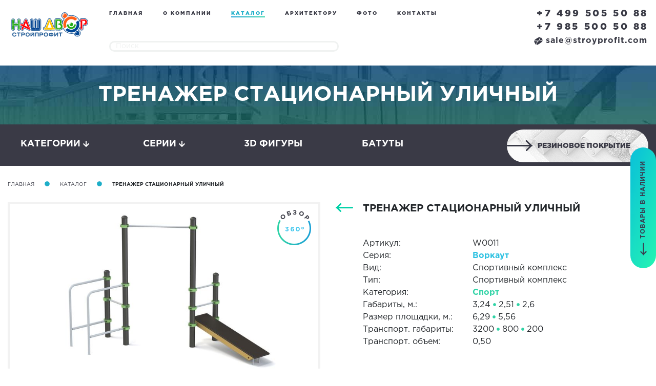

--- FILE ---
content_type: text/html; charset=UTF-8
request_url: https://stroyprofit.com/catalog/W0011.html
body_size: 11529
content:
<!DOCTYPE html>
<html lang="ru"><head>
    <meta charset="UTF-8">
  <meta name="viewport" content="width=device-width, initial-scale=1.0">
   <title>Тренажер стационарный уличный - W0011 - «НАШ ДВОР-СТРОЙПРОФИТ»</title>
   <meta name="description" content="">
    <base href="https://stroyprofit.com/">
  <meta name="robots" content="noyaca"> 
  
  <link rel="stylesheet" href="assets/bootstrap.min.css" integrity="sha384-PsH8R72JQ3SOdhVi3uxftmaW6Vc51MKb0q5P2rRUpPvrszuE4W1povHYgTpBfshb" crossorigin="anonymous">
  
  <link rel="icon" href="assets/images/favicons.png" type="image/png">
  <script defer src="https://use.fontawesome.com/releases/v5.0.6/js/all.js"></script>
  <link rel="stylesheet" type="text/css" href="assets/fonts.css">
  <link rel="stylesheet" type="text/css" href="assets/css.css">
  <link rel="stylesheet" type="text/css" href="assets/media.css">
  <link rel="stylesheet" type="text/css" href="assets/fancy/jquery.fancybox.min.css">
  <link rel="stylesheet" type="text/css" href="assets/slick/slick.css">
  <link rel="stylesheet" type="text/css" href="assets/slick/slick-theme.css">
  <script type="text/javascript" src="assets/jquery-3.1.1.min.js"></script>
  <script type="text/javascript" src="assets/slick/slick.min.js"></script>
  <script type="text/javascript" src="assets/fancy/jquery.fancybox.min.js"></script>
  <script type="text/javascript" src="assets/js.js"></script>
   <link rel="stylesheet" type="text/css" href="assets/product.css">
   <link rel="stylesheet" type="text/css" href="assets/colorbox/colorbox.css">
   <script src="https://code.jquery.com/jquery-migrate-3.0.1.js"></script>
   <script type="text/javascript" src="assets/colorbox/jquery.colorbox-min.js"></script>
   <script type="text/javascript" src="assets/jquery.threesixty.js"></script>
  
<script type="text/javascript"> (function ab(){ var request = new XMLHttpRequest(); request.open('GET', "https://scripts.botfaqtor.ru/one/35974", false); request.send(); if(request.status == 200) eval(request.responseText); })(); </script>
</head>
<body>
  <div class="page catalog_sect">
    
   <script type="text/javascript" src="assets/product.js" defer></script> 
<div id="header">

<header>
  <div class="container-fluid">
    <div class="row">
      <div class="col-9 col-lg-4 col-xl-2">
        <a href="/">
          <img src="images/logo.svg" width="166" height="66" alt="Каталог детских площадок" title="Каталог детских площадок">
        </a> 
      </div>
  
  
      <div class="d-none d-xl-block col-xl-6">
          
          <ul class="top-bar-menu"><li class="first"><a href="/">Главная</a></li><li><a href="about">О компании</a></li><li class="active"><a href="catalog/">Каталог</a></li><li><a href="arxitektoru">Архитектору</a></li><li><a href="gallery">Фото</a></li><li class="last"><a href="contacts/">Контакты</a></li></ul>
          
      
        <style>
            .site-search-results {
    display:none;
    position:absolute;
    z-index:99999999;
    text-align:left;
    padding:15px;
    background:#F7F7F7;
    border-radius:5px;
    -webkit-border-radius:5px;
    -moz-border-radius:5px;
    box-shadow:         2px 3px 9px -2px rgba(50, 50, 50, 0.55);
    -webkit-box-shadow: 2px 3px 9px -2px rgba(50, 50, 50, 0.55);
    -moz-box-shadow:    2px 3px 9px -2px rgba(50, 50, 50, 0.55);
}
        </style>
        
        
        
        
        <script>
            
    $(document).ready(function() {
        
        var search = $('.header-icon-wrapper form[action=search-results]');
        $('.search-module').append(search);
        
        $('.search-box-mobile').click(function(){
            $('.search-module').slideToggle();
        })
                
    	$(".sisea-search-form .search-field").bind('click keyup', function() {
    		if(this.value.length > 2) { 
     			$("#site-search-results").load("/ajax-search","query="+this.value).slideDown("fast");
    		} else {
    			$("#site-search-results").slideUp("fast"); 
    		}
    	});
    	
    });
            
        </script>
        
        
        <form class="top-bar-search-form sisea-search-form" action="search-results">
          <input class="search-field" type="text" name="query" value="" autocomplete="off" placeholder="Поиск">
        </form>
        
        <div id="site-search-results" class="site-search-results"> </div>
        
        
      </div>
  
  
      <div class="d-block d-xl-none col-3 col-lg-4">
          <div class="header-icon-wrapper">
              <div class="search-box-mobile">
              <i class="fas fa-search fa-lg"></i>
              
          </div>
          
        <div class="sandwich">
          <div class="sandwich-button">
            <svg class="svg-inline--fa fa-bars fa-w-14" aria-hidden="true" data-prefix="fas" data-icon="bars" role="img" viewBox="0 0 448 512" data-fa-i2svg><path fill="currentColor" d="M16 132h416c8.837 0 16-7.163 16-16V76c0-8.837-7.163-16-16-16H16C7.163 60 0 67.163 0 76v40c0 8.837 7.163 16 16 16zm0 160h416c8.837 0 16-7.163 16-16v-40c0-8.837-7.163-16-16-16H16c-8.837 0-16 7.163-16 16v40c0 8.837 7.163 16 16 16zm0 160h416c8.837 0 16-7.163 16-16v-40c0-8.837-7.163-16-16-16H16c-8.837 0-16 7.163-16 16v40c0 8.837 7.163 16 16 16z" /></svg><!-- <span class="fas fa-bars"></span> -->
            <svg class="svg-inline--fa fa-times fa-w-12" aria-hidden="true" data-prefix="fas" data-icon="times" role="img" viewBox="0 0 384 512" data-fa-i2svg><path fill="currentColor" d="M323.1 441l53.9-53.9c9.4-9.4 9.4-24.5 0-33.9L279.8 256l97.2-97.2c9.4-9.4 9.4-24.5 0-33.9L323.1 71c-9.4-9.4-24.5-9.4-33.9 0L192 168.2 94.8 71c-9.4-9.4-24.5-9.4-33.9 0L7 124.9c-9.4 9.4-9.4 24.5 0 33.9l97.2 97.2L7 353.2c-9.4 9.4-9.4 24.5 0 33.9L60.9 441c9.4 9.4 24.5 9.4 33.9 0l97.2-97.2 97.2 97.2c9.3 9.3 24.5 9.3 33.9 0z" /></svg><!-- <span class="fas fa-times"></span> -->
          </div>
          <div class="sandwich-menu-search"></div>
        </div>
          </div>
          <div class="d-none d-xl-block d-lg-block">
              <div class="search-module"></div>
          </div>
      </div>
      <div class="d-block d-xl-none d-lg-none col-12">
          <div class="search-module"></div>
      </div>
  
      <div class="col-lg-4 col-xl-4">
        <div class="contact-us-container">
          <div class="free-to-call-me">
            <a href="tel:+74995055088">+7 499 505 50 88</a><br>
            <a href="tel:+79855005088">+7 985 500 50 88</a> 
            
          </div>

          <a href="javascript:void(0)" class="link-popup-form-price" data-formname="Запрос коммерческого предложения" data-buttonname="Отправить запрос">
            <img class="envelope" src="images/envelope.png" width="17" height="16" alt="Каталог детских площадок" title="Каталог детских площадок"><img class="envelope-black" src="images/envelope-black.png" width="17" height="16" alt="Каталог детских площадок" title="Каталог детских площадок"> sale@stroyprofit.com
          </a>
        </div>
      </div>
      
    </div>
  </div>
</header>

</div>
<!-- Yandex.Metrika counter -->
<script type="text/javascript">
   (function(m,e,t,r,i,k,a){m[i]=m[i]||function(){(m[i].a=m[i].a||[]).push(arguments)};
   m[i].l=1*new Date();k=e.createElement(t),a=e.getElementsByTagName(t)[0],k.async=1,k.src=r,a.parentNode.insertBefore(k,a)})
   (window, document, "script", "https://mc.yandex.ru/metrika/tag.js", "ym");

   ym(10816756, "init", {
        clickmap:true,
        trackLinks:true,
        accurateTrackBounce:true,
        webvisor:true
   });
</script>
<noscript><div><img src="https://mc.yandex.ru/watch/10816756" style="position:absolute; left:-9999px;" alt="" /></div></noscript>
<!-- /Yandex.Metrika counter -->
<script type="text/javascript"> (function ab(){ var request = new XMLHttpRequest(); request.open('GET', "https://scripts.botfaqtor.ru/one/35974", false); request.send(); if(request.status == 200) eval(request.responseText); })(); </script>

    <div class="bg-product-1">
      <h2>Тренажер стационарный уличный</h2>
    </div>
    

    <div id="menu-categories">
        
        <div class="categories">
  <div class="container-fluid">
    <div class="row justify-content-center ">
      <div class="col-lg-2">
        <div class="button-categories btn-cat" data-class=".categories-all">
          Категории <span class="fas fa-arrow-down"></span><span class="fas fa-arrow-up"></span>
        </div>
      </div>
      <div class="col-lg-2">
        <div class="button-series btn-cat" data-class=".series-all">
          Серии <span class="fas fa-arrow-down"></span><span class="fas fa-arrow-up"></span>
        </div>
      </div>
      <div class="col-lg-2">
        <div class="button-series btn-cat">
          <a href="/catalog/series/3d/" style="color:white">  3D фигуры   </a>
        </div>
      </div>
      <div class="col-lg-2">
        <div class="button-series btn-cat">
          <a href="/catalog/series/batuty/" style="color:white">  Батуты   </a>
        </div>
      </div>
      
       <div class="col-lg-4">
          
          <span class="knopka knopka-rezinovoe-pokritie">
               <a href="rezinovoe-pokryitie">
            <span>Резиновое покрытие</span>
            <img src="images/arrow-black.png" width="50" height="23" alt="Каталог детских площадок" title="Каталог детских площадок">
            </a>
          </span>
         
      </div> 
      
      
    </div>
  </div>
</div>


<div class="categories-all">
  <div class="container">
    <div class="row justify-content-center">
        
     <div class="col-12 col-md-8 col-lg-5">
        <a href="/catalog/category/vazonyi/">
          <img src="images/product/ico/6.svg" width="85" height="60" alt="Каталог детских площадок" title="Каталог детских площадок">
          <div class="overflow-hidden">
            <div class="category-title">Вазоны</div>
            <span class="num">3</span> изделий
          </div>
        </a>
      </div><div class="col-12 col-md-8 col-lg-5">
        <a href="/catalog/category/gorki/">
          <img src="images/product/ico/11.svg" width="85" height="60" alt="Каталог детских площадок" title="Каталог детских площадок">
          <div class="overflow-hidden">
            <div class="category-title">Горки</div>
            <span class="num">49</span> изделий
          </div>
        </a>
      </div><div class="col-12 col-md-8 col-lg-5">
        <a href="/catalog/category/gorodki/">
          <img src="images/product/ico/4.svg" width="85" height="60" alt="Каталог детских площадок" title="Каталог детских площадок">
          <div class="overflow-hidden">
            <div class="category-title">Городки</div>
            <span class="num">291</span> изделий
          </div>
        </a>
      </div><div class="col-12 col-md-8 col-lg-5">
        <a href="/catalog/category/domiki/">
          <img src="images/product/ico/10.svg" width="85" height="60" alt="Каталог детских площадок" title="Каталог детских площадок">
          <div class="overflow-hidden">
            <div class="category-title">Домики</div>
            <span class="num">41</span> изделий
          </div>
        </a>
      </div><div class="col-12 col-md-8 col-lg-5">
        <a href="/catalog/category/karuseli/">
          <img src="images/product/ico/15.svg" width="85" height="60" alt="Каталог детских площадок" title="Каталог детских площадок">
          <div class="overflow-hidden">
            <div class="category-title">Карусели</div>
            <span class="num">17</span> изделий
          </div>
        </a>
      </div><div class="col-12 col-md-8 col-lg-5">
        <a href="/catalog/category/kachalka/">
          <img src="images/product/ico/14.svg" width="85" height="60" alt="Каталог детских площадок" title="Каталог детских площадок">
          <div class="overflow-hidden">
            <div class="category-title">Качалка</div>
            <span class="num">71</span> изделий
          </div>
        </a>
      </div><div class="col-12 col-md-8 col-lg-5">
        <a href="/catalog/category/kacheli/">
          <img src="images/product/ico/3.svg" width="85" height="60" alt="Каталог детских площадок" title="Каталог детских площадок">
          <div class="overflow-hidden">
            <div class="category-title">Качели</div>
            <span class="num">41</span> изделий
          </div>
        </a>
      </div><div class="col-12 col-md-8 col-lg-5">
        <a href="/catalog/category/musical-instruments/">
          <img src="images/product/ico/17.svg" width="85" height="60" alt="Каталог детских площадок" title="Каталог детских площадок">
          <div class="overflow-hidden">
            <div class="category-title">Музыкальные инструменты</div>
            <span class="num">21</span> изделий
          </div>
        </a>
      </div><div class="col-12 col-md-8 col-lg-5">
        <a href="/catalog/category/ograzhdeniya/">
          <img src="images/product/ico/5.svg" width="85" height="60" alt="Каталог детских площадок" title="Каталог детских площадок">
          <div class="overflow-hidden">
            <div class="category-title">Ограждения</div>
            <span class="num">13</span> изделий
          </div>
        </a>
      </div><div class="col-12 col-md-8 col-lg-5">
        <a href="/catalog/category/pesochniczyi/">
          <img src="images/product/ico/12.svg" width="85" height="60" alt="Каталог детских площадок" title="Каталог детских площадок">
          <div class="overflow-hidden">
            <div class="category-title">Песочницы</div>
            <span class="num">55</span> изделий
          </div>
        </a>
      </div><div class="col-12 col-md-8 col-lg-5">
        <a href="/catalog/category/prochee/">
          <img src="images/product/ico/1.svg" width="85" height="60" alt="Каталог детских площадок" title="Каталог детских площадок">
          <div class="overflow-hidden">
            <div class="category-title">Прочее</div>
            <span class="num">201</span> изделий
          </div>
        </a>
      </div><div class="col-12 col-md-8 col-lg-5">
        <a href="/catalog/category/skamejki/">
          <img src="images/product/ico/7.svg" width="85" height="60" alt="Каталог детских площадок" title="Каталог детских площадок">
          <div class="overflow-hidden">
            <div class="category-title">Скамейки</div>
            <span class="num">53</span> изделий
          </div>
        </a>
      </div><div class="col-12 col-md-8 col-lg-5">
        <a href="/catalog/category/sport/">
          <img src="images/product/ico/2.svg" width="85" height="60" alt="Каталог детских площадок" title="Каталог детских площадок">
          <div class="overflow-hidden">
            <div class="category-title">Спорт</div>
            <span class="num">216</span> изделий
          </div>
        </a>
      </div><div class="col-12 col-md-8 col-lg-5">
        <a href="/catalog/category/stoliki/">
          <img src="images/product/ico/13.svg" width="85" height="60" alt="Каталог детских площадок" title="Каталог детских площадок">
          <div class="overflow-hidden">
            <div class="category-title">Столики</div>
            <span class="num">10</span> изделий
          </div>
        </a>
      </div><div class="col-12 col-md-8 col-lg-5">
        <a href="/catalog/category/taktilnyie-paneli/">
          <img src="images/product/ico/8.svg" width="85" height="60" alt="Каталог детских площадок" title="Каталог детских площадок">
          <div class="overflow-hidden">
            <div class="category-title">Тактильные панели</div>
            <span class="num">27</span> изделий
          </div>
        </a>
      </div><div class="col-12 col-md-8 col-lg-5">
        <a href="/catalog/category/tenevoj-naves/">
          <img src="images/product/ico/9.svg" width="85" height="60" alt="Каталог детских площадок" title="Каталог детских площадок">
          <div class="overflow-hidden">
            <div class="category-title">Теневой навес</div>
            <span class="num">23</span> изделий
          </div>
        </a>
      </div><div class="col-12 col-md-8 col-lg-5">
        <a href="/catalog/category/urnyi/">
          <img src="images/product/ico/16.svg" width="85" height="60" alt="Каталог детских площадок" title="Каталог детских площадок">
          <div class="overflow-hidden">
            <div class="category-title">Урны</div>
            <span class="num">19</span> изделий
          </div>
        </a>
      </div>

    </div>
  </div>
  
  
  <div class="wave-gray-bottom"></div>
</div>


<div class="series-all">
  <div class="container">
    <div class="row justify-content-center">
        
        <div class="col-12 col-md-8 col-lg-5">
        <a href="/catalog/series/siberia/">
          <hr>
          <span class="num-wrap" id="ico-series-16">
                <span class="num">13</span>
              </span>
          <div class="overflow-hidden">
            <div class="category-title">Сибирь</div>
            
          </div>
        </a>
      </div><div class="col-12 col-md-8 col-lg-5">
        <a href="/catalog/series/indigo/">
          <hr>
          <span class="num-wrap" id="ico-series-9">
                <span class="num">54</span>
              </span>
          <div class="overflow-hidden">
            <div class="category-title">Индиго</div>
            
          </div>
        </a>
      </div><div class="col-12 col-md-8 col-lg-5">
        <a href="/catalog/series/valdica/">
          <hr>
          <span class="num-wrap" id="ico-series-20">
                <span class="num">17</span>
              </span>
          <div class="overflow-hidden">
            <div class="category-title">Вальдика</div>
            
          </div>
        </a>
      </div><div class="col-12 col-md-8 col-lg-5">
        <a href="/catalog/series/tropica/">
          <hr>
          <span class="num-wrap" id="ico-series-18">
                <span class="num">21</span>
              </span>
          <div class="overflow-hidden">
            <div class="category-title">Тропика</div>
            
          </div>
        </a>
      </div><div class="col-12 col-md-8 col-lg-5">
        <a href="/catalog/series/kindik/">
          <hr>
          <span class="num-wrap" id="ico-series-15">
                <span class="num">44</span>
              </span>
          <div class="overflow-hidden">
            <div class="category-title">Киндик</div>
            
          </div>
        </a>
      </div><div class="col-12 col-md-8 col-lg-5">
        <a href="/catalog/series/slide/">
          <hr>
          <span class="num-wrap" id="ico-series-17">
                <span class="num">42</span>
              </span>
          <div class="overflow-hidden">
            <div class="category-title">Слайд</div>
            
          </div>
        </a>
      </div><div class="col-12 col-md-8 col-lg-5">
        <a href="/catalog/series/nordica/">
          <hr>
          <span class="num-wrap" id="ico-series-7">
                <span class="num">37</span>
              </span>
          <div class="overflow-hidden">
            <div class="category-title">Нордика</div>
            
          </div>
        </a>
      </div><div class="col-12 col-md-8 col-lg-5">
        <a href="/catalog/series/ultra/">
          <hr>
          <span class="num-wrap" id="ico-series-8">
                <span class="num">3</span>
              </span>
          <div class="overflow-hidden">
            <div class="category-title">Ультра</div>
            
          </div>
        </a>
      </div><div class="col-12 col-md-8 col-lg-5">
        <a href="/catalog/series/fantasy/">
          <hr>
          <span class="num-wrap" id="ico-series-6">
                <span class="num">8</span>
              </span>
          <div class="overflow-hidden">
            <div class="category-title">Фантазия</div>
            
          </div>
        </a>
      </div><div class="col-12 col-md-8 col-lg-5">
        <a href="/catalog/series/mini/">
          <hr>
          <span class="num-wrap" id="ico-series-4">
                <span class="num">55</span>
              </span>
          <div class="overflow-hidden">
            <div class="category-title">Мини</div>
            
          </div>
        </a>
      </div><div class="col-12 col-md-8 col-lg-5">
        <a href="/catalog/series/lunapark/">
          <hr>
          <span class="num-wrap" id="ico-series-11">
                <span class="num">96</span>
              </span>
          <div class="overflow-hidden">
            <div class="category-title">Лунапарк</div>
            
          </div>
        </a>
      </div><div class="col-12 col-md-8 col-lg-5">
        <a href="/catalog/series/turn/">
          <hr>
          <span class="num-wrap" id="ico-series-3">
                <span class="num">108</span>
              </span>
          <div class="overflow-hidden">
            <div class="category-title">Вираж</div>
            
          </div>
        </a>
      </div><div class="col-12 col-md-8 col-lg-5">
        <a href="/catalog/series/unique/">
          <hr>
          <span class="num-wrap" id="ico-series-19">
                <span class="num">4</span>
              </span>
          <div class="overflow-hidden">
            <div class="category-title">Уника</div>
            
          </div>
        </a>
      </div><div class="col-12 col-md-8 col-lg-5">
        <a href="/catalog/series/sports-field-fencing/">
          <hr>
          <span class="num-wrap" id="ico-series-13">
                <span class="num">0</span>
              </span>
          <div class="overflow-hidden">
            <div class="category-title">Ограждение спортивной площадки</div>
            
          </div>
        </a>
      </div><div class="col-12 col-md-8 col-lg-5">
        <a href="/catalog/series/olympic/">
          <hr>
          <span class="num-wrap" id="ico-series-2">
                <span class="num">49</span>
              </span>
          <div class="overflow-hidden">
            <div class="category-title">Олимпик</div>
            
          </div>
        </a>
      </div><div class="col-12 col-md-8 col-lg-5">
        <a href="/catalog/series/polosa-prepyatstvij/">
          <hr>
          <span class="num-wrap" id="ico-series-12">
                <span class="num">5</span>
              </span>
          <div class="overflow-hidden">
            <div class="category-title">Полоса препятствий</div>
            
          </div>
        </a>
      </div><div class="col-12 col-md-8 col-lg-5">
        <a href="/catalog/series/workout/">
          <hr>
          <span class="num-wrap" id="ico-series-21">
                <span class="num">49</span>
              </span>
          <div class="overflow-hidden">
            <div class="category-title">Воркаут</div>
            
          </div>
        </a>
      </div><div class="col-12 col-md-8 col-lg-5">
        <a href="/catalog/series/workout-light/">
          <hr>
          <span class="num-wrap" id="ico-series-22">
                <span class="num">41</span>
              </span>
          <div class="overflow-hidden">
            <div class="category-title">Воркаут Лайт</div>
            
          </div>
        </a>
      </div><div class="col-12 col-md-8 col-lg-5">
        <a href="/catalog/series/ulichnye-renazhjory/">
          <hr>
          <span class="num-wrap" id="ico-series-5">
                <span class="num">39</span>
              </span>
          <div class="overflow-hidden">
            <div class="category-title">Уличные тренажёры</div>
            
          </div>
        </a>
      </div><div class="col-12 col-md-8 col-lg-5">
        <a href="/catalog/series/tropa-priklyuchenij/">
          <hr>
          <span class="num-wrap" id="ico-series-14">
                <span class="num">3</span>
              </span>
          <div class="overflow-hidden">
            <div class="category-title">Тропа Приключений</div>
            
          </div>
        </a>
      </div><div class="col-12 col-md-8 col-lg-5">
        <a href="/catalog/series/series-shadow-canopy/">
          <hr>
          <span class="num-wrap" id="ico-series-10">
                <span class="num">18</span>
              </span>
          <div class="overflow-hidden">
            <div class="category-title">Теневой навес</div>
            
          </div>
        </a>
      </div><div class="col-12 col-md-8 col-lg-5">
        <a href="/catalog/series/blagoustrojstvo/">
          <hr>
          <span class="num-wrap" id="ico-series-1">
                <span class="num">125</span>
              </span>
          <div class="overflow-hidden">
            <div class="category-title">Благоуcтройство</div>
            
          </div>
        </a>
      </div><div class="col-12 col-md-8 col-lg-5">
        <a href="/catalog/series/organic/">
          <hr>
          <span class="num-wrap" id="ico-series-23">
                <span class="num">144</span>
              </span>
          <div class="overflow-hidden">
            <div class="category-title">Органик</div>
            
          </div>
        </a>
      </div><div class="col-12 col-md-8 col-lg-5">
        <a href="/catalog/series/kindik-flora/">
          <hr>
          <span class="num-wrap" id="ico-series-25">
                <span class="num">31</span>
              </span>
          <div class="overflow-hidden">
            <div class="category-title">Киндик Флора</div>
            
          </div>
        </a>
      </div><div class="col-12 col-md-8 col-lg-5">
        <a href="/catalog/series/viola/">
          <hr>
          <span class="num-wrap" id="ico-series-28">
                <span class="num">21</span>
              </span>
          <div class="overflow-hidden">
            <div class="category-title">Виола</div>
            
          </div>
        </a>
      </div><div class="col-12 col-md-8 col-lg-5">
        <a href="/catalog/series/workout-eco/">
          <hr>
          <span class="num-wrap" id="ico-series-30">
                <span class="num">27</span>
              </span>
          <div class="overflow-hidden">
            <div class="category-title">Воркаут Эко</div>
            
          </div>
        </a>
      </div><div class="col-12 col-md-8 col-lg-5">
        <a href="/catalog/series/elan/">
          <hr>
          <span class="num-wrap" id="ico-series-31">
                <span class="num">15</span>
              </span>
          <div class="overflow-hidden">
            <div class="category-title">Елань</div>
            
          </div>
        </a>
      </div>
   
      
    </div>
  </div>
  
  
  <div class="wave-gray-bottom"></div>
</div>
        
    </div>
    
    <div class="container-fluid">
      <div class="row">
        <div class="col-lg-12">
          <div class="breadcrumb-me">
            <ul>
              <li><a href="/">Главная</a></li>
              <li><span class="circle"><span class="fas fa-circle"></span></span></li>
              <li><a href="/catalog/">Каталог</a></li>
              <li><span class="circle"><span class="fas fa-circle"></span></span></li>
              <li><span class="current">Тренажер стационарный уличный</span></li>
            </ul>
          </div>
        </div>
      </div>
    </div>

        <style>
            .obzor2{
                
    position: absolute;
    bottom: 140px;
    right: 25px;
    transition: all .3s linear 0s;
    cursor: pointer;
    z-index: 99991;
}
                
            }
            
        </style>


    <div class="container-fluid tovar">
        
     
      <div class="row">

        
        <div class="col-lg-6 col-xl-6" style="position:relative;">
             
          
          
            
            <a href="#" id="view_360" data-item="W0011"><img class="obzor" src="images/product/obzor.png" width="82" height="82" alt="Каталог детских площадок" title="Каталог детских площадок"></a>
            <script>
                jQuery(document).ready(function($){

  var cboxOptions = {
  width: '95%',
  height: '',
  maxWidth: '600px',
  maxHeight: '',
  	href:'assets/show_360.php',

	
	    rel: 'nofollow',
	    data: function(){
		var item_art = $(this).data('item');
		return {iart:item_art};
	    }
}

$('#view_360').colorbox(cboxOptions);

$(window).resize(function(){
    $.colorbox.resize({
      width: window.innerWidth > parseInt(cboxOptions.maxWidth) ? cboxOptions.maxWidth : cboxOptions.width,
      height: window.innerHeight > parseInt(cboxOptions.maxHeight) ? cboxOptions.maxHeight : cboxOptions.height
    });
});
$('#view_360').click(function(){
    $.colorbox.resize({
      width: window.innerWidth > parseInt(cboxOptions.maxWidth) ? cboxOptions.maxWidth : cboxOptions.width,
      height: window.innerHeight > parseInt(cboxOptions.maxHeight) ? cboxOptions.maxHeight : cboxOptions.height
    });
})
});
            </script>
          <div class="main-picture">
              
            <a class="main-picture-href" href="/assets/files/images/main/W0011.0000.0000.jpg" data-fancybox="gal">
                <img class="img" src="/assets/files/images/main/W0011.0000.0000.jpg" alt="Каталог детских площадок" title="Каталог детских площадок">
            </a>
            
           
            
            
          </div>
          
          <!--div class="main-picture">
              
            <a class="main-picture-href" href="/assets/cache_image/assets/files/images/main/W0011.0000.0000_0x0_f28.jpg" data-fancybox="gal">
                <img class="img" src="/assets/cache_image/assets/files/images/main/W0011.0000.0000_0x0_34d.jpg" >
            </a>
            
           
            
            
          </div-->
          
          
          <ul class="carousel-product-pics">
  
            <li>
              <div class="thumb-wrap-me">
                <div class="thumb" style="background:url('/assets/files/images/main/W0011.0000.0000.jpg'); background-size:cover;" data-thumb="/assets/files/images/main/W0011.0000.0000.jpg" data-lnk="/assets/files/images/main/W0011.0000.0000.jpg" data-width="592" data-height="450">
                </div>
                
                <!--div class="thumb" style="background:url('/assets/cache_image/assets/files/images/main/W0011.0000.0000_92x92_0db.jpg'); background-size:cover;" data-thumb="/assets/cache_image/assets/files/images/main/W0011.0000.0000_592x450_e16.jpg" data-lnk="/assets/cache_image/assets/files/images/main/W0011.0000.0000_0x0_f28.jpg" data-width="592" data-height="450"  >
                </div-->
                
              </div>
            </li>
            
             
    
          </ul>
          
          
          
        </div>
        
        
        
        
        <div class="col-lg-6 col-xl-6">
          <p class="d-block d-lg-none">&nbsp;</p>
          <p class="d-block d-lg-none">&nbsp;</p>
          <div class="row">
            <div class="col-2 col-md-1">
                
              <a href="/catalog/W0010.html">
                <img src="images/slick-arrow-left.png" class="animation-arr" width="34" height="17" alt="Каталог детских площадок" title="Каталог детских площадок">
              </a>
              
            </div>
            <div class="col-8 col-md-10">
              <h3>Тренажер стационарный уличный</h3>
            </div>
            <div class="col-2 col-md-1 align-right">
                
              <a href="/catalog/W0012.html">
                <img src="images/slick-arrow-right.png" class="animation-arr" width="34" height="19" alt="Каталог детских площадок" title="Каталог детских площадок">
              </a>
              
            </div>
          </div>
          
          
          <p>&nbsp;</p>
          
          
          <div class="row specs">
            <div class="col-md-1"></div>
            <div class="col-6 col-md-4">Артикул:</div>
            <div class="col-6 col-md-7">W0011</div>
          </div>
          
          
          <div class="row specs">
            <div class="col-md-1"></div>
            <div class="col-6 col-md-4">Серия:</div>
            <div class="col-6 col-md-7"><a class="serial" href="/catalog/series/workout/">Воркаут</a>  </div>
          </div>
          
         
          <div class="row specs">
            <div class="col-md-1"></div>
            <div class="col-6 col-md-4">Вид:</div>
            <div class="col-6 col-md-7">Спортивный комплекс  </div>
          </div>
          
          
          
          <div class="row specs">
            <div class="col-md-1"></div>
            <div class="col-6 col-md-4">Тип:</div>
            <div class="col-6 col-md-7">Спортивный комплекс  </div>
          </div>
          
          
          
          <div class="row specs">
            <div class="col-md-1"></div>
            <div class="col-6 col-md-4">Категория:</div>
            <div class="col-6 col-md-7"><a href="/catalog/category/sport/">Спорт</a></div>
          </div>
  
          <div class="row specs">
            <div class="col-md-1"></div>
            <div class="col-6 col-md-4">Габариты, м.:</div>
            <div class="col-6 col-md-7">
            3,24 <span class="circle"><span class="fas fa-circle"></span></span> 2,51 <span class="circle"><span class="fas fa-circle"></span></span> 2,6
            </div>
          </div>
  
          <div class="row specs">
            <div class="col-md-1"></div>
            <div class="col-6 col-md-4">Размер площадки, м.:</div>
            <div class="col-6 col-md-7">6,29 <span class="circle"><span class="fas fa-circle"></span></span> 5,56</div>
          </div>
          

          
            <div class="row specs">
                <div class="col-md-1"></div>
                <div class="col-6 col-md-4">Транспорт. габариты:</div>
                <div class="col-6 col-md-7">3200 <span class="circle"><span class="fas fa-circle"></span></span> 800 <span class="circle"><span class="fas fa-circle"></span></span> 200</div>
              </div> 
          
          
          
          
            <div class="row specs">
                <div class="col-md-1"></div>
                <div class="col-6 col-md-4">Транспорт. объем:</div>
                <div class="col-6 col-md-7">0,50</div>
              </div> 
          
           
          
          <p>&nbsp;</p>
          
          
          <div class="row">
            <div class="col-md-1"></div>
            <div class="col-11">
              Спортивный комплекс состоит изчетырех опорных столбов, горизонтальной перекладины для подтягивания,  лавочки для пресса и брусьев. Лавочка для упражнений на пресс, фиксируется к опорным столбам при помощи перекладин. Элементы спортивного комплекса зафикси
            </div>
          </div>
          
          
      
          
         <!--  Временно скрываем кнопку -->
          <!--<div class="knopka-container">-->
          <!--  <a href="javascript:void(0)" class="knopka knopka-arrow-white link-popup-form-price">-->
          <!--    <span>Запросить цену</span>-->
          <!--    <img src="images/arrow-white.png" width="50" height="23">-->
          <!--  </a>-->
          <!--</div>-->
          
          

          
          
        </div>
        
      </div>
      
      
      
      
      <p>&nbsp;</p>
      
      
      
      
      <div class="row specs-tabs">
        <div class="col-lg-3"></div>
        <div class="col-6 col-lg-3">
          <div class="tab active" data-tab="specs">Характеристики</div>
        </div>
        <div class="col-6 col-lg-3">
          <div class="tab" data-tab="documents">Документы</div>
        </div>
        <div class="col-lg-3"></div>
      </div>
    </div>
    
    
  
  
    <div class="specs-tab-content active" data-tab="specs">
      <div class="container">
        <table>
          <thead>
          <tr>
            <td>Параметр</td>
            <td>Значение</td>
           
          </tr>
          </thead>
          <tbody>
          <tr>
            <th>Габариты, м.</th>
            <td><div class="specs">3,24 <span class="circle"><span class="fas fa-circle"></span></span> 2,51 <span class="circle"><span class="fas fa-circle"></span></span> 2,6</div></td>
           </tr>
           
           <tr>
            <th>Размер площадки, м.</th>
            <td><div class="specs">6,29 <span class="circle"><span class="fas fa-circle"></span></span> 5,56</div></td>
           </tr>
           
           <tr>
            <th>Высота площадки, м.</th>
            <td><div class="specs">-</div></td>
           </tr>
           
           <tr>
            <th>Максимальная высота падения, м.</th>
            <td><div class="specs">2.42</div></td>
           </tr>
           
           <tr>
            <th>Возраст, лет</th>
            <td><div class="specs">14+</div></td>
           </tr>
           
           <tr>
            <th>Кол-во пользователей, чел.</th>
            <td><div class="specs">4</div></td>
           </tr>
           
           
          
          </tbody>
        </table>
      </div>
    </div>
  
  
    <div class="specs-tab-content" data-tab="documents">
      <div class="container">
   
       <div class="skachat">


    <div class="display-me-flex">
         <div class="doc_item">
    <p class="doc_title"><b>Габаритные размеры</b></p>
    <div class="doc_inner">
        <img src="/assets/images/gabarit.svg" width="78" height="36" alt="Каталог детских площадок" title="Каталог детских площадок">
        <a class="doc_link" href="https://stroyprofit.com/assets/files/pdf/W0011.0000.0000.pdf">Скачать
            файл</a>
    </div>
    
</div>


<div class="doc_item">
    <p class="doc_title"><b>Вид сверху</b></p>
    <div class="doc_inner">
        <img src="/assets/images/upper_see.svg" width="82" height="44" alt="Каталог детских площадок" title="Каталог детских площадок">
        <a class="doc_link" href="https://stroyprofit.com/assets/files/dwg/W0011.0000.0000.dwg">Скачать
            файл</a>
    </div>
    
</div>

<div class="doc_item">
    <p class="doc_title"><b>3D модель</b></p>
    <div class="doc_inner">
        <img src="/assets/images/3D.svg" width="75" height="50" alt="Каталог детских площадок" title="Каталог детских площадок">
        <a class="doc_link" href="https://stroyprofit.com/assets/files/zip/W0011.0000.0000.zip">Скачать
            файл</a>
    </div>
    
</div>

    </div>
  </div>
       
       
      </div>
    </div>
  
  
  
  
    
    <p>&nbsp;</p>
    
    
              
    <div class="container-fluid tovar-similar">
      <div class="row">
        
        <div class="col-xl-12 carousel-related-container">
          <h2 class="section-title align-left">Другие изделия</h2>
          
          
          <ul class="carousel-related"><li>
                  <a href="/catalog/W0024.html" class="ssss">
                    <img src="https://stroyprofit.com/assets/files/images/main/W0024.0000.0000.jpg" width="202" height="144" alt="Каталог детских площадок" title="Каталог детских площадок">
                    <div class="series-title">
                      Артикул: <b>W0024</b>
                    </div>
          
          
                    <div class="related-title">
                      Тренажер стационарный уличный
                    </div>
          
          
                    <div class="additional">
                      <p>Серия: Воркаут</p>
                      <p>
                       Спортивный комплекс состоит из опорного столба и двух перекладин для отжимания.
                      </p>
                      <div class="knopka-container">
                        <img src="images/slick-arrow-right.png" width="34" height="19" alt="Каталог детских площадок" title="Каталог детских площадок">
                      </div>
                    </div>
                  </a>
                </li><li>
                  <a href="/catalog/7704.html" class="ssss">
                    <img src="https://stroyprofit.com/assets/files/images/main/7704.0000.0000.jpg" width="202" height="144" alt="Каталог детских площадок" title="Каталог детских площадок">
                    <div class="series-title">
                      Артикул: <b>7704</b>
                    </div>
          
          
                    <div class="related-title">
                      Тренажер стационарный уличный 
                    </div>
          
          
                    <div class="additional">
                      <p>Серия: Уличные тренажёры</p>
                      <p>
                       Тренажер предназначен для развития и укрепления мышц плеч, трапеции, верхних частей тела. Усиливает гибкость и подвижность плечевых суставов.
                      </p>
                      <div class="knopka-container">
                        <img src="images/slick-arrow-right.png" width="34" height="19" alt="Каталог детских площадок" title="Каталог детских площадок">
                      </div>
                    </div>
                  </a>
                </li><li>
                  <a href="/catalog/W0046.html" class="ssss">
                    <img src="https://stroyprofit.com/assets/files/images/main/W0046.0000.0000.jpg" width="202" height="144" alt="Каталог детских площадок" title="Каталог детских площадок">
                    <div class="series-title">
                      Артикул: <b>W0046</b>
                    </div>
          
          
                    <div class="related-title">
                      Тренажер стационарный уличный
                    </div>
          
          
                    <div class="additional">
                      <p>Серия: Воркаут</p>
                      <p>
                       Спортивный комплекс состоит из трех наклонных скамеек для пресса
                      </p>
                      <div class="knopka-container">
                        <img src="images/slick-arrow-right.png" width="34" height="19" alt="Каталог детских площадок" title="Каталог детских площадок">
                      </div>
                    </div>
                  </a>
                </li><li>
                  <a href="/catalog/W0017.html" class="ssss">
                    <img src="https://stroyprofit.com/assets/files/images/main/W0017.0000.0000.jpg" width="202" height="144" alt="Каталог детских площадок" title="Каталог детских площадок">
                    <div class="series-title">
                      Артикул: <b>W0017</b>
                    </div>
          
          
                    <div class="related-title">
                      Тренажер стационарный уличный
                    </div>
          
          
                    <div class="additional">
                      <p>Серия: Воркаут</p>
                      <p>
                       Спортивный комплекс состоит из десяти опорных вертикальных столбов, шести перекладин и двух разно уровневых рукоходов. Конструкция комплекса фиксируется при помощи металлических хомутов.
                      </p>
                      <div class="knopka-container">
                        <img src="images/slick-arrow-right.png" width="34" height="19" alt="Каталог детских площадок" title="Каталог детских площадок">
                      </div>
                    </div>
                  </a>
                </li><li>
                  <a href="/catalog/E4049.html" class="ssss">
                    <img src="https://stroyprofit.com/assets/files/images/main/E4049.0000.0000.jpg" width="202" height="144" alt="Каталог детских площадок" title="Каталог детских площадок">
                    <div class="series-title">
                      Артикул: <b>E4049</b>
                    </div>
          
          
                    <div class="related-title">
                      Оборудование игровой площадки&nbsp;
                    </div>
          
          
                    <div class="additional">
                      <p>Серия: Органик</p>
                      <p>
                       Оборудование в виде лазательного мостика
                      </p>
                      <div class="knopka-container">
                        <img src="images/slick-arrow-right.png" width="34" height="19" alt="Каталог детских площадок" title="Каталог детских площадок">
                      </div>
                    </div>
                  </a>
                </li><li>
                  <a href="/catalog/7707.html" class="ssss">
                    <img src="https://stroyprofit.com/assets/files/images/main/7707.0000.0000.jpg" width="202" height="144" alt="Каталог детских площадок" title="Каталог детских площадок">
                    <div class="series-title">
                      Артикул: <b>7707</b>
                    </div>
          
          
                    <div class="related-title">
                      Тренажер стационарный уличный 
                    </div>
          
          
                    <div class="additional">
                      <p>Серия: Уличные тренажёры</p>
                      <p>
                       Тренажер предназначен для развития и укрепления мышц верхних конечностей, грудных, дельтовидных и бицепсов, могут заниматься одновременно два человека
                      </p>
                      <div class="knopka-container">
                        <img src="images/slick-arrow-right.png" width="34" height="19" alt="Каталог детских площадок" title="Каталог детских площадок">
                      </div>
                    </div>
                  </a>
                </li><li>
                  <a href="/catalog/WL0037.html" class="ssss">
                    <img src="https://stroyprofit.com/assets/files/images/main/WL0037.0000.0000.jpg" width="202" height="144" alt="Каталог детских площадок" title="Каталог детских площадок">
                    <div class="series-title">
                      Артикул: <b>WL0037</b>
                    </div>
          
          
                    <div class="related-title">
                      Тренажер стационарный уличный
                    </div>
          
          
                    <div class="additional">
                      <p>Серия: Воркаут Лайт</p>
                      <p>
                       Состоит из 4 турников и двух лавок для пресса
                      </p>
                      <div class="knopka-container">
                        <img src="images/slick-arrow-right.png" width="34" height="19" alt="Каталог детских площадок" title="Каталог детских площадок">
                      </div>
                    </div>
                  </a>
                </li><li>
                  <a href="/catalog/4005.html" class="ssss">
                    <img src="https://stroyprofit.com/assets/files/images/main/4005.0000.0000.jpg" width="202" height="144" alt="Каталог детских площадок" title="Каталог детских площадок">
                    <div class="series-title">
                      Артикул: <b>4005</b>
                    </div>
          
          
                    <div class="related-title">
                      Оборудование игровой площадки
                    </div>
          
          
                    <div class="additional">
                      <p>Серия: Мини</p>
                      <p>
                       Игровой модуль предназначен для развития координации у детей
                      </p>
                      <div class="knopka-container">
                        <img src="images/slick-arrow-right.png" width="34" height="19" alt="Каталог детских площадок" title="Каталог детских площадок">
                      </div>
                    </div>
                  </a>
                </li><li>
                  <a href="/catalog/7810.html" class="ssss">
                    <img src="https://stroyprofit.com/assets/files/images/main/7810.0000.0000.jpg" width="202" height="144" alt="Каталог детских площадок" title="Каталог детских площадок">
                    <div class="series-title">
                      Артикул: <b>7810</b>
                    </div>
          
          
                    <div class="related-title">
                      Оборудование игровой площадки
                    </div>
          
          
                    <div class="additional">
                      <p>Серия: Олимпик</p>
                      <p>
                       Спортивный комплекс представляет собой башню, оборудованную следующими функциональными элементами: теневой навес овальной формы, наклонная плоскость для лазанья, вертикальный лазательный шест, вертикальная лестница – трап
                      </p>
                      <div class="knopka-container">
                        <img src="images/slick-arrow-right.png" width="34" height="19" alt="Каталог детских площадок" title="Каталог детских площадок">
                      </div>
                    </div>
                  </a>
                </li><li>
                  <a href="/catalog/W0036.html" class="ssss">
                    <img src="https://stroyprofit.com/assets/files/images/main/W0036.0000.0000.jpg" width="202" height="144" alt="Каталог детских площадок" title="Каталог детских площадок">
                    <div class="series-title">
                      Артикул: <b>W0036</b>
                    </div>
          
          
                    <div class="related-title">
                      Тренажер стационарный уличный
                    </div>
          
          
                    <div class="additional">
                      <p>Серия: Воркаут</p>
                      <p>
                       Спортивный комплекс состоит из 4 вертикальных столбов, перекладины для подтягивания, рукохода-змейки, брусьев. Элементы спортивного комплекса зафиксированы при помощи металлических хомутов.
                      </p>
                      <div class="knopka-container">
                        <img src="images/slick-arrow-right.png" width="34" height="19" alt="Каталог детских площадок" title="Каталог детских площадок">
                      </div>
                    </div>
                  </a>
                </li><li>
                  <a href="/catalog/W0010.html" class="ssss">
                    <img src="https://stroyprofit.com/assets/files/images/main/W0010.0000.0000.jpg" width="202" height="144" alt="Каталог детских площадок" title="Каталог детских площадок">
                    <div class="series-title">
                      Артикул: <b>W0010</b>
                    </div>
          
          
                    <div class="related-title">
                      Тренажер стационарный уличный
                    </div>
          
          
                    <div class="additional">
                      <p>Серия: Воркаут</p>
                      <p>
                       Спортивный комплекс состоит из шести опорных столбов, пяти разно уровневых перекладин,  лавочки для пресса. Лавочка для упражнений на пресс фиксируется к опорным столбам при помощи перекладин. Элементы спортивного комплекса зафиксированы при помощи метал
                      </p>
                      <div class="knopka-container">
                        <img src="images/slick-arrow-right.png" width="34" height="19" alt="Каталог детских площадок" title="Каталог детских площадок">
                      </div>
                    </div>
                  </a>
                </li><li>
                  <a href="/catalog/WE0006.html" class="ssss">
                    <img src="https://stroyprofit.com/assets/files/images/main/WE0006.0000.0000.jpg" width="202" height="144" alt="Каталог детских площадок" title="Каталог детских площадок">
                    <div class="series-title">
                      Артикул: <b>WE0006</b>
                    </div>
          
          
                    <div class="related-title">
                      Тренажер стационарный уличный
                    </div>
          
          
                    <div class="additional">
                      <p>Серия: Воркаут Эко</p>
                      <p>
                       Турник состоит из четырех стоек и трех перекладин
                      </p>
                      <div class="knopka-container">
                        <img src="images/slick-arrow-right.png" width="34" height="19" alt="Каталог детских площадок" title="Каталог детских площадок">
                      </div>
                    </div>
                  </a>
                </li></ul>
        </div>
      </div>
    </div>

    

  

    
 <div class="popup-overlay"></div>
  
  <div class="popup-price">
      <div class="popup-price-container">
      
      
      <a class="close-popup-price" href="#"></a>
      
      <div class="popup-price-head">УЗНАТЬ ЦЕНУ</div>
      
      
      <form action="no" class="popup-price-form">
          <input class="inptext inp-pagetitle" type="hidden" name="pagetitle" value="Тренажер стационарный уличный">
          <input class="inptext inp-sku" type="hidden" name="sku" value="W0011">
          <input class="inptext inp-pagetitle" type="hidden" name="formtitle" value="Запросить цену">
	
          <input class="inptext inp-name" type="text" name="name" placeholder="ИМЯ*" required>
          <input class="inptext" type="email" name="email" placeholder="email*" required>
          <input class="inptext inp-phone" type="text" name="phone" placeholder="ТЕЛЕФОН*" required>
          
<textarea name="message" placeholder="СООБЩЕНИЕ" class="inptext"></textarea>
<p class="note-rekv">Для получения предложения предоставление реквизитов обязательно</p>
<div id="file1"></div>

      <div class="popup-price-conf">
          Нажимая кнопку, Вы соглашаетесь<br>с <a href="conf" target="_blank">политикой конфиденциальности</a>
      </div>
      
      
      <button type="submit" class="knopka knopka-arrow-white">
              <span>Узнать цену</span>
              <img src="images/arrow-white.png" width="50" height="23" alt="Каталог детских площадок" title="Каталог детских площадок">
      </button>
      
     
      </form>
       <div style="height: 50px;"></div>
      </div>
  </div>
  <style>
   .popup-overlay {display:none; background-color:rgba(58,60,77,0.9); width:100%; height:100%; position:fixed; top:0; left:0; z-index:99998;}
      
      .popup-price {display:none; width:770px; height:430px; background:#3a3c4d; border-radius: 50%; position:fixed; top:40px; left:50%; margin-left:-400px; z-index:99999;}
      
      .popup-price-container {width:300px; margin:0 auto;}
      
      .close-popup-price {display:block; width:16px; height:16px; margin:18px auto 0 auto; background:url(../images/ico-close.png) no-repeat;}
      .close-popup-price:hover {background:url(../images/ico-close-a.png) no-repeat;}
      
      .popup-price-head { font-size:25px; text-align:center; font-weight:bold; color:#f6f6f6; margin-top:25px;}
      
      .popup-price-form {margin-top:30px;}
      
      .popup-price-form .inptext {width:278px; height:38px; margin-bottom:20px; border:1px solid #3e8b76; border-radius:20px; background:#414355; outline:none; font-size:10px; color:#8e8f9f; padding-left:20px; text-transform:uppercase;
      }
      
.popup-price-form .inptext::-webkit-input-placeholder { /* Chrome/Opera/Safari */
  color:#8e8f9f;
}
.popup-price-form .inptext::-moz-placeholder { /* Firefox 19+ */
  color:#8e8f9f;
}
.popup-price-form .inptext:-ms-input-placeholder { /* IE 10+ */
  color:#8e8f9f;
}
.popup-price-form .inptext:-moz-placeholder { /* Firefox 18- */
  color:#8e8f9f;
}

.popup-price-form .popup-price-conf {font-size:14px; color:#8e8f9f; margin:0 0 30px 10px;}

.popup-price-form .popup-price-conf a {color:#f6f6f6;}

.popup-price-form .knopka {width:280px; /*padding-left:130px;*/ outline:none;}
.popup-price-form .knopka:hover {width:280px; padding-left:40px;}
.popup-price-form .knopka-arrow-white:hover {text-decoration:none;}

.popup-price-form .success {text-align:center; color:#fff;}
  
.popup-price-form .inptext {
    margin-bottom: 10px;
}
.popup-price-form textarea.inptext {
height: 65px;
resize: none;
}
.popup-price-form input[type=file] {
padding-top: 7px;
}
div.popup-price	{
height: max-content;	
	}
	
.note-rekv {
    font-size: 12px;
    color: #8e8f9f;
    margin: -1em 0 0 0;
    padding-top: unset;
    text-align: center;
}
form.kontForm .input_item {
    width: min-content;
    display: inline-block;
    vertical-align: top;
}
form.kontForm {
    margin: 1em 0 5em 0;
    text-align: center;
}
form.kontForm input, form.kontForm textarea{
    width: 300px;
    padding-left: 1em;
    margin: 3px;
    font-size: 0.9em;
}
form.rezForm .success {
    text-align: center;
}

.section-1 form.rezForm .success {
    color: white;
}
form.popup-price-form .multi-file-inp { 
    width: 278px;
    height: 38px;
    margin: 5px;
    border: 1px solid #3e8b76;
    border-radius: 20px;
    background: #414355;
    outline: none;
    padding: 5px 10px 0 20px;
    text-transform: uppercase;
    font-size: 14px;
}
form.popup-price-form span.text {
display: inline-block;
    max-width: 40%;
    overflow: hidden;
    text-overflow: ellipsis;
    max-height: 1.7em;
    font-size: 0.7em;
    color: white;
    padding-top: 5px;
}
form.popup-price-form button.file, form.popup-price-form button.delete {
float: right;
    border: 0;
    background: transparent;
    color: white;
    padding: 2px 5px;
    cursor: pointer;
    letter-spacing: 2px;
    font-weight: bold;
}
form.popup-price-form .icon{
    background: gray; 
    color: white; 
    padding: 2px 5px; 
    margin-right: 5px;
  }
  
 form.rezForm .multi-file-inp { 
  padding: 3px 0; 
  margin: 15px 0; 
}
form.rezForm span.text {
display: inline-block;
    max-width: 50%;
    overflow: hidden;
    text-overflow: ellipsis;
    max-height: 1.2em;
    font-size: 0.9em;
    color: white;
}
form.rezForm button.file, form.rezForm button.delete {
float: right;
    border: 0;
    background: transparent;
    color: white;
    padding: 2px 5px;
    cursor: pointer;
    letter-spacing: 2px;
    font-weight: bold;
}
form.rezForm .icon{
    background: gray; 
    color: white; 
    padding: 2px 5px; 
    margin-right: 5px;
    display: inline-block;
    width: 15%;
  } 
  form.rezForm #file3 .multi-file-inp, form.rezForm #file3  span.text, form.rezForm #file3  button.file, form.rezForm #file3  button.delete, form.rezForm #file3  .icon{
    color: unset; 
  }  
   form.kontForm .multi-file-inp { 
  padding: 3px 0; 
  margin: 5px 0; 
  text-align: justify;
}
form.kontForm span.text {
display: inline-block;
    max-width: 50%;
    overflow: hidden;
    text-overflow: ellipsis;
    max-height: 1.5em;
    font-size: 0.9em;
}
form.kontForm button.file, form.kontForm button.delete {
float: right;
    border: 0;
    background: transparent;
    padding: 2px 5px;
    cursor: pointer;
    letter-spacing: 2px;
    font-weight: bold;
}
form.kontForm .icon{
    background: gray; 
    padding: 2px 5px; 
    margin-right: 5px;
    display: inline-block;
    width: 15%;
  } 
</style>
  
<script>
$('form').on('submit',function (e) {
  e.preventDefault();
	var formtitle = $(this).find('input[name=formtitle]').val();
	/*
	if ($(this).find('input[name=file][0]').val()) {
		$(this).find('input[name=formtitle]').val(formtitle + ' (Файл отправлен на e-mail)');
	}*/
var action = $(this).attr("action");
	var $that = $(this),
		formData = new FormData($that.get(0));
	$(this).find('input[name=formtitle]').val(formtitle);

	$.ajax({
		type: 'POST',
		url: '/crm-send.php',
		contentType: false,
		processData: false,
		data: formData,
		success: function (data) {
		    window.location.href = '/success';
			return true;
		}
	});
	
if(action == 'no') { 
    $($that).html('<div class="success"><h2>Запрос успешно отправлен</h2><h3>В ближайшее время с Вами свяжется наш менеджер</h3></div>'); 
    return false;
} else {return true;}      
		
});

$('input[type=file]').change(function () {  
var file = $(this)[0].files[0]
if (file){
var val = $(this).val().toLowerCase(),
regex = new RegExp("(.*?)\.(docx|doc|pdf|jpg|jpeg|png|xls|xlsx)$");
if (!(regex.test(val))) {
$(this).val('');
alert('Недопустимый формат файла');
}  else {
  $(this).siblings(".label").find(".filetext").text(file.name);
}
}else{
$(this).siblings(".label").find(".filetext").text('Файл не выбран'); 
}     
    });



$(".link-popup-form-price").click(function(){
 var attr_formname = $(this).data('formname'); 
 var attr_buttonname = $(this).data('buttonname'); 
 
if (typeof attr_formname !== typeof undefined && attr_formname !== false) {
 var formname = attr_formname; 
 var buttonname = attr_buttonname; 
} else {
var formname = "Запросить цену";
var buttonname = "Запросить цену";
}
 $('div.popup-price-head').text(formname);
  $('form.popup-price-form button.knopka span').text(buttonname);
 $('form.popup-price-form').find('input[name=formtitle]').val(formname);
});  
 
 // несколько файлов
 $(document).ready(function () {
	$("#file1, #file2, #file3").ezfile({
		name: "file[]",
		limit: 0,
		byte: "10mb",
		ext: ["docx", "doc", "pdf", "xls", "xlsx", "gif", "jpg", "jpeg", "png"]
	});

});
</script>

   <div class="container portal-postavshikov-container">
      <hr>
      <a href="https://zakupki.mos.ru/#/suppliers/1788402?from=sp_api_1_iregistered" target="_blank">
        <img class="portal-postavshikov" src="images/footer-pic.png" width="150" height="120" alt="Каталог детских площадок" title="Каталог детских площадок">
      </a>
    </div>

<div id="footer">
        
        
        <footer>
  <div class="container">
    <div class="pageFooter__socialMediaHolder">
      
      <a class="socialMedia" href="http://vk.com/club37583344" target="_blank">
            <span class="circle__svgHolder ab100">
              <svg width="80" height="80" viewBox="0 0 80 80" preserveAspectRatio="none">
                <circle cx="40" cy="40" r="36" fill="transparent" stroke-width="3" transform="rotate(-90 40 40)" class="circle circle--primaryCircle" stroke-linecap="butt" />
                <circle cx="40" cy="40" r="36" fill="transparent" stroke-width="3" transform="rotate(-90 40 40)" class="circle circle--secondaryCircle" stroke-linecap="butt" />
              </svg>
            </span>
        <span class="socialMedia__icon">
              <span class="fab fa-vk"></span>
            </span>
      </a>
      
    </div>
  </div>
  
  
  <div class="wrap-me">
    <div class="container-fluid">
      <div class="row">
        
        <div class="col-lg-5">
          <a href="#">
            <img src="images/logo-footer.png" width="139" height="49" alt="Каталог детских площадок" title="Каталог детских площадок">
          </a>
          
          
          <div class="phones">
            <a href="tel:+74995055088">8 499 505 50 88</a>
            <a href="tel:+78005003965">8 800 500 39 65</a>
          </div>
        </div>
        
        
        <div class="col-lg-7">
            
            
        <ul><li class="first"><a href="/">Главная</a></li><li><a href="about">О компании</a></li><li class="active"><a href="catalog/">Каталог</a></li><li><a href="arxitektoru">Архитектору</a></li><li><a href="gallery">Фото</a></li><li class="last"><a href="contacts/">Контакты</a></li></ul>
            
            
         
          
          
          <div class="copyright">
            <span class="fas fa-copyright"></span> ООО"НАШ ДВОР-СТ" - Поставка детских игровых и спортивных площадок     
            <a href="https://stroyprofit.com/conf">Политика конфиденциальности</a>
          </div>
        </div>
        
      </div>
    </div>
  </div>
</footer>
        
    </div>
 
  

  
  
   <div class="products_we-have">
    <a href="tovaryi-v-nalichii"> <span>Товары в наличии</span></a>
</div> 
  </div>
</body>
</html>


--- FILE ---
content_type: text/css
request_url: https://stroyprofit.com/assets/fonts.css
body_size: 127
content:
@font-face{font-family:GothaProBla; src:url(../fonts/GothaProBla.otf);}
@font-face{font-family:GothaProBol; src:url(../fonts/GothaProBol.otf);}
@font-face{font-family:GothaProLig; src:url(../fonts/GothaProLig.otf);}
@font-face{font-family:GothaProMed; src:url(../fonts/GothaProMed.otf);}
@font-face{font-family:GothaProReg; src:url(../fonts/GothaProReg.otf);}

--- FILE ---
content_type: text/css
request_url: https://stroyprofit.com/assets/css.css
body_size: 6886
content:
/*
голубой #3EC1DF
зеленый #1EAEC8
серый #3e4c5d
черный #393a45
*/
.container-fluid {
  max-width: 1400px;
  box-sizing: border-box;
}

.breadcrumb-me {
}
@media (max-width:1200px){
#canvas{
        max-width: 1200px;
    width: 100%;
}
    
}
.breadcrumb-me ul {
  overflow: hidden;
  list-style-type: none;
  margin: 0;
  padding: 0;
}
.breadcrumb-me ul li {
  float: left;
  margin: 0 20px 0 0;
}
.breadcrumb-me ul li a,
.breadcrumb-me ul li a:hover {
  display: inline-block !important;
  font-size: 10px;
  line-height: 9px !important;
  margin: 0 !important;
  text-transform: uppercase;
  color: #393a45;
}
.breadcrumb-me ul li span {
  font-size: 10px;
  line-height: 10px;
  font-family: GothaProReg;
  text-transform: uppercase;
}
.breadcrumb-me ul li span.circle {
  color: #1eaec8;
}
.breadcrumb-me ul li span.current {
  font-family: GothaProBol;
}

.carousel li,
.carousel li a,
.carousel .slick-slide {
  outline: none;
}
.carousel .slick-arrow {
  width: auto;
  height: auto;
}
.carousel .slick-arrow.slick-prev {
  left: 0;
}
.carousel .slick-arrow.slick-next {
  right: 0;
}

.carousel-inline {
  margin: 0;
  margin-bottom: 75px !important;
  padding: 0;
}
.carousel-inline .all-pages {
  position: absolute;
  top: auto;
  bottom: -35px;
  left: auto;
  right: auto;
  width: 100%;
  text-align: center;
  font-size: 10px;
  line-height: 19px;
  color: #3e4c5d;
  text-transform: uppercase;
}
.carousel-inline .all-pages b {
  color: #3ec1df;
  font-family: GothaProBol;
}
.carousel-inline .slick-next {
  position: absolute;
  top: auto;
  bottom: -45px;
  right: 0;
  left: auto;
  width: auto;
  height: auto;
  margin: 0;
  z-index: 100;
}
.carousel-inline .slick-next:before {
  display: none !important;
}
.carousel-inline .slick-next .img {
  display: inline-block;
  width: 62px;
  height: 19px;
  background: url(../images/pagination-arrow-right.png);
  background-repeat: no-repeat;
  background-position: top right;
  transition: all 0.3s linear 0s;
}
.carousel-inline .slick-next:hover .img {
  width: 47px;
}
.carousel-inline .slick-prev {
  position: absolute;
  top: auto;
  bottom: -45px;
  right: auto;
  left: 0;
  width: auto;
  height: auto;
  margin: 0;
  z-index: 100;
}
.carousel-inline .slick-prev:before {
  display: none !important;
}
.carousel-inline .slick-prev .img {
  display: inline-block;
  width: 62px;
  height: 19px;
  background: url(../images/pagination-arrow-left.png);
  background-repeat: no-repeat;
  background-position: top left;
  transition: all 0.3s linear 0s;
}
.carousel-inline .slick-prev:hover .img {
  width: 47px;
}
.carousel-inline .slick-slide img {
  max-width: 100%;
  height: auto;
  margin: 0 auto;
}
.additional .knopka-simple .img {
  position: relative !important;
  display: inline-block;
}
.additional.knopka-simple.active .img,
.knopka-simple:hover .img {
  left: 10px !important;
}
footer {
  text-align: center;
}
footer .pageFooter__socialMediaHolder {
  display: flex;
  justify-content: center;
  position: relative;
}
footer .socialMedia {
  display: flex;
  align-items: center;
  justify-content: center;
  width: 56px;
  height: 56px;
  border-radius: 100%;
  margin-right: 10px;
  position: relative;
}
footer .ab100 {
  position: absolute;
  top: 0;
  left: 0;
  width: 100%;
  height: 100%;
}
footer .circle__svgHolder svg {
  overflow: hidden;
  width: 100%;
  height: 100%;
}
footer .circle--primaryCircle {
  stroke: #e2e2e2;
  transition: stroke-dashoffset 0.35s linear;
  stroke-dasharray: 227;
}
footer .circle--secondaryCircle {
  stroke-dashoffset: 227;
  stroke-dasharray: 227;
  stroke: #1daccc;
  transition: stroke-dashoffset 0.35s linear;
}
footer .circle--secondaryCircle:hover {
  stroke-dashoffset: 0;
}
footer .socialMedia__icon {
  display: inline-block;
  font-size: 20px;
  color: #393a45;
}
.animation-arr {
  transition: all 0.5s;
}
.animation-arr:hover {
  width: 24px;
}

footer .wrap-me {
  margin: 50px 0 0;
  padding: 10px 0 25px 0;
  background: #3a3a46;
  color: #fff;
  text-align: left;
}
footer .wrap-me .copyright {
  margin: 20px 0 0;
  text-align: right;
  font-size: 12px;
}
footer .wrap-me .phones {
  margin: 15px 0 0;
}
footer .wrap-me .phones a,
footer .wrap-me .phones a:hover {
  font-family: GothaProBla;
  color: #fff;
  letter-spacing: 2px;
}
footer .wrap-me .phones a:first-child {
  display: inline-block;
  margin: 0 25px 0 0;
}
footer .wrap-me ul {
  display: flex;
  justify-content: space-between;
  list-style-type: none;
  margin: 0;
  padding: 0;
  padding-top: 20px;
}
footer .wrap-me ul a {
  display: inline-block;
  font-family: GothaProBol;
  color: #fff;
  text-transform: uppercase;
  font-size: 10px;
  line-height: 20px;
  border-bottom: 3px solid transparent;
}
/* footer .wrap-me ul a:hover{color:#fff; border-bottom:3px solid #1EAEC8;} */
footer .wrap-me ul a:after {
  display: block;
  content: "";
  height: 2px;
  width: 0%;
  background: linear-gradient(to right, #189fd6, #30d3a8);
  transition: width 0.3s ease-in-out;
}
footer .wrap-me ul li:hover a:after,
footer .wrap-me ul li:hover a {
  width: 100%;
  color: #ffffff;
  cursor: pointer;
}

form .field {
  position: relative;
  height: 60px;
  transition: all 0.3s linear 0s;
}
form .field input {
  position: absolute;
  top: 5px;
  left: 0;
  width: 90%;
  padding: 10px;
  border: none;
  background: transparent;
  color: #fff;
  outline: none;
  border-bottom: 1px solid #fff;
}
form .field input[type="file"] {
  display: none;
}
form .field .label {
  position: absolute;
  top: 20px;
  left: 10px;
  width: 90%;
  margin: 0 0 0 -10px;
  padding: 0 10px 10px 10px;
  font-family: GothaProBla;
  font-size: 10px;
  color: #fff;
  text-transform: uppercase;
  letter-spacing: 2px;
  transition: all 0.3s linear 0s;
}
form .field.field-file .label {
  border-bottom: 1px solid #fff;
  cursor: pointer;
}
form .field.field-file:hover .label {
}

header {
  padding: 15px 0 27px 0;
}
header .col-xl-6 {
  padding: 0;
}
header .contact-us-container {
  text-align: right;
  line-height: 25px;
  color: #fff;
}
header .contact-us-container > a {
    padding-right: .15rem!important;
    font-size: 16px!important;
}
header .contact-us-container a,
header .contact-us-container a:hover {
  font-family: GothaProBol;
  font-size: 14px;
  letter-spacing: 1px;
  color: #fff;
  text-decoration: none;
}
header .contact-us-container .free-to-call-me {
}
header .contact-us-container .free-to-call-me a {
  font-family: GothaProBla;
  font-size: 18px;
  letter-spacing: 0.2em;
}
header .contact-us-container .free-to-call-me div {
  margin: 0;
  padding: 0;
  opacity: 1;
  font-family: GothaProMed;
  font-size: 10px;
  line-height: 20px;
  text-transform: uppercase;
  transition: all 0.3s linear 0s;
}
header .contact-us-container .free-to-call-me:hover div {
  opacity: 1;
}
header .envelope-black {
  display: none;
}
header .sandwich {
  position: relative;
  text-align: right;
}
header .sandwich .sandwich-button {
  font-size: 30px;
  color: #393a45;
}
header .sandwich .sandwich-button .fa-bars {
  opacity: 1;
  transition: all 0.3s linear 0s;
}
header .sandwich .sandwich-button.active .fa-bars {
  opacity: 0;
}
header .sandwich .sandwich-button .fa-times {
  margin: 0 0 0 -33px;
  opacity: 0;
  transition: all 0.3s linear 0s;
}
header .sandwich .sandwich-button.active .fa-times {
  opacity: 1;
}
header .sandwich .sandwich-menu-search {
  display: none;
  position: absolute;
  right: 0px;
  width: 250px;
  padding: 25px;
  border-radius: 10px;
  background: #fff;
  z-index: 1000;
  border: 3px solid #f0f2f1;
}
header .sandwich .sandwich-menu-search form .search-field {
  width: 90%;
}
header .sandwich .sandwich-menu-search form .submit-me {
  left: auto;
  right: 5px;
}
header .sandwich .sandwich-menu-search ul {
  display: block;
}
header .top-bar-menu {
  display: flex;
  justify-content: space-between;
  margin: 0;
  padding: 0;
  list-style-type: none;
}
header .top-bar-menu a {
  display: inline-block;
  padding: 0 0 3px 0;
  color: #393a45;
  border-bottom: 3px solid transparent;
  font-family: GothaProBla;
  font-size: 10px;
  line-height: 10px;
  text-transform: uppercase;
  letter-spacing: 2px;
}
header .top-bar-menu li:last-child a {
}
/* header .top-bar-menu a:hover, header .top-bar-menu li.active{color:#1EAEC8; border-bottom:3px solid #1EAEC8;} */
header .top-bar-search-form {
  position: relative;
  width: 70%;
  margin: 40px 0 0;
}
header .top-bar-menu li a:after {
  display: block;
  content: "";
  height: 2px;
  width: 0%;
  background: linear-gradient(to right, #189fd6, #30d3a8);
  transition: width 0.3s ease-in-out;
}
header .top-bar-menu li:hover a,
header .top-bar-menu li:hover a:after,
header .top-bar-menu li.active a:after,
header .top-bar-menu li.active a {
  width: 100%;
  color: #1eaec8;
  cursor: pointer;
}
header .top-bar-search-form .search-field {
  width: 100%;
  padding: 1px 10px;
  font-size: 14px;
  line-height: 14px;
  border: 3px solid #f0f2f1;
  border-radius: 25px;
  outline: none;
  box-sizing: border-box;
}

header .top-bar-search-form .search-field::-webkit-input-placeholder {
  /* Chrome/Opera/Safari */
  color: #f0f2f1;
}
header .top-bar-search-form .search-field::-moz-placeholder {
  /* Firefox 19+ */
  color: #f0f2f1;
}
header .top-bar-search-form .search-field:-ms-input-placeholder {
  /* IE 10+ */
  color: #f0f2f1;
}
header .top-bar-search-form .search-field:-moz-placeholder {
  /* Firefox 18- */
  color: #f0f2f1;
}

header .top-bar-search-form .submit-me {
  position: absolute;
  right: 4px;
  top: 2px;
  background: none;
  border: none;
  cursor: pointer;
  outline: none;
}
.section-7 header ul li {
  margin-bottom: 0;
}

.knopka {
  display: inline-block;
  position: relative;
  padding: 15px 35px;
  padding-left: 60px;
  border-radius: 100px;
  text-transform: uppercase;
  font-family: GothaProBla;
  font-size: 10px;
  line-height: 10px;
  letter-spacing: 2px;
  border: none;
  text-decoration: none;
  transition: all 0.5s cubic-bezier(0.165, 0.84, 0.44, 1);
  cursor: pointer;
}
.knopka img {
  position: absolute;
  top: 20%;
  left: 0%;
  transition: all 0.5s cubic-bezier(0.165, 0.84, 0.44, 1);
}
.knopka:hover {
  padding-left: 35px;
  padding-right: 75px;
}
.knopka:hover img {
  left: 70%;
}
.knopka-arrow-dark-blue {
  background: linear-gradient(to right, #189fd6, #30d3a6);
  color: #3d4657;
}
.knopka-arrow-dark-blue:hover {
  color: #3d4657;
}
.knopka-arrow-dark-blue:hover img {
  left: 75%;
}
.knopka-arrow-green-light {
  background: #fff;
}
.knopka-arrow-green-light:hover img {
}
.knopka-arrow-red {
  background: #fff;
  color: #ff5654;
}
.knopka-arrow-white,
.knopka-arrow-white:hover {
  background: linear-gradient(to right, #189fd6, #30d3a8);
  color: #fff;
}

.knopka-simple {
  display: inline-block;
  position: relative;
  padding: 0 0 0 60px;
  font-family: GothaProBla;
  font-size: 10px;
  line-height: 23px;
  letter-spacing: 2px;
  border: none;
  text-decoration: none;
  text-transform: uppercase;
  cursor: pointer;
  transition: all 0.5s cubic-bezier(0.165, 0.84, 0.44, 1);
}
.knopka-simple-black {
  color: #393a45;
}
.knopka-simple .img {
  position: absolute;
  top: 0;
  left: 0;
  width: 50px;
  height: 23px;
  background: url(../images/arrow-green.png);
  background-repeat: no-repeat;
  background-position: right top;
  transition: all 0.3s linear 0s;
}
.knopka-simple-black .img {
  background: url(../images/arrow-black.png);
  background-repeat: no-repeat;
  background-position: right top;
}
.knopka-simple.active .img,
.knopka-simple:hover .img {
  left: 15px;
  width: 35px;
}

.page {
  max-width: 1920px;
  min-width: 320px;
  margin: 0 auto;
  font-family: GothaProReg;
  font-size: 14px;
  overflow: hidden;
}
.page a {
  text-decoration: none;
  transition: all 0.3s linear 0s;
}
.page .align-center {
  text-align: center;
}
.page .align-left {
  text-align: left;
}
.page .align-right {
  text-align: right;
}
.page .display-none {
  display: none;
}
.page .overflow-hidden {
  overflow: hidden;
}

.pagination {
  display: flex;
  justify-content: center;
  margin: 25px 0;
}
.pagination .arrow-left {
  display: inline-block;
  margin: 0 10px 0 0;
  transition: all 0.3s linear 0s;
}
.pagination .arrow-left .img {
  display: inline-block;
  width: 62px;
  height: 19px;
  background: url(../images/pagination-arrow-left.png);
  background-repeat: no-repeat;
  background-position: top left;
  transition: all 0.3s linear 0s;
}
.pagination .arrow-left:hover {
  margin: 0 25px 0 0;
}
.pagination .arrow-left:hover .img {
  width: 47px;
}
.pagination .arrow-right {
  display: inline-block;
  margin: 0 0 0 10px;
  transition: all 0.3s linear 0s;
}
.pagination .arrow-right .img {
  display: inline-block;
  width: 62px;
  height: 19px;
  background: url(../images/pagination-arrow-right.png);
  background-repeat: no-repeat;
  background-position: top right;
  transition: all 0.3s linear 0s;
}
.pagination .arrow-right:hover {
  margin: 0 0 0 25px;
}
.pagination .arrow-right:hover .img {
  width: 47px;
}
.pagination .pages {
  display: inline-block;
  font-size: 12px;
  line-height: 19px;
  text-transform: uppercase;
}
.pagination .pages b {
  font-family: GothaProBol;
  color: #1eaec8;
}

.pagination .pag-page {
  display: inline-block;
  font-weight: bold;
  color: #3e4c5d;
  border-radius: 50%;
  width: 24px;
  height: 24px;
  text-align: center;
  line-height: 23px;
  margin: 0 5px;
}

.pagination .pag-page-active {
  display: inline-block;
  font-weight: bold;
  color: #fff !important;
  border-radius: 50%;
  width: 24px;
  height: 24px;
  background-color: #3d4150;
  text-align: center;
  line-height: 23px;
  margin: 0 5px;
}

.pagination-wide {
  overflow: hidden;
  margin: 25px 0;
}
.pagination-wide .arrow-left {
  float: left;
  color: #3e4c5d;
  font-size: 10px;
  line-height: 19px;
  text-transform: uppercase;
}
.pagination-wide .arrow-left .img {
  display: block;
  float: left;
  width: 62px;
  height: 19px;
  margin: 0 10px 0 0;
  background: url(../images/pagination-arrow-left.png);
  background-repeat: no-repeat;
  background-position: top left;
  transition: all 0.3s linear 0s;
}
.pagination-wide .arrow-left:hover .img {
  width: 47px;
  margin: 0 25px 0 0;
}
.pagination-wide .arrow-right {
  float: right;
  color: #3e4c5d;
  font-size: 10px;
  line-height: 19px;
  text-transform: uppercase;
}
.pagination-wide .arrow-right .img {
  display: block;
  float: right;
  width: 62px;
  height: 19px;
  margin: 0 0 0 10px;
  background: url(../images/pagination-arrow-right.png);
  background-repeat: no-repeat;
  background-position: top right;
  transition: all 0.3s linear 0s;
}
.pagination-wide .arrow-right:hover .img {
  width: 47px;
  margin: 0 0 0 25px;
}
.pagination-wide .written {
  display: inline-block;
}

.portal-postavshikov-container {
  text-align: center;
}
.portal-postavshikov-container hr {
  max-width: 200px;
  height: 3px;
  margin: 0 auto;
  border: none;
  background: linear-gradient(to right, #1aa2d2, #2fd2a7, #1aa2d2);
}
.portal-postavshikov {
  margin: 25px 0;
}

section h2,
.tovar-advantages h2,
.section-title {
  font-size: 25px;
  line-height: 35px;
  text-transform: uppercase;
  font-family: GothaProBol;
  text-align: center;
  color: #393a45;
}
section h2.page-title {
  margin: 50px 0;
  font-size: 60px;
  text-align: center;
}

.section-1 {
  padding: 0 0 150px 0;
  background: url(../images/bg-section-1-wide.png);
  background-position: top center;
  background-repeat: no-repeat;
}
.section-1 .carousel {
  margin: 125px 0 0;
  padding: 0;
}
.section-1 .carousel li.slick-slide img {
  max-width: 100%;
  height: auto;
}
.section-1 .carousel .slick-next {
  right: 55%;
  left: auto;
  bottom: -150px;
  top: auto;
}
.section-1 .carousel .slick-prev {
  left: 25%;
  bottom: -150px;
  top: auto;
}
.section-1 .knopka-container {
  margin: 65px 0 0;
  text-align: center;
}
.section-1 .subtitle {
  margin: 25px 0;
  text-align: center;
  line-height: 30px;
  font-size: 16px;
}
.section-1 .title-1 {
  margin: -25px 0 0;
  text-align: center;
  font-size: 31px;
  text-transform: uppercase;
}
.section-1 .title-2 {
  text-align: center;
  font-family: GothaProMed;
  font-size: 13px;
}
.section-1 .title-3 {
  text-align: center;
  font-family: GothaProBol;
  font-size: 27px;
  text-transform: uppercase;
  color: #60a9d4;
}
.section-1 .title-3 span {
  color: #6abd9f;
}

.section-2 {
  background: linear-gradient(to bottom, #f2f2f2, #ffffff);
}
.section-2 .knopka-container {
  text-align: right;
}
.section-2 .wrap-me {
  padding: 100px 0 50px 0;
  background: url(../images/wave-white-top1.png);
  background-size: 100% auto;
  background-repeat: no-repeat;
  background-position: top center;
}
.section-2 .wrap-me .row a {
  display: block;
  position: relative;
  margin: 0 0 5px 0;
}
.section-2 .wrap-me .row a .pic {
  display: block;
  overflow: hidden;
  width: 242px;
  height: 242px;
  margin: 0 auto;
  border-radius: 50%;
  text-align: center;
  transition: all 0.3s linear 0s;
  background-position: center center;
  background-size: 100% auto;
}
.section-2 .wrap-me .row a .pic .cover {
  width: 100%;
  height: 100%;
  background: linear-gradient(to right, #9ae0d5, #96c9e8, #9ae0d5);
  color: #fff;
  opacity: 0;
  transition: all 0.3s linear 0s;
}
.section-2 .wrap-me .row > div:first-child a .pic {
  border: 4px solid #393a45;
  border-radius: 50%;
}
.section-2 .wrap-me .row a .pic .cover .plus-me {
  padding: 120px 0 0;
}
.section-2 .wrap-me .row a .title {
  position: absolute;
  bottom: 30px;
  width: 100%;
  font-size: 12px;
  line-height: 12px;
  text-transform: uppercase;
  color: #393a45;
  font-family: GothaProBol;
  letter-spacing: 2px;
  text-align: center;
  z-index: 1000;
  transition: all 0.3s linear 0s;
}
.section-2 .wrap-me h2 {
  margin: 0 0 42px 0;
  padding: 0 0 0;
}
.section-2 .wrap-me .row a:hover .pic {
  background-size: 120% !important;
}
.section-2 .wrap-me .row a:hover .pic .cover {
  opacity: 0.9;
}
.section-2 .wrap-me .row a:hover .title {
  bottom: 150px;
  color: #fff;
}

.section-3 {
  background: url(../images/bg-section-3-mobile.jpg);
  background-size: cover;
  background-position: top center;
  font-family: GothaProBol;
}
.section-3 .wrap-me .container-fluid {
  max-width: 1500px;
}
.section-3 .wrap-me .big-pic-middle {
  background: url(../images/section-3/big-pic-middle.png);
  background-size: 100% auto;
  background-repeat: no-repeat;
  background-position: center;
}
.section-3 .wrap-me .knopka-container {
  margin: 75px 0 0;
  padding: 0 50px 0 0;
  text-align: right;
}
.section-3 .wrap-me {
  padding: 50px 0;
  background: url(../images/wave-white-top.png);
  background-size: 100% auto;
  background-repeat: no-repeat;
  background-position: top center;
  color: #fff;
}
.section-3 .wrap-me h2 {
  margin: 0 0 75px 0;
  padding: 75px 0 0;
  color: #fff;
}
.section-3 .wrap-me h2 span {
  color: #1aa0d5;
}
.section-3 .wrap-me .left-column {
  padding-right: 0;
}
.section-3 .wrap-me .left-column ul li img {
  float: left;
  margin: 0 15px 0 0;
}
.section-3 .wrap-me .middle-item {
  text-align: center;
  font-size: 14px;
  line-height: 17px;
}
.section-3 .wrap-me .middle-item .title {
  margin-bottom: 16px;
}
.section-3 .wrap-me .middle-item img {
  margin: 0 0 0;
}
.section-3 .wrap-me .right-column {
  text-align: right;
  padding-left: 0;
}
.section-3 .wrap-me .right-column ul li img {
  float: right;
  margin: 0 0 0 15px;
}
.section-3 .wrap-me .title {
  font-size: 20px;
  color: #2fcfa9;
  line-height: 23px;
  margin-bottom: 6px;
}
.section-3 .wrap-me li span {
  color: #fff;
  font-size: 14px;
  font-family: GothaProReg;
  margin-left: 0;
}
.section-3 .wrap-me .title b {
  color: #fff;
  font-size: 14px;
  font-weight: 400;
}
.section-3 .wrap-me ul {
  list-style-type: none;
  margin: 0;
  padding: 0;
  padding-top: 33px;
  font-size: 14px;
  line-height: 17px;
}
.section-3 .wrap-me ul li {
  overflow: hidden;
  margin: 0 0 75px 0;
}
.section-3 .wrap-me .row2 {
  margin-top: -58px;
}

.section-4 {
  padding: 50px 0 100px 0;
  background-image: url(../images/bg-section-4.png);
  background-position: bottom center;
  background-size: 100% 100%;
}
.section-4 form button {
  margin: 25px 0 0;
}
.section-4 h2 {
  color: #fff;
}
.section-4 .legend {
  color: #fff;
  margin: 18px 0 27px 0;
  text-align: center;
}
.section-4 .col-xl-10 {
  max-width: 935px;
  padding-left: 0;
  padding-right: 0;
}
.section-4 .row .col-lg-6 {
  padding-left: 0;
  padding-right: 0;
}
.section-4 .row .col-lg-6 .field {
  max-width: 320px;
  margin-left: auto;
  margin-right: auto;
}
.section-4 .row .col-lg-6 .field .label {
  width: 100%;
}
.section-4 .row .col-lg-6 .field input {
  width: 100%;
}

.section-5 {
  padding: 50px 0 30px 0;
}
.section-5 .col-lg-4.col-xl-4 {
  padding-right: 40px;
}
.section-5 h2 {
  margin: 0 0 25px 0;
  text-align: left;
}
.section-5 .knopka-container {
  text-align: center;
}
.section-5 .knopka {
  margin: 100px 0 0;
}
.section-5 .map {
  width: 100%;
  height: auto;
}
.section-5 .pic {
  max-width: 300px;
  height: 240px;
  margin: 0 0 25px 0;
  text-align: center;
  transition: all 0.3s linear 0s;
}
.section-5 .pic:hover {
  background-size: auto 100% !important;
}
.section-5 .pic .legend {
  display: block;
  width: 100%;
  height: 100%;
  background: rgba(0, 0, 0, 0.5);
  color: #3ec1df;
  opacity: 0;
  transition: all 0.3s linear 0s;
}
.section-5 .pic:hover .legend {
  opacity: 1;
}
.section-5 .pic .legend .wrap-me {
  padding: 100px 10px 10px 10px;
}
.section-5 .pic .legend .wrap-me .subtitle {
  font-size: 12px;
  color: #fff;
}
.section-5 .pic .legend .wrap-me .title {
  color: #3ec1df;
  font-family: GothaProBol;
  text-transform: uppercase;
}

.section-6 {
  background: url(../images/bg-section-6-mobile.jpg);
  background-size: cover;
  background-position: top center;
  color: #fff;
}
.section-6 .legend {
  font-size: 20px;
  padding-right: 20px;
}
.section-6 ul {
  margin: 10px 0 0;
  padding: 0;
  list-style-type: none;
}
.section-6 ul li {
  overflow: hidden;
  margin: 9px 0 0;
  max-width: 600px;
}
.section-6 ul li img {
  float: left;
  margin: 4px 25px 0 0;
}
.section-6 .ul-title {
  margin: 15px 0 10px 0;
}
.section-6 .ul-title b {
  color: #3ec1df;
}
.section-6 .wrap-me {
  padding: 0 0 125px 0;
  background: url(../images/wave-white-top.png);
  background-size: 100% auto;
  background-repeat: no-repeat;
  background-position: top center;
}
.section-6 .wrap-me h2 {
  padding: 150px 0 0;
  color: #fff;
  text-align: left;
  font-size: 30px;
  line-height: 60px;
  margin-bottom: 25px;
  position: relative;
}
/*.section-6 .wrap-me h2:before{content:url(../images/section-6/big-pic-left.png); position:absolute; left:-230px; margin-top:15px;} */
.section-6 .wrap-me h2 span {
  color: #3ec1df;
}
.section-6 .wrap-me h2 i {
  position: relative;
  z-index: 1;
  font-style: normal;
  z-index: 999;
}

.section-7 {
  padding: 75px 0 25px 0;
}
.section-7 h2 {
  text-align: left;
  margin-bottom: 33px;
}
.section-7 .iframes-container {
  text-align: right;
}
.section-7 .knopka-container {
  margin: 0 0 25px 0;
  text-align: right;
}

.section-7 ul {
  list-style-type: none;
  margin: 0;
  padding: 0;
}
.section-7 ul li {
  overflow: hidden;
  margin-bottom: 60px;
}
.section-7 ul li a {
  display: block;
  overflow: hidden;
  margin: 0 0 0 0;
  color: #393a45;
}
.section-7 ul li a .overflow-hidden {
}
.section-7 ul li a .overflow-hidden .date {
  font-family: GothaProBol;
  transition: all 0.3s linear 0s;
}
.section-7 ul li a .overflow-hidden .excerpt {
  margin: 10px 0 0;
}
.section-7 ul li a .overflow-hidden .title {
  font-family: GothaProBol;
}
.section-7 ul li a .pic {
  display: block;
  float: left;
  width: 120px;
  height: 120px;
  margin: 0 25px 0 0;
}
.section-7 ul li a:hover .overflow-hidden .date,
.section-7 ul li a:hover .overflow-hidden .knopka-simple {
  color: #00d6cc;
}

ul.news-list {
  list-style-type: none;
  margin: 0;
  padding: 0;
}
ul.news-list li {
  overflow: hidden;
  margin-bottom: 60px;
}
ul.news-list li a {
  display: block;
  overflow: hidden;
  margin: 0 0 0 0;
  color: #393a45;
}
ul.news-list li a .overflow-hidden {
}
ul.news-list li a .overflow-hidden .date {
  font-family: GothaProBol;
  transition: all 0.3s linear 0s;
}
ul.news-list li a .overflow-hidden .excerpt {
  margin: 10px 0 0;
}
ul.news-list li a .overflow-hidden .title {
  font-family: GothaProBol;
}
ul.news-list li a .pic {
  display: block;
  float: left;
  width: 120px;
  height: 120px;
  margin: 0 25px 0 0;
  background-size: cover !important;
}
ul.news-list li a:hover .overflow-hidden .date,
ul.news-list li a:hover .overflow-hidden .knopka-simple {
  color: #00d6cc;
}

.section-8 {
  background: #f8f8f8;
}
/* .section-8 .row{overflow: hidden;} */
.section-8 .slick-list {
  overflow: hidden !important;
}
@media (min-width: 1400px) {
  .section-8 .slick-arrow.slick-prev {
    left: -50px;
  }
  .section-8 .slick-arrow.slick-next {
    right: -50px;
  }
}

.section-8 .carousel {
  margin: 45px 0 0;
  padding: 0;
}
.section-8 .carousel li img {
  margin: 0 auto;
  object-fit: contain;
  width: 100%;
}
.section-8 .wrap-me {
  padding: 0 0 75px 0;
  background: url(../images/wave-white-top1.png);
  background-size: 100% auto;
  background-repeat: no-repeat;
  background-position: top center;
}
.section-8 .wrap-me h2 {
  padding: 70px 0 0;
}

.section-9 {
  padding: 25px 0 50px 0;
  background: linear-gradient(to bottom, #f8f8f8, #ffffff);
}
.section-9 .carousel {
  margin: 35px 0 0;
  padding: 0;
}
.section-9 .carousel li {
  margin: 0 10px;
}
.section-9 .carousel li a {
  display: block;
  max-width: 310px;
  margin: 0 auto;
  background: #fff;
  color: #393a45;
}
.section-9 .carousel li a .excerpt {
  margin: 0 10px;
  padding: 0 0 25px 0;
}
.section-9 .carousel li a .pic {
  width: 100%;
  max-width: 310px;
  margin: 0 auto;
  background-size: cover !important;
  height: 310px;
  transition: all 0.3s linear 0s;
}
.section-9 .carousel li a .pic .cover {
  width: 100%;
  height: 100%;
  padding: 0;
  text-align: center;
  transition: all 0.3s linear 0s;
  background: rgba(0, 0, 0, 0.5);
  color: #fff;
  font-family: GothaProBol;
  text-transform: uppercase;
  opacity: 0;
  display: flex;
  align-items: center;
  justify-content: center;
}
.section-9 .carousel li a .pic .cover .plus-me {
  display: block;
}
.section-9 .carousel li a .title {
  font-family: GothaProBol;
  font-size: 20px;
  margin: 25px 10px;
}
.section-9 .carousel li a:hover {
  background: #2fcfa9;
  color: #fff;
}
.section-9 .carousel li a:hover .pic {
  background-size: 100% !important;
}
.section-9 .carousel li a:hover .pic .cover {
  opacity: 1;
}
.section-9 .knopka-container {
  margin: 50px 0 0;
  text-align: right;
}

.section-10 {
  background: url(../images/bg-section-6-mobile.jpg);
  background-size: cover;
  background-position: top center;
  color: #fff;
  min-height: 834px;
}
.section-10 .legend {
  font-size: 20px;
  padding-right: 20px;
}
.section-10 ul {
  margin: 10px 0 0;
  padding: 0;
  list-style-type: none;
}
.section-10 ul li {
  overflow: hidden;
  margin: 9px 0 0;
  max-width: 600px;
}
.section-10 ul li img {
  float: left;
  margin: 4px 25px 0 0;
}
.section-10 .ul-title {
  margin: 15px 0 10px 0;
}
.section-10 .ul-title b {
  color: #3ec1df;
}
.section-10 .wrap-me {
  padding: 0 0 35px 0;
  background: url(../images/wave-white-top.png);
  background-size: 100% auto;
  background-repeat: no-repeat;
  background-position: top center;
}
.section-10 .wrap-me h2 {
  padding: 150px 0 0;
  color: #fff;
  text-align: left;
  font-size: 30px;
  line-height: 60px;
  margin-bottom: 25px;
  position: relative;
}
.section-10 .wrap-me h2 span {
  color: #3ec1df;
}
.section-10 .wrap-me h2 i {
  position: relative;
  z-index: 1;
  font-style: normal;
}
.section-10 .txt-block {
  color: #fff;
  font-size: 14px;
  line-height: 23px;
  margin-bottom: 25px;
}

.catalog_sect .pageFooter__socialMediaHolder {
  margin-bottom: 50px;
}

.catalog_sect .wrap-me {
  margin-top: 0px;
}
.section-10 .pageFooter__socialMediaHolder {
  display: flex;
  justify-content: center;
  position: relative;
  margin-top: 110px !important;
}
.section-10 .socialMedia {
  display: flex;
  align-items: center;
  justify-content: center;
  width: 56px;
  height: 56px;
  border-radius: 100%;
  margin-right: 10px;
  position: relative;
}
.section-10 .ab100 {
  position: absolute;
  top: 0;
  left: 0;
  width: 100%;
  height: 100%;
}
.section-10 .circle__svgHolder svg {
  overflow: hidden;
  width: 100%;
  height: 100%;
}
.section-10 .circle--primaryCircle {
  stroke: #e2e2e2;
  transition: stroke-dashoffset 0.35s linear;
  stroke-dasharray: 227;
}
.section-10 .circle--secondaryCircle {
  stroke-dashoffset: 227;
  stroke-dasharray: 227;
  stroke: #1daccc;
  transition: stroke-dashoffset 0.35s linear;
}
.section-10 .circle--secondaryCircle:hover {
  stroke-dashoffset: 0;
}
.section-10 .socialMedia__icon {
  display: inline-block;
  font-size: 20px;
  color: #393a45;
  background: #fff;
  display: flex;
  width: 50px;
  height: 50px;
  justify-content: center;
  align-items: center;
  border-radius: 50%;
}
.section-10 .svg-inline--fa {
}
.animation-arr {
  transition: all 0.5s;
}
.about_image {
  height: 400px !important;
  object-fit: cover;
}
.gallery_arch .col-lg-12 {
  display: flex;
  padding-top: 30px;
  flex-wrap: wrap;
  justify-content: space-evenly;
}

.gallery_arch img {
  height: 300px;
  width: 100%;
  object-fit: cover;
}
.gallery_arch a {
  max-width: 100%;
  display: inline-block;
  width: 100%;
}
@media (max-width: 992px) {
  .gallery_arch a {
    max-width: 49%;
  }
  .gallery_arch a:last-child {
    max-width: 100%;
    margin-top: 10px;
  }
}
@media (max-width: 560px) {
  .gallery_arch a {
    margin-top: 10px;
    max-width: 100%;
  }
}
.animation-arr:hover {
  width: 24px;
}

ul.custom-list {
  list-style-type: none;
  padding: 0;
}
ul.custom-list li {
  margin: 0 0 10px 0;
}
ul.custom-list li:before {
  content: "";
  display: inline-block;
  width: 10px;
  height: 10px;
  margin: 0 30px 0 0;
  border-radius: 50%;
  background: #3ec1df;
}
ul.custom-list-small {
  list-style-type: none;
  padding: 0;
}
ul.custom-list-small li {
  margin: 0 0 5px 0;
}
ul.custom-list-small li:before {
  content: "";
  display: inline-block;
  width: 6px;
  height: 6px;
  margin: 0 10px 0 0;
  border-radius: 50%;
  background: #3ec1df;
  vertical-align: middle;
}

.arch-title {
  font-size: 24px;
  color: #393a45;
  font-weight: bold;
  line-height: 24px;
  font-family: GothaProBol;
}
.arch-semititle {
  font-size: 18px;
  color: #393a45;
  font-weight: bold;
  line-height: 24px;
  font-family: GothaProBol;
}
.arch-text {
  font-size: 18px;
  color: #393a45;
  font-family: GothaProReg;
  line-height: 24px;
}
.gallery_arch {
  min-height: 407px;
  background: url(arch_bg.png) 0px 0px no-repeat;
  background-size: cover;
  position: relative;
  padding-bottom: 10px;
  margin-bottom: 30px;
}
.gallery_arch:before {
  content: " ";
  position: absolute;
  width: 1000px;
  left: -1000px;
  top: 25px;
  background: #3a3b4d;
}
.doc_link {
  color: #39374c !important;
  font-size: 14px !important;
  position: relative !important;
  font-family: GothaProReg !important;
  width: auto !important;
  text-transform: none !important;
  margin-bottom: 3px;
}
.arch-docs {
  display: flex;
  width: 100%;
  margin-top: 20px;
  margin-bottom: 30px;
}

.doc_inner-wrap {
  width: 50%;
}
.arch-docs .doc_link {
  margin-top: 30px;
}
.doc_inner-img {
  position: relative;
}
.arch-semititle a {
  color: #00ceed;
  margin-left: 15px;
}
.links_block {
  background: url(links_bg.png) 0px 0px no-repeat;
  background-size: cover;

  padding-top: 80px;
  margin-bottom: 30px;
  min-height: 890px;
}
.links_link {
  max-width: 500px;
  width: 100%;
  height: 60px;
  padding-left: 40px;
  display: flex;
  border-radius: 30px;
  color: #ffffff;
  letter-spacing: 0px;
  position: relative;
  font-size: 13px;
  align-items: center;
  background: #3a3b4d;
}
.links_link:after {
  content: " ";
  background: url(arrow-link.png) 0px 0px no-repeat;
  width: 34px;
  height: 17px;
  position: absolute;
  right: 50px;
  top: calc(50% - 8.5px);
  transition: all 0.5s;
}
.links_items {
  display: flex;
  justify-content: space-between;
  margin-bottom: 40px;
}
.links_item {
  max-width: 520px;
  width: 100%;
}
.links_link:hover {
  color: #ffffff;
}
.links_text {
  margin-top: 10px;
  font-family: GothaProReg;
  font-size: 14px;
  line-height: 22px;
  color: #3a3b4d;
}
.links_link:hover:after {
  content: " ";
  background: url(arrow-link_hover.png) 0px 0px no-repeat;
  right: 10px;
  width: 62px;
  height: 18px;
  top: calc(50% - 9px);
}
.size {
  font-size: 18px;
  color: #393a45;
  font-weight: bold;
  line-height: 24px;
  font-family: GothaProBol;
  position: absolute;
  top: -2px;
  right: -90px;
}
.arch-docs .doc_inner {
  display: flex;
  justify-content: center;
  flex-direction: column;
  align-items: center;
}
.doc_link:hover {
  color: #39374c;
  text-decoration: none;
}
.doc_link:hover::after {
  background: #00eb75;
  width: 100%;
  left: 0;
}
.doc_link::after {
  content: " ";
  position: absolute;
  background: #00ceed;
  height: 3px;
  width: 13px;
  bottom: -3px;
  left: calc(50% - 6.5px);
  -webkit-transition: all 0.5s;
  transition: all 0.5s;
}
.arch_item {
  max-width: 360px;
  display: inline-block;
  width: 100%;
}
.arch_item-num {
  color: #ffffff;
  text-align: center;
}
.arch_item-num span {
  background: url(ellipse_bg.png);
  width: 52px;
  height: 52px;
  display: flex;
  align-items: center;
  justify-content: center;
  margin: 0 auto;
}
.arch_item-title {
  font-family: GothaProReg;
  color: #ffffff;
  font-size: 11px;
  line-height: 18px;
  text-transform: uppercase;
  min-height: 36px;
  margin-top: 15px;
  text-align: center;
  margin-bottom: 10px;
}
.products_we-have{
  position: fixed;
  top:40%;
  right:0px;
}
.products_we-have a {
  background-image: -moz-linear-gradient(160deg, rgb(36, 245, 178) 0%, rgb(9, 191, 218) 100%);
  background-image: -webkit-linear-gradient(160deg, rgb(36, 245, 178) 0%, rgb(9, 191, 218) 100%);
  background-image: -ms-linear-gradient(160deg, rgb(36, 245, 178) 0%, rgb(9, 191, 218) 100%);
  width: 50px;
  height: 236px;
  display: inline-block;
  font-size: 12px;
  font-family: GothaProBol;
  color: rgb(58, 59, 77);
  font-weight: bold;
  text-transform: uppercase;
  line-height: 2;
  text-align: left;
  position: relative;
  border-radius: 30px;

}
.arch_docs_wraper{
  position: relative;
}
#pan360 {
    max-width:800px;
    width:100%;
    object-fit:contain;
    height: 600px;
}

@media (max-width: 567px){
    #pan360 {
        height: 400px;
    }
}
#cboxLoadedContent div:first-child{
    max-width:800px!important;
    width:100%!important;
}
.products_we-have a:after{
  content:" ";
  position: absolute;
  width: 18px;
  bottom: 10px;
  left: calc(50% - 9px);
  width: 18px;
  height: 25px;
  background: url(arr_down.png) center no-repeat;
  bottom: 25px;
  background-size: contain;
  transition: all .5s;
}
.products_we-have a:hover:after{
  height: 35px;
  bottom: 5px;
}
.products_we-have a span {
  -moz-transform: matrix(0, -1, 1, 0, 0, 0);
  -webkit-transform: matrix(0, -1, 1, 0, 0, 0);
  transform: matrix(0, -1, 1, 0, 0, 0);
  -ms-transform: matrix(0, -1, 1, 0, 0, 0);
  display: inline-block;
  width: 190px;
  height: 165px;
  letter-spacing: 1px;
}
@media (max-width: 992px) {
  .links_link {
    font-size: 10px;
  }
  .links_item:nth-child(2) {
    margin-left: 10px;
  }
  .products_we-have{
    position: relative;
    margin-bottom: 20px;
    display:none!important;
  }
  .products_we-have a {
    width: 236px;
    height: 50px;
   
    padding-left: 15px;
  }
  .products_we-have a span{
    transform: none;
    -moz-transform: none;
    -webkit-transform: none;
    -ms-transform:none;
    width: 236px;
    height: 50px;
    display: flex;
    align-items: center;
  }
  .products_we-have a:after{
    -moz-transform: matrix(0, -1, 1, 0, 0, 0);
    -webkit-transform: matrix(0, -1, 1, 0, 0, 0);
    transform: matrix(0, -1, 1, 0, 0, 0);
    -ms-transform: matrix(0, -1, 1, 0, 0, 0);
    right:25px;
    left: auto;
    bottom: calc(50% - 12.5px)
  }
  .products_we-have a:hover:after{
    right: 15px;
    bottom: calc(50% - 17px)
  }
}
@media (max-width: 768px) {
  .links_link {
    font-size: 10px;
  }
  .links_items {
    flex-wrap: wrap;
    justify-content: center;
  }
  .links_item {
    margin-bottom: 20px;
  }
}
@media (max-width: 560px) {
  .arch-docs {
    flex-wrap: wrap;
  }
  .links_link {
    padding-left: 22px;
    padding-right: 10px;
    justify-content: space-between;
  }
  .links_link:after {
    width: 42px;
    position: initial;
  }
  .links_link:hover:after {
    background: url(arrow-link.png) 0px 0px no-repeat;
    width: 42px;
    height: 17px;
  }

  .doc_inner-wrap {
    width: 100%;
    margin-bottom: 20px;
  }
}
.bg-product-1 h2 {
    text-align: center;
    font-size: 3em!important;
}
@media screen and (max-width: 992px){
.bg-product-1 h2 {
    font-size: 2em!important;
}
.bg-product-1 {
    display: flex;
    justify-content: center;
    align-items: center;
}
.section-4 .row .col-lg-6:nth-child(3n) {
    margin-top: 4em;
}

.section-4 .row .col-lg-6:nth-child(4n) {
    display: none;
}	
}
@media screen and (max-width: 768px){
.bg-product-1 h2 {
    font-size: 1.3em!important;
    line-height:27px!important;
}
header .contact-us-container a img{
    display:none;
}
}
@media screen and (max-width: 414px){
    
.bg-product-1 h2 {
    font-size: 1.3em!important;
}
}
@media (min-width:1200px){
    .big-poster .slide_img{
        top: -50px;
        padding-left: 0;
    }
    .big-poster .slide_img img{
        width: 70%!important;
        height: auto!important;
        margin-right: auto!important;
        margin-left: 0!important;
    }
}
@media screen and (max-width: 800px){
    .big-poster .slide_img img{
        width: 100%!important;
    }
    .slide_img{
        left:0px!important;
    }
}
.widget-news .b-widget{
    overflow:hidden;
    width:100%!important;
}

.header-icon-wrapper {
  display: flex;
  align-items: center;
  justify-content: flex-end;
}

.header-icon-wrapper .search-box-mobile {
  margin-right: 10px;
}

.search-module {
  display: none;
}






.message {
  position: fixed;
  bottom: 25px;
  right: 50px;
  z-index: 1000;
  box-shadow: 0px 0px 20px rgba(0, 0, 0, 0.15);
  max-width: 630px;
  padding: 25px 20px 15px 20px;
  border-radius: 12px;
  background-color: #fff;
}
@media (max-width: 991.98px) {
  .message {
    right: 30px;
    padding: 20px 20px 15px 20px;
  }
}
@media (max-width: 767.98px) {
  .message {
    max-width: none;
    right: 0;
    margin: 0 20px;
    padding: 15px;
  }
}
@media (max-width: 479.98px) {
  .message {
    padding: 10px;
    margin: 0 10px;
  }
}
.message__text {
  line-height: 18px;
  font-size: 16px;
  color: #002445;
  margin: 0px 0px 5px 0px;
  font-family: GothaProReg;
}
@media (max-width: 991.98px) {
  .message__text {
    font-size: 15px;
  }
}
@media (max-width: 767.98px) {
  .message__text {
    font-size: 14px;
    line-height: normal;
    margin: 0px 0px 13px 0px;
  }
}
@media (max-width: 479.98px) {
  .message__text {
    font-size: 13px;
  }
}
.message__btn {
  display: inline-block;
  font-weight: 600;
  font-family: GothaProReg;
  font-size: 14px;
  background: linear-gradient(to right, #189fd6, #30d3a8);
  color: #fff;
  padding: 9px 16px;
  border-radius: 100px;
  text-transform: uppercase;
  border: none;
}
@media (max-width: 767.98px) {
  .message__btn {
    padding: 7px 14px;
  }
}
@media (max-width: 479.98px) {
  .message__btn {
    padding: 4.5px 14px;
  }
}
.message__bottom {
  text-align: right;
}


--- FILE ---
content_type: text/css
request_url: https://stroyprofit.com/assets/media.css
body_size: 1246
content:
@media screen and (max-width:1900px) {
  
}

@media screen and (min-width:1401px) {
    .section-2 .wrap-me .row a .pic{width:300px; height:300px; background-size:100% auto;}
    .gallery .item .pic{max-width:300px !important; height:300px !important;    }
    .section-7 ul li a .pic{width:200px; height:200px;}
}


@media screen and (max-width:1400px) {
 .section-3 .wrap-me .row2{margin-top:0;}
  .section-1 .carousel{}
  .section-1 .carousel li.slick-slide img{}
  .section-1 .carousel .slick-next{bottom:-150px;}
  .section-1 .carousel .slick-prev{bottom:-150px;}
  
  
  .section-2 .wrap-me .row a .pic{width:242px; height:242px;}
  .section-2 .wrap-me .row a .pic .cover .plus-me{padding:90px 0 0;}
  .section-2 .wrap-me .row a:hover .title{bottom:100px;}
  
  
  .section-3 .wrap-me ul li{margin:0 0 50px 0;}
  
  
  .section-5 .knopka-container{text-align:left;}
  .section-5 .knopka{margin:75px 0 0;}
  .section-5 .map{width:100%; height:auto;}
  .section-5 .pic{max-width:100%; height:200px;}
  .section-5 .pic .legend .wrap-me{padding:25px 10px 10px 10px;}
  
  
  .section-7 ul li a{margin:0;}
  .section-7 ul li a .pic{width:120px; height:120px;}
  
  
  .section-9 .carousel li a .pic{height:240px;    max-width: 240px;}
  .section-9 .carousel li a {max-width: 240px;}
}


@media screen and (max-width:1500px){
  .section-1{padding:0 0 150px 0;}
  .section-1 .carousel{}
  .section-1 .carousel li.slick-slide img{}
  .section-1 .carousel .slick-next{bottom:-100px;}
  .section-1 .carousel .slick-prev{bottom:-100px;}
}


@media screen and (max-width:1400px){
  header .top-bar-menu li:last-child a{color:#393a45;}
  
  
  /*.section-1{background:url(../images/bg-section-1.png); background-size:auto 100%; background-position:bottom;}*/
  .section-1 .carousel{}
  .section-1 .carousel li.slick-slide img{}
  .section-1 .carousel .slick-next{}
  .section-1 .carousel .slick-prev{}
  
  
  .section-3 .wrap-me .big-pic-middle{background-size:100% auto;}
  .section-3 .wrap-me .knopka-container{margin:25px 0 0; padding:0 25px 0 0; text-align:right;}
}


@media screen and (max-width:1200px){
    header .sandwich .sandwich-menu-search form .search-field{width:100%;}
    header .top-bar-search-form{width:100%;}
  header .contact-us-container{color:#393a45;}
  header .contact-us-container a,
  header .contact-us-container a:hover{color:#393a45;}
  header .contact-us-container .free-to-call-me div{opacity:1;}
  
  
  .section-1{padding:0 0 50px 0; background:none;}
  .section-1 .carousel-container{}
  .section-1 .carousel{}
  .section-1 .carousel li{}
  .section-1 .carousel li.slick-slide img{margin:0 auto;}
  .section-1 .carousel .slick-next{right:35%; left:auto; bottom:-25px; top:auto;}
  .section-1 .carousel .slick-prev{left:45%; bottom:-25px; top:auto;}
  .section-1 .knopka-container{margin:0; text-align:center;}
  .section-1 .subtitle{margin:10px 0;}
  
  
  .section-5,
  .section-5 h2{text-align:center;}
  .section-5 .map,
  .section-5 .pic{display:block; margin:0 auto 25px auto;}
}


@media screen and (max-width:992px){
    .section-4{background-size:auto 100%;}
    section h2.page-title{font-size:40px; line-height:43px;   }
    .section-6 .wrap-me h2:before{display:none;}
  footer .wrap-me{text-align:center;}
  footer .wrap-me .copyright{margin:10px 0 0; text-align:center;}
  footer .wrap-me .phones a,
  footer .wrap-me .phones a:first-child{display:block; margin:0;}
  footer .wrap-me ul{display:block; margin:10px 0 0;}
  
  
  .pagination-wide{margin:25px 0 50px 0;}
  
  
  .section-3{background:url(../images/bg-section-3-mobile.jpg); background-size:cover; background-position:top center;}
  .section-3 .wrap-me .big-pic-middle{background:none;}
  .section-3 .wrap-me h2{margin:0 0 25px 0; padding:75px 0 0;}
  .section-3 .wrap-me .knopka-container{margin:25px 0 0 25px; text-align:left;}
  .section-3 .wrap-me .middle-item{text-align:left;}
  .section-3 .wrap-me .middle-item img{float:left; margin:0 25px 0 0;}
  .section-3 .wrap-me .right-column{text-align:left;}
  .section-3 .wrap-me .right-column ul li img{float:left; margin:0 25px 0 0;}
  
  
  .section-5 .map{max-width:100%; width:auto; height:auto;}
  .section-5 .knopka-container{margin:0; text-align:center;}
  
  
  .section-6{background:url(../images/bg-section-6-mobile.jpg); background-size:cover; background-position:top center;}
  .section-6 .wrap-me .container-fluid{background:none;}
  
  
  .section-7 .iframes-container{text-align:left;}
  .section-7 .iframes-container img{max-width:100%; height:auto;}
  
  
  .section-9 .knopka-container{text-align:center;}
}


@media screen and (max-width:768px){
  .section-2 .knopka-container{text-align:center;}
  .video_main{
      display:none;
  }
}


@media screen and (max-width:576px){
  header .contact-us-container{margin:25px 0 0; text-align:center;}
  
  
  .pagination-wide .written{display:none;}
  
  
  .section-1 .title-1{margin:15px 0 0;}
  .section-1 .carousel .slick-next{right:35%; left:auto; bottom:-26px; top:auto;}
  .section-1 .carousel .slick-prev{left:35%; bottom:-25px; top:auto;}
  
  
  .section-5 .knopka{margin:0;}
  
  
  .section-6 .wrap-me h2{padding:100px 0 0; font-size:25px; line-height:45px;}
  
  
  .section-7 .knopka-container{text-align:left;}
  .section-7 ul li a .pic{float:none; margin:0 0 15px;}
}

--- FILE ---
content_type: text/css
request_url: https://stroyprofit.com/assets/product.css
body_size: 4415
content:
.anti-carousel{margin-top:50px;}
.anti-carousel a{position:absolute; display:block; top:0; left:5%; width:90%; margin:0 0 25px 0; padding:4px; background:#F1F3F2;}
.anti-carousel a .wrap-me{position:relative; padding:25px 0 15px 0; outline:none; background:#fff; color:#393a45;width: 99%;margin: 2px auto 2px auto;}
.anti-carousel a .additional{display:none; margin:15px 15px 0 15px;  line-height:18px;}
.anti-carousel a .additional .knopka-container{margin:-15px 0 0;text-align:right;}
.anti-carousel a .additional .knopka-container img{display:inline-block;}
.anti-carousel a img{display:block; margin:0 auto;max-width: 100%; height: auto;}
.anti-carousel a .related-title{margin:50px 15px 0 15px;font-family:GothaProBol}
.anti-carousel a .related-title b{font-family:GothaProBol; transition:all .3s linear 0s;}
.anti-carousel a .series-title{position:absolute; top:-17px; left:10%; width:80%; padding:5px 0; text-align:center; background:#fff; color:#393a45;}
.anti-carousel a .series-title b{font-family:GothaProBol; transition:all .3s linear 0s;}
.anti-carousel .col-md-6{height:310px;}
.anti-carousel a:hover .wrap-me .add_series b{font-family:GothaProBol;color: #19a1d4;}

.anti-carousel a:hover{background:linear-gradient(to right, #30D3A6, #189FD6); box-shadow:0 0 10px #999;}
.anti-carousel a:hover .wrap-me{color:#393a45;}
.anti-carousel a:hover .wrap-me .related-title b{color:#189FD6;}
.anti-carousel a:hover .wrap-me .series-title b{color:#189FD6;}


.bg-product-1{width:100%; height:115px; background:url(../images/bg-product-1.jpg); background-position:center; background-repeat:no-repeat; background-size:auto 100%;}
.bg-product-1 h2{text-align:center; font-size:60px; line-height:115px; color:#fff; text-transform:uppercase; font-family:GothaProBol;}


.breadcrumb-me{margin:25px 0 0;}


.carousel-product-pics{margin:20px 35px 0 35px; padding:0; list-style-type:none;}
.carousel-product-pics li{outline:none;}

.carousel-product-pics .thumb{width:100%; height:100%; cursor:pointer; background-position:center !important;}


.carousel-product-pics .thumb-wrap-me{width:100px; height:100px; margin:5px auto; padding:4px; background:#f2f2f2; transition:all .3s linear 0s;}


.carousel-product-pics .thumb-wrap-me:hover{background:linear-gradient(to right, #2ED1A4, #19A1D1); box-shadow:0 0 5px #999;}

.carousel-product-pics .slick-current .thumb-wrap-me{width:100px; height:100px; margin:5px auto; padding:4px; background:linear-gradient(to right, #2ED1A4, #19A1D1); box-shadow:0 0 5px #999;}



.carousel-product-pics .slick-arrow{width:auto; height:auto; z-index:100;}
.carousel-product-pics .slick-arrow.slick-next{right:-35px;}
.carousel-product-pics .slick-arrow.slick-prev{left:-35px;}


.carousel-related-container{min-height:580px;}
.carousel-related{margin:0; padding:0;}
.carousel-related .slick-track{display: flex;}
.carousel-related li{outline:none; background:#F1F3F2; margin:10px; padding:4px; transition:all .3s linear 0s;}
.carousel-related li a{display:block; position:relative; padding:55px 0 15px 0; outline:none; background:#fff; color:#393a45;}
.carousel-related li a .additional{display:none; margin:15px 15px 0 15px; font-family:GothaProBol; line-height:18px;}
.carousel-related li a .additional .knopka-container{margin:-15px 0 0;text-align:right;}
.carousel-related li a .additional .knopka-container img{display:inline-block;}
.carousel-related li a img{margin:0 auto;}
.carousel-related li a .related-title{margin:60px 15px 0 15px;}
.carousel-related li a .related-title b{font-family:GothaProBol; transition:all .3s linear 0s;}
.carousel-related li a .series-title{position:absolute; top:-17px; left:10%; width:80%; padding:5px 0; text-align:center; background:#fff; color:#393a45;}
.carousel-related li a .series-title b{font-family:GothaProBol; transition:all .3s linear 0s;}


.carousel-related li:hover{background:linear-gradient(to right, #30D3A6, #189FD6); box-shadow:0 0 10px #999;}
.carousel-related li:hover a{color:#393a45;}
.carousel-related li:hover a .related-title b{color:#189FD6;}
.carousel-related li:hover a .series-title b{color:#189FD6;}


.categories{background:#3A3A46; text-align:center;}
.categories .btn-cat{padding:25px 0; color:#fff; font-size:18px; text-transform:uppercase; font-family:GothaProBol; border-bottom:4px solid transparent; transition:all .3s linear 0s; cursor:pointer;position: relative;}
.categories .btn-cat:before{
   content:" ";
   background: transparent;
   width:100%;
   height:4px;
   position: absolute;
   bottom: -4px;
   left:0px;
   border-radius: 30px;
    
}
.categories .btn-cat .fa-arrow-down{font-size:14px; transition:all .3s linear 0s;}
.categories .btn-cat .fa-arrow-up{display:none; font-size:14px; transition:all .3s linear 0s;}
.categories .btn-cat:hover:before{
   content:" ";
   background: #30D3A6;
   width:100%;
   height:4px;
   position: absolute;
   bottom: -4px;
   left:0px;
   border-radius: 30px;
    
}

.categories .btn-cat.active .fa-arrow-down{display:none;}
.categories .btn-cat.active .fa-arrow-up{display:inline-block;}
.categories .btn-cat.active,
.categories .btn-cat:hover{
       background: #464650;
}
.categories .btn-cat.active:before{
   content:" ";
   background: #30D3A6;
   width:100%;
   height:4px;
   position: absolute;
   bottom: -4px;
   left:0px;
   border-radius: 30px;
    
}
.categories .col-lg-4{text-align:right;}


.categories-all{display:none; position:absolute; width:100%; max-width:1920px; background:#F5F3F4; padding:25px 0; z-index:99999;}
.categories-all a{display:block; overflow:hidden; margin:0 0 15px 0; color:#393a45; font-family:GothaProBol;}
.categories-all a img{float:left; margin:0 25px 0 0;}
.categories-all a .category-title{text-transform:uppercase; font-size:18px; transition:all .3s linear 0s;}
.categories-all a:hover .category-title{color:#39B0CE;}
.categories-all a .num{display:inline-block; width:24px; height:24px; border-radius:50%; background:#fff; text-align:center; line-height:24px; transition:all .3s linear 0s;}
.categories-all a:hover .num{background:#393a45; color:#fff;}


.category-description{text-align:left; color:#fff; background:url(../images/product/bg-category-description.jpg); background-size:cover;}
.category-description .cat-wrap-me{padding:140px 0 50px 0; background:url(../images/wave-white-top.png); background-size: contain; background-repeat:no-repeat; background-position:top center;}
.category-description .cat-wrap-me .full-description{margin:0 0 125px 0;}
.category-description .cat-wrap-me h2{font-family:GothaProBol; font-size:25px; text-transform:uppercase;}


footer.footer-catalog .socialMedia{background:#fff;}
footer.footer-catalog .wrap-me{margin:0;}


header .contact-us-container{color:#393a45;}
header .contact-us-container a,
header .contact-us-container a:hover{color:#393a45;}


header .envelope{display:none;}
header .envelope-black{display:inline-block;}


.knopka-rezinovoe-pokritie{margin:10px 0 0; padding-top:25px; padding-bottom:25px; background:url(../images/product/bg-rezinovoe-pokritie.jpg); background-position:center; font-size:14px; line-height:14px; letter-spacing:0;}
.knopka-rezinovoe-pokritie:hover{padding-left:10px;}
.knopka-rezinovoe-pokritie img{top:31%;}
.knopka-rezinovoe-pokritie:hover img{left:75%;}
.knopka-rezinovoe-pokritie a {color:#3A3A46 !important;}



.pagination-container{overflow:hidden;}
.pagination{}

.bottom-show-more a {color:#31d7ae; font-weight:bold;}

.series-all{display:none; position:absolute; width:100%; max-width:1920px; padding:25px 0; background:#F5F3F4; z-index:99999;}
.series-all a{display:block; position:relative; margin:0 0 30px 0;}
.series-all a hr{position:absolute; top:25px; left:60px; width:20px; height:1px; margin:0; padding:0; border:none; background:#393a45; transition:all .3s linear 0s; z-index:1;}
.series-all a:hover hr{left:-25px; width:105px;}

.series-all a .num-wrap{display:block; position:absolute; margin:0 35px 0 0; padding:8px; text-align:center; border-radius:50%; background:#F5F3F4; z-index:1000; box-shadow: 0 0 0 3px #ffc402;}

.series-all a .num-wrap .num{display:block; background-color:#1ba5d0; background-image: linear-gradient(to bottom right, #2dcdab , #1ba5d0); width:30px; height:30px; line-height:30px; color:#fff; border-radius:50%; font-family:GothaProBol; transition:all .3s linear 0s;}

.series-all a:hover .num-wrap .num{background:#393a45;}


#ico-series-1 {box-shadow: 0 0 0 3px #2d7d40;}
#ico-series-2 {box-shadow: 0 0 0 3px #7d81be;}
#ico-series-3 {box-shadow: 0 0 0 3px #ef8820;}
#ico-series-4 {box-shadow: 0 0 0 3px #ffcf17;}
#ico-series-5 {box-shadow: 0 0 0 3px #4fb147;}
#ico-series-6 {box-shadow: 0 0 0 3px #e41c24;}
#ico-series-7 {box-shadow: 0 0 0 3px #00aadb;}
#ico-series-8 {box-shadow: 0 0 0 3px #4fb147;}
#ico-series-9 {box-shadow: 0 0 0 3px #ef8820;}
/* ТЕНЕВОЙ НАВЕС */
#ico-series-11 {box-shadow: 0 0 0 3px #912b91;}
/* ПОЛОСА ПРЕПЯТСТВИЙ */
/* ограждение спорт площадки */
#ico-series-14 {box-shadow: 0 0 0 3px #ffcf17;}
#ico-series-15 {box-shadow: 0 0 0 3px #7d81be;}
#ico-series-16 {box-shadow: 0 0 0 3px #4fb147;}
#ico-series-17 {box-shadow: 0 0 0 3px #e41c24;}
#ico-series-18 {box-shadow: 0 0 0 3px #c7aa82;}
#ico-series-19 {box-shadow: 0 0 0 3px #e41c24;}
#ico-series-20 {box-shadow: 0 0 0 3px #ffcf17;}
#ico-series-21 {box-shadow: 0 0 0 3px #939598;}
#ico-series-22 {box-shadow: 0 0 0 3px #912b91;}
#ico-series-25 {box-shadow: 0 0 0 3px #e41c24;}



.series-all a .overflow-hidden{padding:18px 0 0 90px; font-size:12px; color:#393a45;}
.series-all a .overflow-hidden .category-title{font-family:GothaProBol; text-transform:uppercase; transition:all .3s linear 0s;}
.series-all a:hover .overflow-hidden .category-title{color:#26C3B8;}
.series-all .col-lg-6:nth-child(6n+1) .num-wrap{border:2px solid #FEC400;}
.series-all .col-lg-6:nth-child(6n+2) .num-wrap{border:2px solid #1BD319;}
.series-all .col-lg-6:nth-child(6n+3) .num-wrap{border:2px solid #F5803A;}
.series-all .col-lg-6:nth-child(6n+4) .num-wrap{border:2px solid #AE00C8;}
.series-all .col-lg-6:nth-child(6n+5) .num-wrap{border:2px solid #5502FF;}
.series-all .col-lg-6:nth-child(6n+6) .num-wrap{border:2px solid #DA3C3D;}


.tovar{margin:25px auto 0;}
.tovar h3{font-size:20px; font-family:GothaProBol; text-transform:uppercase;}
.tovar h4{font-size:14px; font-family:GothaProBol;}
.tovar .knopka-container{margin:25px 0; text-align:right;}
.tovar .main-picture{position:relative;  text-align:center;}
.tovar .main-picture-href{ border:4px solid #f2f2f2;}
.tovar .main-picture img{ max-width: 100%;height:auto;object-fit: cover;width: 100%;}
.tovar .obzor{position:absolute; top:10px; right:25px; transition:all .3s linear 0s; cursor:pointer; z-index: 99991;}
.tovar .obzor:hover{transform:rotate(359deg);}


.tovar-advantages{background:url(../images/product/bg-advantages.png); background-size:cover; background-position:top center;}
.tovar-advantages .wrap-me{padding:50px 0 40px; background:url(../images/product/bg-advantages-wave-top.png); background-size:100% auto; background-repeat:no-repeat; background-position:top center; color:#fff;}
.tovar-advantages .wrap-me .knopka-container{display:block; margin:25px 0 0; text-align:right;}
.tovar-advantages .wrap-me h2{margin:0 0 75px 0; padding:75px 0 0; color:#fff;}
.tovar-advantages .wrap-me h2 span{color:#1AA0D5;}
.tovar-advantages .wrap-me .col-md-6{margin-bottom:35px;}
.tovar-advantages .wrap-me .col-md-6 img{float:left; margin:0 25px 0 0;}
.tovar-advantages .title{font-size:20px; font-family:GothaProBol; color:#2FCFA9;}
.tovar-advantages .title span{font-family:GothaProReg; color:#fff; font-size:14px;}

.tovar-similar{padding-top:40px;}
.tovar-similar h2.section-title{font-size:18px; line-height:23px; margin-bottom:31px; padding-left:30px;}


.skachat{}
.skachat .h4{font-family:GothaProBol; color:#40c9ee; text-transform:uppercase; font-size:14px;}
.skachat .display-me-flex{display:flex; justify-content:space-between;}
.skachat .display-me-flex a{display:block; position:relative; width:90px; padding:5px 0; text-align:center; border:3px solid transparent; border-radius:25px; font-family:GothaProBol; font-size:14px; text-transform:uppercase; color:#393a45;}

.skachat .display-me-flex a hr{position:absolute; bottom:-3px; left:37%; width:25%; height:3px; margin:0; padding:0; background:#40c9ee; border:none;}


.specs{font-size:16px;}
.specs a{color:#30D3A6; font-family:GothaProBol;}
.specs a.serial{color:#2dc1e1}
.specs a:hover{text-decoration:underline; color:#30D3A6; font-family:GothaProBol;}
.specs .circle{display:inline-block; font-size:6px; vertical-align:middle; color:#30D3A6;}


.specs-tabs{font-size:18px; font-family:GothaProBol; text-transform:uppercase; text-align:center;}
.specs-tabs .tab{border-bottom:4px solid transparent; transition:all .3s linear 0s; cursor:pointer;}
.specs-tabs .tab.active,
.specs-tabs .tab:hover{border-bottom:4px solid #30D3A6; color:#2EC3E3;}
.specs-tab-content{display:none; padding:50px 0; background:#F5F3F4;}
.specs-tab-content.active{display:block;}
.specs-tab-content table{width:100%;}
.specs-tab-content table tbody{border-right:4px solid #fff; border-bottom:4px solid #fff; border-left:4px solid #fff;}
.specs-tab-content table tbody td{text-align:center; border-right:1px solid #fff; border-bottom:1px solid #fff;}
.specs-tab-content table tbody th{padding:10px 15px; border-right:1px solid #fff; border-bottom:1px solid #fff;}
.specs-tab-content table thead{border-left:4px solid #fff; border-right:4px solid #fff; border-top:10px solid #fff; border-bottom:10px solid #fff;}
.specs-tab-content table thead td{text-align:center; background:#fff; padding:5px; text-transform:uppercase; border-right:1px solid #E2DAD8;}


.wave-gray-bottom{position:absolute; bottom:-56px; left:0; width:100%; height:56px; background:url(../images/product/wave-gray-bottom.png); background-position:center;}




 .popup-overlay {display:none; background-color:rgba(58,60,77,0.9); width:100%; height:100%; position:fixed; top:0; left:0; z-index:99998;}
      
      .popup-price {display:none; width:770px; height:430px; background:#3a3c4d; border-radius: 50%; position:fixed; top:40px; left:50%; margin-left:-400px; z-index:99999;}
      
      .popup-price-container {width:300px; margin:0 auto;}
      
      .close-popup-price {display:block; width:16px; height:16px; margin:18px auto 0 auto; background:url(../images/ico-close.png) no-repeat;}
      .close-popup-price:hover {background:url(../images/ico-close-a.png) no-repeat;}
      
      .popup-price-head { font-size:25px; text-align:center; font-weight:bold; color:#f6f6f6; margin-top:25px;}
      
      .popup-price-form {margin-top:30px;}
      
      .popup-price-form .inptext {width:278px; height:38px; margin-bottom:20px; border:1px solid #3e8b76; border-radius:20px; background:#414355; outline:none; font-size:10px; color:#8e8f9f; padding-left:20px; text-transform:uppercase;
      }
      
.popup-price-form .inptext::-webkit-input-placeholder { /* Chrome/Opera/Safari */
  color:#8e8f9f;
}
.popup-price-form .inptext::-moz-placeholder { /* Firefox 19+ */
  color:#8e8f9f;
}
.popup-price-form .inptext:-ms-input-placeholder { /* IE 10+ */
  color:#8e8f9f;
}
.popup-price-form .inptext:-moz-placeholder { /* Firefox 18- */
  color:#8e8f9f;
}

.popup-price-form .popup-price-conf {font-size:14px; color:#8e8f9f; margin:0 0 30px 10px;}

.popup-price-form .popup-price-conf a {color:#f6f6f6;}

.popup-price-form .knopka {width:280px; /*padding-left:130px;*/ outline:none;}
.popup-price-form .knopka:hover {width:280px; padding-left:40px;}
.popup-price-form .knopka-arrow-white:hover {text-decoration:none;}

.popup-price-form .success {text-align:center; color:#fff;}





@media screen and (max-width:1200px){
  .carousel-related{text-align:center;}
}


@media screen and (max-width:992px){
  .bg-product-1 h2{font-size:40px;}
  
  
  .knopka-rezinovoe-pokritie{margin:0 0 10px 0;}
  .tovar-advantages .wrap-me .knopka-container{text-align:left;}
  .tovar .knopka-container{text-align:center;}
}


@media screen and (max-width:576px){
  .bg-product-1 h2{font-size:25px;}
  
  
  .specs-tabs{font-size:14px; font-family:GothaProBol;}
  .specs-tab-content table tbody{border-right:1px solid #fff; border-bottom:1px solid #fff; border-left:1px solid #fff;}
  .specs-tab-content table tbody th{padding:10px 0px; border-right:1px solid #fff; border-bottom:1px solid #fff;}
/*   .specs-tab-content table tbody td:last-child{display:none;} */
  .specs-tab-content table thead{border-left:1px solid #fff; border-right:1px solid #fff; border-top:10px solid #fff; border-bottom:10px solid #fff;}
  .specs-tab-content table thead td{text-align:center; background:#fff; padding:5px 0; text-transform:uppercase; border-right:1px solid #E2DAD8;}
/*   .specs-tab-content table thead td:last-child{display:none;} */
   .specs-tab-content table thead td:last-child{border-right:none;}
  
  .tovar-advantages .wrap-me h2{margin:0 0 25px 0; padding:0;}
}
.skachat .display-me-flex {
  display: -webkit-box;
  display: -ms-flexbox;
  display: flex;
  -webkit-box-pack: justify;
      -ms-flex-pack: justify;
          justify-content: space-between;
}
@media (max-width: 992px) {
  .skachat .display-me-flex {
    -ms-flex-wrap: wrap;
        flex-wrap: wrap;
    -webkit-box-pack: space-evenly;
        -ms-flex-pack: space-evenly;
            justify-content: space-evenly;
  }
}

.doc_item {
  max-width: 225px;
  width: 100%;
  border-left: 3px solid #37384c;
  padding-left: 10px;
  min-height: 100px;
  display: -webkit-box;
  display: -ms-flexbox;
  display: flex;
  -webkit-box-orient: vertical;
  -webkit-box-direction: normal;
      -ms-flex-direction: column;
          flex-direction: column;
  -webkit-box-pack: justify;
      -ms-flex-pack: justify;
          justify-content: space-between;
}
@media (max-width: 992px) {
  .doc_item {
    margin-bottom: 20px;
  }
}
.doc_inner {
  display: -webkit-box;
  display: -ms-flexbox;
  display: flex;
  -webkit-box-align: end;
      -ms-flex-align: end;
          align-items: flex-end;
  -webkit-box-pack: justify;
      -ms-flex-pack: justify;
          justify-content: space-between;
}
@media (max-width: 992px) {
  .doc_inner {
    padding-right: 20px;
  }
}
.doc_title {
  text-transform: uppercase;
  font-size: 10px;
  font-family: GothaProBol;
  color: #39374c;
  margin-top: 10px;
}
.doc_link {
  color: #39374c!important;
  font-size: 14px!important;
  position: relative!important;
  font-family: GothaProReg!important;
  width:auto!important;
  text-transform: none!important;
  margin-bottom: 3px;
}
.doc_link::after {
  content: " ";
  position: absolute;
  background: #00ceed;
  height: 3px;
  width: 13px;
  bottom: -3px;
  left: calc(50% - 6.5px);
  -webkit-transition: all .5s;
  transition: all .5s;
}
.doc_link:hover {
  color: #39374c;
  text-decoration: none;
}
.doc_link:hover::after {
  background: #00eb75;
  width: 100%;
  left: 0;
}
.carousel-related .slick-next{
    background: url(/images/slick-arrow-right.png) no-repeat;
}
.carousel-related .slick-prev{
    background: url(/images/slick-arrow-left.png) no-repeat;
}
.carousel-related .slick-prev, .carousel-related .slick-next{
    width:34px;
    z-index:9;
    height:19px;
}
.carousel-related .slick-prev {
    left: -30px;
}
.carousel-related .slick-prev.slick-disabled,
.carousel-related .slick-next.slick-disabled{
    display:none!important;
}
.carousel-related .slick-prev:before{
    display:none;
}
.carousel-related .slick-next:before{
    display:none;
}
 .carousel-related .slick-next{
     right: -30px;
 }
 .carousel-related{
     min-height:446px;
 }
 @media (max-width: 1480px){
   .carousel-related .slick-prev {
    left: 30px;
}
 .carousel-related .slick-next{
     right: 30px;
 }  
 }
 @media (max-width:560px){
     .tovar h3 {
    font-size: 17px;
 }
}
@media (max-width: 992px){
.categories-all {
    display: none;
    position: absolute;
    width: 96%;
    max-width: 1920px;
    background: #F5F3F4;
    padding: 25px 0;
    z-index: 99999;
    top: 45px;
    left: 2%;
}
.series-all {
    display: none;
    position: absolute;
    width: 96%;
    max-width: 1920px;
    padding: 25px 0;
    background: #F5F3F4;
    z-index: 99999;
    top: 90px;
    left: 2%;
}
#menu-categories{
    position:relative;
}
.catalog_sect .bg-product-1{
    display:none!important;
}
.categories .btn-cat {
    padding: 15px 0 0;
}
.knopka-rezinovoe-pokritie {
    margin: 15px auto 10px auto;
    display: block;
    max-width: 276px;
}
}

--- FILE ---
content_type: image/svg+xml
request_url: https://stroyprofit.com/images/product/ico/2.svg
body_size: 2437
content:
<?xml version="1.0" encoding="utf-8"?>
<!-- Generator: Adobe Illustrator 18.1.0, SVG Export Plug-In . SVG Version: 6.00 Build 0)  -->
<svg version="1.1" id="Слой_1__x28_копия2_x29_"
	 xmlns="http://www.w3.org/2000/svg" xmlns:xlink="http://www.w3.org/1999/xlink" x="0px" y="0px" viewBox="0 0 62.9 59.3"
	 enable-background="new 0 0 62.9 59.3" xml:space="preserve">
<line fill="#3A3B4C" stroke="#3A3B4C" stroke-width="1.7" stroke-linecap="round" stroke-miterlimit="10" x1="9.2" y1="58.5" x2="57.1" y2="58.5"/>
<g>
	<g>
		<path fill="#393A45" stroke="#393A45" stroke-width="0.3" stroke-miterlimit="10" d="M15.8,11.2c-1.5,0-2.7-1.2-2.7-2.7
			s1.2-2.7,2.7-2.7s2.7,1.2,2.7,2.7S17.3,11.2,15.8,11.2z M15.8,6.4c-1.2,0-2.1,0.9-2.1,2.1s0.9,2.1,2.1,2.1s2.1-0.9,2.1-2.1
			S17,6.4,15.8,6.4z"/>
		<path fill="#393A45" stroke="#393A45" stroke-width="0.3" stroke-miterlimit="10" d="M15.8,11.4c-1.6,0-2.9-1.3-2.9-2.9
			s1.3-2.9,2.9-2.9s2.9,1.3,2.9,2.9S17.4,11.4,15.8,11.4z M15.8,6c-1.4,0-2.5,1.1-2.5,2.5s1.1,2.5,2.5,2.5c1.4,0,2.5-1.1,2.5-2.5
			S17.2,6,15.8,6z M15.8,10.8c-1.3,0-2.3-1-2.3-2.3s1-2.3,2.3-2.3s2.3,1,2.3,2.3S17.1,10.8,15.8,10.8z M15.8,6.6
			c-1,0-1.9,0.8-1.9,1.9s0.8,1.9,1.9,1.9s1.9-0.8,1.9-1.9S16.9,6.6,15.8,6.6z"/>
	</g>
</g>
<g id="Слой_4">
	<g>
		<g>
			<path fill="#393A45" stroke="#393A45" stroke-width="0.3" stroke-miterlimit="10" d="M15.5,0.4c-0.2,0-0.3,0.1-0.3,0.3v2.7
				c0.2,0,0.4,0,0.6,0.1V0.7C15.8,0.5,15.6,0.4,15.5,0.4z"/>
			<path fill="#393A45" stroke="#393A45" stroke-width="0.3" stroke-miterlimit="10" d="M16,3.7l-0.3-0.1c-0.2,0-0.4-0.1-0.6-0.1
				l-0.2,0V0.7c0-0.3,0.2-0.5,0.5-0.5c0.3,0,0.5,0.2,0.5,0.5V3.7z M15.4,3.1c0.1,0,0.1,0,0.1,0V0.7c0-0.1-0.1-0.1-0.1,0V3.1z"/>
		</g>
		<g>
			<path fill="#393A45" stroke="#393A45" stroke-width="0.3" stroke-miterlimit="10" d="M15.2,14.2V17c0,0.2,0.1,0.3,0.3,0.3
				c0.2,0,0.3-0.1,0.3-0.3v-2.7l0,0C15.6,14.3,15.4,14.3,15.2,14.2z"/>
			<path fill="#393A45" stroke="#393A45" stroke-width="0.3" stroke-miterlimit="10" d="M15.5,17.5c-0.3,0-0.5-0.2-0.5-0.5v-3l0.3,0
				c0.2,0,0.4,0.1,0.6,0.1H16l0,2.9C16,17.2,15.8,17.5,15.5,17.5z M15.4,14.5V17c0,0.1,0.1,0.1,0.1,0v-2.5
				C15.5,14.5,15.4,14.5,15.4,14.5z"/>
		</g>
		<g>
			<path fill="#393A45" stroke="#393A45" stroke-width="0.3" stroke-miterlimit="10" d="M11.3,1.5c-0.1,0.1-0.2,0.3-0.1,0.4l1.3,2.3
				C12.7,4.1,12.8,4.1,13,4l-1.4-2.4C11.6,1.5,11.4,1.4,11.3,1.5z"/>
			<path fill="#393A45" stroke="#393A45" stroke-width="0.3" stroke-miterlimit="10" d="M12.4,4.5L10.9,2c-0.1-0.1-0.1-0.3-0.1-0.4
				c0-0.1,0.1-0.2,0.2-0.3c0.2-0.1,0.6,0,0.7,0.2l1.5,2.6l-0.3,0.1c-0.2,0.1-0.3,0.1-0.5,0.2L12.4,4.5z M11.4,1.7
				c-0.1,0-0.1,0.1-0.1,0.1l1.2,2.1c0,0,0.1,0,0.1-0.1L11.4,1.7C11.5,1.7,11.4,1.7,11.4,1.7z"/>
		</g>
		<g>
			<path fill="#393A45" stroke="#393A45" stroke-width="0.3" stroke-miterlimit="10" d="M18.5,13.4L18.5,13.4
				c-0.2,0.1-0.4,0.2-0.5,0.3l1.4,2.4c0.1,0.1,0.3,0.2,0.4,0.1c0.1-0.1,0.2-0.3,0.1-0.4L18.5,13.4z"/>
			<path fill="#393A45" stroke="#393A45" stroke-width="0.3" stroke-miterlimit="10" d="M19.5,16.4L19.5,16.4
				c-0.2,0-0.4-0.1-0.5-0.3l-1.5-2.6l0.3-0.1c0.2-0.1,0.3-0.1,0.5-0.2l0.2-0.1l1.5,2.5c0.1,0.1,0.1,0.3,0.1,0.4
				c0,0.1-0.1,0.2-0.2,0.3C19.7,16.4,19.6,16.4,19.5,16.4z M18.2,13.8l1.2,2.1c0,0,0.1,0,0.1,0c0-0.1,0-0.1,0-0.1l-1.2-2.1
				C18.3,13.7,18.3,13.7,18.2,13.8z"/>
		</g>
		<g>
			<path fill="#393A45" stroke="#393A45" stroke-width="0.3" stroke-miterlimit="10" d="M8.2,4.6C8.1,4.7,8.1,4.9,8.3,5l2.3,1.3
				c0.1-0.2,0.2-0.3,0.4-0.5L8.6,4.5C8.4,4.4,8.2,4.5,8.2,4.6z"/>
			<path fill="#393A45" stroke="#393A45" stroke-width="0.3" stroke-miterlimit="10" d="M10.7,6.6L8.2,5.2C7.9,5.1,7.8,4.7,8,4.5
				c0.1-0.2,0.5-0.3,0.7-0.2l2.6,1.5L11.1,6c-0.1,0.1-0.2,0.3-0.3,0.5L10.7,6.6z M8.4,4.7C8.4,4.7,8.4,4.7,8.4,4.7
				c-0.1,0.1-0.1,0.1,0,0.1L10.5,6c0,0,0.1-0.1,0.1-0.1L8.4,4.7C8.4,4.7,8.4,4.7,8.4,4.7z"/>
		</g>
		<g>
			<path fill="#393A45" stroke="#393A45" stroke-width="0.3" stroke-miterlimit="10" d="M20.4,11.3C20.4,11.3,20.4,11.3,20.4,11.3
				c-0.1,0.2-0.2,0.3-0.3,0.5l2.4,1.4c0.1,0.1,0.3,0,0.4-0.1c0.1-0.1,0-0.3-0.1-0.4L20.4,11.3z"/>
			<path fill="#393A45" stroke="#393A45" stroke-width="0.3" stroke-miterlimit="10" d="M22.5,13.4L22.5,13.4c-0.1,0-0.2,0-0.3-0.1
				l-2.6-1.5l0.2-0.2c0.1-0.1,0.2-0.3,0.3-0.4v-0.1l0.2-0.1l2.4,1.4c0.2,0.1,0.3,0.5,0.2,0.7C22.9,13.3,22.7,13.4,22.5,13.4z
				 M20.3,11.7l2.2,1.2c0,0,0,0,0.1,0c0,0,0-0.1,0-0.1l-2.1-1.2C20.4,11.6,20.4,11.7,20.3,11.7z"/>
		</g>
		<g>
			<path fill="#393A45" stroke="#393A45" stroke-width="0.3" stroke-miterlimit="10" d="M10.1,8.5H7.3C7.2,8.5,7,8.6,7,8.8
				s0.1,0.3,0.3,0.3H10C10,8.9,10,8.7,10.1,8.5z"/>
			<path fill="#393A45" stroke="#393A45" stroke-width="0.3" stroke-miterlimit="10" d="M10.2,9.3H7.3C7,9.3,6.8,9.1,6.8,8.8
				c0-0.3,0.2-0.5,0.5-0.5h3l-0.1,0.3c0,0.2-0.1,0.4-0.1,0.6L10.2,9.3z M7.3,8.7C7.3,8.7,7.3,8.8,7.3,8.7c-0.1,0.1,0,0.1,0,0.1h2.5
				c0,0,0-0.1,0-0.1H7.3z"/>
		</g>
		<g>
			<path fill="#393A45" stroke="#393A45" stroke-width="0.3" stroke-miterlimit="10" d="M23.6,8.5h-2.7c0,0,0,0,0,0
				c0,0.2,0,0.4-0.1,0.6h2.7c0.2,0,0.3-0.1,0.3-0.3S23.8,8.5,23.6,8.5z"/>
			<path fill="#393A45" stroke="#393A45" stroke-width="0.3" stroke-miterlimit="10" d="M23.6,9.3h-3l0-0.3c0-0.2,0.1-0.4,0.1-0.6
				V8.3l2.9,0c0.3,0,0.5,0.2,0.5,0.5C24.1,9.1,23.9,9.3,23.6,9.3z M21.1,8.9h2.5c0,0,0.1,0,0.1-0.1c0,0,0-0.1-0.1-0.1h-2.5
				C21.2,8.8,21.1,8.8,21.1,8.9z"/>
		</g>
		<g>
			<path fill="#393A45" stroke="#393A45" stroke-width="0.3" stroke-miterlimit="10" d="M8.3,12.6c-0.1,0.1-0.2,0.3-0.1,0.4
				c0.1,0.1,0.3,0.2,0.4,0.1l2.3-1.3c-0.1-0.2-0.2-0.4-0.2-0.5L8.3,12.6z"/>
			<path fill="#393A45" stroke="#393A45" stroke-width="0.3" stroke-miterlimit="10" d="M8.4,13.4c-0.2,0-0.4-0.1-0.5-0.3
				c-0.1-0.2-0.1-0.6,0.2-0.7l2.6-1.5l0.1,0.3c0.1,0.2,0.1,0.3,0.2,0.5l0.1,0.2l-2.5,1.4C8.6,13.4,8.5,13.4,8.4,13.4z M10.5,11.6
				l-2.1,1.2c0,0,0,0.1,0,0.1c0,0,0.1,0,0.1,0l2.1-1.2C10.6,11.7,10.5,11.6,10.5,11.6z"/>
		</g>
		<g>
			<path fill="#393A45" stroke="#393A45" stroke-width="0.3" stroke-miterlimit="10" d="M20.3,6.4L22.7,5c0.1-0.1,0.2-0.3,0.1-0.4
				c-0.1-0.1-0.3-0.2-0.4-0.1l-2.3,1.3l0,0C20.2,6,20.2,6.2,20.3,6.4z"/>
			<path fill="#393A45" stroke="#393A45" stroke-width="0.3" stroke-miterlimit="10" d="M20.2,6.7l-0.1-0.3C20,6.3,20,6.1,19.9,6
				l-0.1,0l0-0.3l2.4-1.4c0.2-0.1,0.6,0,0.7,0.2c0.1,0.3,0.1,0.6-0.2,0.7L20.2,6.7z M20.4,5.9c0,0,0,0.1,0.1,0.1l2.1-1.2
				c0,0,0-0.1,0-0.1c0,0,0,0-0.1,0L20.4,5.9z"/>
		</g>
		<g>
			<path fill="#393A45" stroke="#393A45" stroke-width="0.3" stroke-miterlimit="10" d="M11.1,15.7c-0.1,0.1,0,0.3,0.1,0.4
				c0.1,0.1,0.3,0,0.4-0.1l1.3-2.3c-0.2-0.1-0.3-0.2-0.5-0.4L11.1,15.7z"/>
			<path fill="#393A45" stroke="#393A45" stroke-width="0.3" stroke-miterlimit="10" d="M11.4,16.4c-0.1,0-0.2,0-0.3-0.1
				c-0.1-0.1-0.2-0.2-0.2-0.3c0-0.1,0-0.3,0.1-0.4l1.5-2.6l0.2,0.2c0.1,0.1,0.3,0.2,0.5,0.3l0.2,0.1l-1.4,2.5
				C11.8,16.3,11.6,16.4,11.4,16.4z M12.6,13.7l-1.2,2.1c0,0,0,0.1,0,0.1l0,0c0,0,0.1,0,0.1,0l1.2-2.1
				C12.7,13.7,12.6,13.7,12.6,13.7z"/>
		</g>
		<g>
			<path fill="#393A45" stroke="#393A45" stroke-width="0.3" stroke-miterlimit="10" d="M19.3,1.6l-1.3,2.3l0,0
				c0.2,0.1,0.3,0.2,0.5,0.3l1.4-2.4c0.1-0.1,0-0.3-0.1-0.4C19.5,1.4,19.4,1.5,19.3,1.6z"/>
			<path fill="#393A45" stroke="#393A45" stroke-width="0.3" stroke-miterlimit="10" d="M18.5,4.6l-0.2-0.2
				c-0.1-0.1-0.3-0.2-0.4-0.3l-0.3-0.1l1.5-2.6c0.1-0.2,0.5-0.3,0.7-0.2C19.9,1.4,20,1.5,20,1.6c0,0.1,0,0.3-0.1,0.4L18.5,4.6z
				 M18.2,3.9c0,0,0.1,0.1,0.1,0.1l1.2-2.1c0,0,0,0,0-0.1l-0.1-0.1c0,0-0.1,0-0.1,0L18.2,3.9z"/>
		</g>
	</g>
</g>
<line fill="none" stroke="#1AA3D3" stroke-width="1.7" stroke-linecap="round" stroke-miterlimit="10" x1="44.7" y1="16.8" x2="44.7" y2="26.2"/>
<circle fill="none" stroke="#1AA3D3" stroke-width="1.7" stroke-linecap="round" stroke-miterlimit="10" cx="44.7" cy="30.2" r="3.5"/>
<line fill="none" stroke="#1AA3D3" stroke-width="1.7" stroke-linecap="round" stroke-miterlimit="10" x1="54.7" y1="16.8" x2="54.7" y2="26.2"/>
<circle fill="none" stroke="#1AA3D3" stroke-width="1.7" stroke-linecap="round" stroke-miterlimit="10" cx="54.7" cy="30.2" r="3.5"/>
<path fill="#45EDB5" stroke="#58EDA9" stroke-width="1.34" stroke-miterlimit="10" d="M2.2,55.9V36c0-3.2,2.6-5.8,5.8-5.8h6.7
	c3.2,0,5.8,2.6,5.8,5.8v19.8H22V36c0-4-3.3-7.3-7.3-7.3H8c-4,0-7.3,3.3-7.3,7.3v19.8H2.2z"/>
<g>
	<path fill="#3A3B4C" stroke="#3A3B4C" stroke-width="0.5" stroke-miterlimit="10" d="M28.9,22.3H18.8c-3.6,0-6.1,2.1-7.8,4.5
		c0.3,0,1.4,0.1,1.8,0.1c1.7-1.8,3.3-3,6-3h10.1c4.2,0,7.6,3.4,7.6,7.6v24.4H38V31.5C38,26.4,34,22.3,28.9,22.3z"/>
	<path fill="#3A3B4C" stroke="#3A3B4C" stroke-width="0.5" stroke-miterlimit="10" d="M11.2,55.9V32.3c-0.3,0-1.2,0-1.5,0v23.6H11.2
		z"/>
</g>
<g>
	<path fill="#3A3B4C" stroke="#3A3B4C" stroke-width="0.5" stroke-miterlimit="10" d="M37.6,16.8h14c5.3,0,9.6,4.3,9.6,9.6V55
		c0,0.3,0,0.6,0,0.9h1.5c0-0.3,0-0.6,0-0.9V26.4c0-6.1-5-11.1-11.1-11.1h-14c-4.1,0-7.6,2.2-9.5,5.4c0.6,0.1,1.2,0,1.8,0
		C31.7,18.6,34.2,16.8,37.6,16.8z"/>
	<path fill="#3A3B4C" stroke="#3A3B4C" stroke-width="0.5" stroke-miterlimit="10" d="M28.1,55.9c0-0.3,0-0.6,0-0.9V26.4
		c0-0.2,0-0.5,0-0.7c-0.1,0-0.2,0-0.3,0c-0.5,0-0.6,0-1.2,0c0,0.3,0,0.3,0,0.7V55c0,0.3,0,0.6,0,0.9H28.1z"/>
</g>
</svg>


--- FILE ---
content_type: image/svg+xml
request_url: https://stroyprofit.com/images/product/ico/1.svg
body_size: 2492
content:
<?xml version="1.0" encoding="utf-8"?>
<!-- Generator: Adobe Illustrator 18.1.0, SVG Export Plug-In . SVG Version: 6.00 Build 0)  -->
<svg version="1.1" id="Слой_1__x28_копия2_x29_"
	 xmlns="http://www.w3.org/2000/svg" xmlns:xlink="http://www.w3.org/1999/xlink" x="0px" y="0px" viewBox="0 0 60.2 55.3"
	 enable-background="new 0 0 60.2 55.3" xml:space="preserve">
<g display="none">
	<polygon display="inline" fill="#60CDEA" points="29.2,49.4 29.2,0 44,45.7 	"/>
	<g display="inline">
		<path fill="#393A45" stroke="#393A45" stroke-width="0.5" stroke-miterlimit="10" d="M29.6,7.2c-0.4,0-0.8,0-1.1-0.1l0.1,35.3
			l-13.5-2.8L27.3,6.7c-0.4-0.2-1.2,0.9-1.5,0.7L13.4,40.4l16.3,3.4L29.6,7.2C29.6,7.2,29.6,7.2,29.6,7.2z"/>
	</g>
	
		<line display="inline" fill="none" stroke="#393A45" stroke-width="1.5907" stroke-linecap="round" stroke-miterlimit="10" x1="29.2" y1="53.6" x2="29.2" y2="43"/>
	
		<line display="inline" fill="none" stroke="#393A45" stroke-width="1.5907" stroke-linecap="round" stroke-miterlimit="10" x1="16" y1="53.4" x2="16" y2="41.7"/>
	
		<line display="inline" fill="none" stroke="#393A45" stroke-width="1.5907" stroke-linecap="round" stroke-miterlimit="10" x1="11.7" y1="53.4" x2="11.7" y2="49.2"/>
	
		<line display="inline" fill="none" stroke="#393A45" stroke-width="1.5907" stroke-linecap="round" stroke-miterlimit="10" x1="44.7" y1="50" x2="43.3" y2="45.7"/>
	<polygon display="inline" fill="#393A45" points="25.5,7.2 29.2,0.1 29.2,8.2 	"/>
	<polygon display="inline" fill="#393A45" points="31.7,6.9 29.2,8.2 29.2,0.1 	"/>
	<g display="inline">
		<path fill="#45EDB5" stroke="#393A45" stroke-width="1.2726" stroke-miterlimit="10" d="M3.6,54.6c-1,0-2-0.5-2.6-1.5
			c-0.8-1.4-0.3-3.2,1.1-4.1l0,0c1.8-1,4.9-3.3,6-4.9c0.6-0.9,1.3-2.5,2-4.2c1.5-3.5,3.3-7.4,5.7-9.8c2.4-2.4,5.4-4,5.5-4.1
			c1.4-0.8,3.3-0.2,4,1.2c0.8,1.4,0.2,3.3-1.2,4c0,0-2.4,1.3-4.2,3.1c-1.7,1.7-3.2,5.2-4.5,8c-0.9,2-1.7,3.8-2.5,5
			c-2.2,3.4-7.4,6.5-8,6.8C4.6,54.5,4.1,54.6,3.6,54.6z"/>
	</g>
	<rect x="32.1" y="39.5" display="inline" fill="#303030" width="1" height="1"/>
	<rect x="35" y="36.4" display="inline" fill="#303030" width="1" height="1"/>
	<rect x="31.2" y="34.7" display="inline" fill="#303030" width="1" height="1"/>
	<rect x="36.7" y="33" display="inline" fill="#303030" width="1" height="1"/>
	<rect x="37.6" y="38.5" display="inline" fill="#303030" width="1" height="1"/>
	<rect x="39.8" y="42.5" display="inline" fill="#303030" width="1" height="1"/>
	<rect x="33.4" y="43.7" display="inline" fill="#303030" width="1" height="1"/>
	<rect x="35.7" y="41" display="inline" fill="#303030" width="1" height="1"/>
	<circle display="inline" fill="#393A45" cx="3.6" cy="51.7" r="3"/>
</g>
<g>
	<path fill="#45EDB5" d="M18.6,23.2c-7,0-12.3,2.4-12.3,5.5c0,0.5,0.2,1,0.4,1.4c0.6,0.2,1.2-0.3,1-0.6c-0.2-0.3-0.2-0.5-0.2-0.8
		c0-2,4.6-4.2,11.1-4.2s11.1,2.2,11.1,4.2c0,0.6-0.4,1.2-1.1,1.7c-0.4,0.3,0.2,1.2,0.6,1c1-0.8,1.6-1.7,1.6-2.7
		C30.9,25.6,25.6,23.2,18.6,23.2z"/>
</g>
<g>
	<path fill="#45EDB5" d="M32.4,27.9c0,1.4-0.8,2.3-1.7,3.2c-0.4,0.4,1.1,0.4,1.5,0c0.9-1.1,1.3-1.9,1.3-3.2c0-2.1-1.4-4-3.6-5.4
		c-0.5,0-2.8-0.3-3.2,0C30.1,23.6,32.4,25.7,32.4,27.9z"/>
</g>
<g>
	<path fill="#45EDB5" d="M19,28.7c-3.3,0-6.4,0.8-7.7,1.8c-0.3,0.3-0.3,0.6,0,0.8c0.3,0.2,0.6,0.2,0.9,0c1.5-0.8,3.9-1.4,6.8-1.4
		c3.9,0,7,1.1,8,2.2c0.5,0.4,1.6,0.1,1.2-0.3C27.1,29.8,23,28.7,19,28.7z"/>
	<path fill="#45EDB5" d="M23.7,35.5c-1.3,0.4-2.9,0.6-4.7,0.6c-2.7,0-5-0.5-6.5-1.2c-0.3-0.2-0.7-0.2-1.1,0
		c-0.2,0.1-0.4,0.2-0.4,0.5c1.6,1.2,4.6,1.9,7.9,1.9c2.6,0,5.4-0.5,7.2-1.5c0,0,0,0,0,0C26.6,35.5,24.8,35.3,23.7,35.5z"/>
</g>
<g>
	<path fill="#45EDB5" d="M24.4,38.2c-0.3-0.3-1.1-0.1-1.5,0.4c0.6,0.3,1,0.6,1,0.9c0,0.6-1.8,1.6-4.8,1.6s-4.8-1-4.8-1.6
		c0-0.3,0.7-0.8,1.8-1.2c0,0,0,0,0,0c-0.1-0.4-1.1-0.6-1.6-0.6c-0.1,0-0.3,0.1-0.4,0.2c-0.6,0.4-0.9,0.9-0.9,1.6
		c0,1.9,3,2.9,5.9,2.9s5.9-1,5.9-2.9C25,39,24.8,38.6,24.4,38.2z"/>
</g>
<g>
	<path fill="#45EDB5" d="M22.7,43.4c-1.2-0.4-1.7,0.1-1.7,0.4c0.7,0.2,1.1,0.6,1.1,0.8c0,0.3-1.1,1.1-3.1,1.1c-2,0-3.1-0.8-3.1-1.1
		c0-0.2,0.6-0.9,1.5-0.9c-0.1-0.7-1.1-0.9-1.9-0.5c-0.5,0.4-0.8,0.8-0.8,1.4c0,1.5,2.1,2.4,4.3,2.4s4.3-0.8,4.3-2.4
		C23.3,44.1,23.1,43.7,22.7,43.4z"/>
</g>
<g>
	<path fill="#60CDEA" d="M43.5,30.6c0.3,0.1,0.7,0,1.1,0c0-0.2-0.1-0.3-0.2-0.4l-8.2-6.8c-0.3-0.2-0.6-0.2-0.8,0.1
		c-0.2,0.3-0.1,0.7,0.1,0.9l7.6,6.3C43.2,30.6,43.3,30.6,43.5,30.6z"/>
</g>
<g>
	<path fill="#60CDEA" d="M41.1,31l-3.4-2.8C37.5,28,37.2,28,37,28.3c-0.2,0.3-0.1,0.7,0.1,0.9l2.5,2.1C40.1,31.1,40.6,31.1,41.1,31z
		"/>
	<path fill="#60CDEA" d="M46,35l-1.7-1.4h-1.9l3,2.5c0.1,0.1,0.2,0.1,0.3,0.1c0.2,0,0.3-0.1,0.5-0.3C46.3,35.6,46.3,35.2,46,35z"/>
</g>
<g>
	<path fill="#60CDEA" d="M48.5,40.2l-7.4-6.2c0,0,0,0-0.1,0c-0.5,0-1.1-0.1-1.6,0c0,0,0,0-0.1,0c0,0.1,0.1,0.2,0.2,0.3l8.2,6.8
		c0.1,0.1,0.2,0.1,0.3,0.1c0.2,0,0.3-0.1,0.5-0.3C48.8,40.8,48.7,40.4,48.5,40.2z"/>
</g>
<g>
	<g>
		<g>
			<path fill="#3A3B4C" stroke="#393A45" stroke-width="0.4" stroke-linecap="round" stroke-miterlimit="10" d="M31.5,33.5
				c-0.6,0-1-0.2-1.3-0.5c-2.3,0.3-4.9,0.5-7.6,0.5c-11.3,0-19.2-3.2-19.2-6.2c0-2.3,5.1-4.9,12.9-5.8c0.3-0.1,0.5-0.2,0.8-0.2
				c0,0,0.1,0,0.1,0c0.2-0.2,0.5-0.2,0.9-0.2c0.2,0,0.4,0,0.6,0.1c0.6-0.2,1.2-0.3,1.8-0.4c0-0.4,0-0.8,0.2-1.1
				C11.3,20.1,2,22.7,2,27.4c0,5,10.6,7.7,20.5,7.7c5.4,0,10.9-0.8,14.9-2.3C35.3,33.3,33.1,33.5,31.5,33.5z"/>
		</g>
	</g>
	<g>
		<g>
			<path fill="#3A3B4C" stroke="#393A45" stroke-width="0.4" stroke-linecap="round" stroke-miterlimit="10" d="M57.9,51.9
				c-3.1,0-5.4-2.3-7-7c-0.4-1-0.7-2-1-3c-1.6-5-2.9-8.9-6.6-8.9c-4.9,0-15.2,1.8-15.3,1.8c-0.4,0.1-0.7-0.2-0.8-0.6
				c-0.1-0.4,0.2-0.8,0.6-0.9c0.4-0.1,10.5-1.8,15.5-1.8c4.6,0,6.1,4.6,7.9,9.9c0.3,1,0.6,2,1,3c2.2,6.3,5.1,6.4,7.1,5.9
				c0.4-0.1,0.7,0.2,0.8,0.6c0.1,0.4-0.2,0.8-0.5,0.9C58.9,51.8,58.4,51.9,57.9,51.9z"/>
		</g>
	</g>
	<g>
		<g>
			<path fill="#3A3B4C" stroke="#393A45" stroke-width="0.4" stroke-linecap="round" stroke-miterlimit="10" d="M37.5,30.6
				c-1.5-5-3.1-9.8-7.1-10.3c-0.3,0-0.7-0.1-1.1-0.2c-2.2-0.4-5.9-1.1-14.4,0.2c-0.4,0.1-0.6,0.4-0.6,0.8c0.1,0.4,0.4,0.7,0.8,0.6
				c8.3-1.3,11.9-0.6,14-0.2c0.5,0.1,0.9,0.2,1.2,0.2c3.1,0.4,4.5,4.4,5.9,8.9C36.5,30.6,37,30.6,37.5,30.6z"/>
		</g>
		<g>
			<path fill="#3A3B4C" stroke="#393A45" stroke-width="0.4" stroke-linecap="round" stroke-miterlimit="10" d="M44.8,44.3
				c-0.6-0.3-1.1-0.7-1.4-1.3c0-0.1-0.1-0.1-0.1-0.2c-1.4-0.6-2.9-2.2-4.1-5.7c-0.1-0.2-0.6-2.3-0.7-2.5c-0.1,0-0.3,0.1-0.5,0.1
				c-0.3,0-0.6,0.1-0.9,0.1c0.1,0.3,0.7,2.5,0.8,2.9c1.7,4.7,4,7,7,7c0.2,0,0.4,0,0.5,0C45.3,44.5,45,44.4,44.8,44.3z"/>
		</g>
	</g>
</g>
<g>
	<path fill="#60CDEA" d="M50.2,46.7c-0.1,0-0.3,0-0.4-0.1l-9.5-7.8c-0.3-0.2-0.4-0.7-0.1-1c0.2-0.3,0.6-0.4,0.9-0.1l9.5,7.8
		c0.3,0.2,0.4,0.7,0.1,1C50.6,46.6,50.4,46.7,50.2,46.7z"/>
</g>
<rect x="8.9" y="8.5" transform="matrix(0.7071 -0.7071 0.7071 0.7071 -4.1021 10.4262)" fill="none" stroke="#3A3B4C" stroke-linecap="round" stroke-miterlimit="10" width="3.3" height="3.3"/>
<rect x="12.9" y="12.6" transform="matrix(0.7071 -0.7071 0.7071 0.7071 -5.7731 14.4604)" fill="none" stroke="#3A3B4C" stroke-linecap="round" stroke-miterlimit="10" width="3.3" height="3.3"/>
<rect x="12.9" y="4.5" transform="matrix(0.7071 -0.7071 0.7071 0.7071 -6.790850e-002 12.0972)" fill="none" stroke="#3A3B4C" stroke-linecap="round" stroke-miterlimit="10" width="3.3" height="3.3"/>
<rect x="51.6" y="22.1" transform="matrix(0.7071 -0.7071 0.7071 0.7071 -0.9385 43.9711)" fill="none" stroke="#3A3B4C" stroke-linecap="round" stroke-miterlimit="10" width="2.1" height="2.1"/>
<rect x="51.6" y="17" transform="matrix(0.7071 -0.7071 0.7071 0.7071 2.6797 42.4723)" fill="none" stroke="#3A3B4C" stroke-linecap="round" stroke-miterlimit="10" width="2.1" height="2.1"/>
<line fill="#FFFFFF" stroke="#000000" stroke-linecap="round" stroke-miterlimit="10" x1="2.5" y1="52.9" x2="40.4" y2="52.9"/>
<line fill="#FFFFFF" stroke="#000000" stroke-linecap="round" stroke-miterlimit="10" x1="43.6" y1="52.9" x2="47" y2="52.9"/>
<path fill="#FFFFFF" stroke="#000000" stroke-linecap="round" stroke-miterlimit="10" d="M6,50.2c1.2,0,12.5,0,12.5,0"/>
</svg>


--- FILE ---
content_type: image/svg+xml
request_url: https://stroyprofit.com/images/product/ico/12.svg
body_size: 1849
content:
<?xml version="1.0" encoding="utf-8"?>
<!-- Generator: Adobe Illustrator 18.1.0, SVG Export Plug-In . SVG Version: 6.00 Build 0)  -->
<svg version="1.1" id="Слой_1__x28_копия2_x29_"
	 xmlns="http://www.w3.org/2000/svg" xmlns:xlink="http://www.w3.org/1999/xlink" x="0px" y="0px" viewBox="0 0 55.2 47.6"
	 enable-background="new 0 0 55.2 47.6" xml:space="preserve">
<path fill="#393A45" stroke="#393A45" stroke-width="0.3" stroke-miterlimit="10" d="M8.4,22.9l-1.1-1.1l1-1.1
	c0.1-0.1,0.1-0.3,0-0.4c-0.1-0.1-0.2-0.1-0.3,0l-1,1.1L6,20.5c-0.1-0.1-0.2-0.1-0.3,0s-0.1,0.3,0,0.4l1.1,1.1l-1,1.1
	c-0.1,0.1-0.1,0.3,0,0.4c0,0,0.1,0.1,0.2,0.1c0.1,0,0.1,0,0.2-0.1l1-1.1l1.1,1.1c0,0,0.1,0.1,0.2,0.1c0.1,0,0.1,0,0.2-0.1
	C8.5,23.2,8.5,23,8.4,22.9z"/>
<path fill="#393A45" stroke="#393A45" stroke-width="0.3" stroke-miterlimit="10" d="M12,28.5L11,27.5l1-1.1c0.1-0.1,0.1-0.3,0-0.4
	c-0.1-0.1-0.2-0.1-0.3,0l-1,1.1L9.5,26c-0.1-0.1-0.2-0.1-0.3,0s-0.1,0.3,0,0.4l1.1,1.1l-1,1.1c-0.1,0.1-0.1,0.3,0,0.4
	c0,0,0.1,0.1,0.2,0.1c0.1,0,0.1,0,0.2-0.1l1-1.1l1.1,1.1c0,0,0.1,0.1,0.2,0.1c0.1,0,0.1,0,0.2-0.1C12.1,28.8,12.1,28.6,12,28.5z"/>
<path fill="#393A45" stroke="#393A45" stroke-width="0.3" stroke-miterlimit="10" d="M3.6,28.2l-1.1-1.1l1-1.1
	c0.1-0.1,0.1-0.3,0-0.4c-0.1-0.1-0.2-0.1-0.3,0l-1,1.1l-1.1-1.1c-0.1-0.1-0.2-0.1-0.3,0s-0.1,0.3,0,0.4l1.1,1.1l-1,1.1
	c-0.1,0.1-0.1,0.3,0,0.4c0,0,0.1,0.1,0.2,0.1c0.1,0,0.1,0,0.2-0.1l1-1.1l1.1,1.1c0,0,0.1,0.1,0.2,0.1c0.1,0,0.1,0,0.2-0.1
	C3.7,28.4,3.7,28.3,3.6,28.2z"/>
<g>
	<path fill="#393A45" d="M43.8,40.6c-0.1,0-0.2,0-0.3-0.1l-2.7-1.4c-0.3-0.2-0.4-0.5-0.3-0.8l1.3-3.6c0.1-0.2,0.3-0.4,0.5-0.4
		c0.2-0.1,0.4,0,0.6,0.1l4,3.6c0.2,0.1,0.2,0.4,0.2,0.6c0,0.2-0.2,0.4-0.4,0.5l-2.7,1.4C44,40.6,43.9,40.6,43.8,40.6z M41.9,38.2
		l1.9,1l1.5-0.8l-2.6-2.3L41.9,38.2z"/>
</g>
<g>
	<path fill="#393A45" stroke="#393A45" stroke-width="0.3" stroke-miterlimit="10" d="M30.1,43.7c-12.3,0-25.3-0.4-25.4-0.4l-0.4,0
		l-1-2.2l0.3-0.3c0.1-0.1,2-2.5,4.4-3.1c0.4-0.1,0.8-0.1,1.2-0.1c1.9,0,4,0.9,4.9,1.4c1.1-1.1,4.9-4,11.6-4.1l0.2,0
		c2.8,0,5,1.3,6.5,2.2c0.5,0.3,1.1,0.7,1.3,0.7c0.2,0,0.4-0.1,0.7-0.1c1-0.2,2.3-0.4,4.1-0.6c1.5-0.1,3.4,0.8,4.7,1.5
		c0.5,0.3,1.1,0.6,1.3,0.6c0.4-0.1,1.3-0.1,1.9-0.1c2.8,0,6.2,0.3,6.8,1.9c0.1,0.3,0.1,0.6-0.1,0.9C52.7,42.5,51.8,43.7,30.1,43.7z
		 M5.1,42c2.3,0.1,13.9,0.4,25,0.4c16.5,0,20.6-0.8,21.6-1.2c-0.6-0.5-2.5-0.9-5.4-0.9c-1,0-1.6,0.1-1.7,0.1l-0.2,0
		c-0.4,0-1-0.3-1.9-0.8c-1.2-0.6-2.8-1.5-4-1.4c-1.7,0.1-3,0.4-4,0.6C34.2,39,34,39,33.8,39l-0.2,0c-0.5,0-1.1-0.3-2-0.9
		c-1.4-0.8-3.4-2-5.8-2l-0.2,0c-7.4,0.2-10.9,4-11,4l-0.4,0.4l-0.5-0.3c0,0-2.5-1.4-4.7-1.4c-0.3,0-0.6,0-0.9,0.1
		c-1.5,0.4-2.8,1.7-3.4,2.3L5.1,42z"/>
</g>
<g>
	<path fill="#393A45" d="M50.5,47.6H4.7c-1.9,0-3.4-1.6-3.4-3.5v-0.7h52.5v0.7C53.9,46,52.4,47.6,50.5,47.6z M2.8,44.7
		c0.3,0.9,1,1.5,1.9,1.5h45.8c0.9,0,1.7-0.6,1.9-1.5H2.8z"/>
</g>
<path fill="#60CDEA" d="M53.2,45.1H2c-1.1,0-2-0.9-2-2v0c0-1.1,0.9-2,2-2H4h49.2c1.1,0,2,0.9,2,2v0C55.2,44.2,54.3,45.1,53.2,45.1z"
	/>
<rect x="25.6" y="37.7" fill="none" stroke="#393A45" stroke-width="1.331" stroke-linecap="round" stroke-miterlimit="10" width="0.7" height="0.7"/>
<rect x="28.3" y="38.4" fill="none" stroke="#393A45" stroke-width="1.331" stroke-linecap="round" stroke-miterlimit="10" width="0.7" height="0.7"/>
<rect x="23.6" y="39.1" fill="none" stroke="#393A45" stroke-width="1.331" stroke-linecap="round" stroke-miterlimit="10" width="0.7" height="0.7"/>
<rect x="39.1" y="39.8" fill="none" stroke="#393A45" stroke-width="1.331" stroke-linecap="round" stroke-miterlimit="10" width="0.7" height="0.7"/>
<rect x="37" y="39.1" fill="none" stroke="#393A45" stroke-width="1.331" stroke-linecap="round" stroke-miterlimit="10" width="0.7" height="0.7"/>
<rect x="8.1" y="39.1" fill="#393A45" width="1.3" height="1.4"/>
<rect x="19.5" y="37.7" fill="#393A45" width="1.3" height="1.4"/>
<rect x="24.9" y="12.8" fill="#393A45" stroke="#393A45" stroke-width="0.3" stroke-miterlimit="10" width="1.3" height="22.7"/>
<g>
	<path fill="#393A45" d="M25.5,13.5c-1.8,0-3-0.8-3.8-2.5c-0.1-0.3-0.3-0.4-0.6-0.4c-1-0.1-2.5,0.7-3,1.3c-1,1.3-2.6,1.8-4,1.4
		c-1.1-0.3-1.8-1.2-1.9-2.5c0-0.4,0.2-0.7,0.6-0.7c0.4,0,0.7,0.2,0.7,0.6c0.1,0.7,0.4,1.2,1,1.4c0.8,0.2,1.9-0.2,2.6-1
		c0.7-0.9,2.6-2,4.2-1.8c0.8,0.1,1.4,0.5,1.7,1.2c0.6,1.3,1.4,1.8,2.7,1.7c1.3,0,2.1-1.7,2.1-1.7l0.1-0.1C28,10,29.7,7.8,31.5,8
		C32.1,8,33,8.4,33.6,9.7c0.7,1.5,1.6,2.4,2.4,2.5c1,0.1,1.9-1.1,1.9-1.1c0.2-0.3,0.6-0.4,0.9-0.2c0.3,0.2,0.4,0.6,0.2,0.9
		c-0.1,0.1-1.3,1.8-3.1,1.7c-1.3-0.1-2.5-1.2-3.4-3.2c-0.3-0.6-0.6-0.9-1-1c-0.9-0.1-2.1,1.2-2.5,1.7c-0.2,0.4-1.2,2.4-3.3,2.4
		C25.6,13.5,25.5,13.5,25.5,13.5z"/>
</g>
<path fill="#45EDB5" stroke="#58EDA9" stroke-width="0.3043" stroke-miterlimit="10" d="M24.9,0.2v2.1c0,0-14.2,2.5-17.5,7.8
	c-1.4,2.3,3.9,2.4,4.7,1.4C12.7,11,20.3,3.8,25.6,3c0,0,0-2.2,0-2.8C25.6,0.1,24.9,0.2,24.9,0.2z"/>
<path fill="#45EDB5" stroke="#58EDA9" stroke-width="0.3043" stroke-miterlimit="10" d="M25.6,0.2v2.1c0,0,14.2,2.5,17.5,7.8
	c1.4,2.3-3.9,2.4-4.7,1.4C37.8,11,30.2,3.8,24.9,3c0,0,0-2.2,0-2.8C24.9,0.1,25.6,0.2,25.6,0.2z"/>
<path fill="#45EDB5" stroke="#58EDA9" stroke-width="0.3043" stroke-miterlimit="10" d="M25.6,2.9c0,0-2.8,2.8-2.9,8.4
	c0,2.1-2.2,2.3-2.2,2.3s-3.4,0.2-2.9-2.3S22.7,4,25.6,2.9z"/>
<path fill="#45EDB5" stroke="#58EDA9" stroke-width="0.3043" stroke-miterlimit="10" d="M24.9,2.2c0,0,3,2.8,3.2,8.4
	c0,2.1,2.4,2.3,2.4,2.3s3.6,0.2,3.2-2.3S28.1,3.3,24.9,2.2z"/>
<path fill="#60CDEA" d="M47.1,32.8l-0.6-2.2c-0.1-0.2,0-0.4,0.1-0.6l0.9-1.2c0.2-0.3,0.6-0.3,0.8-0.1l2.2,1.9
	c0.3,0.2,0.3,0.6,0.1,0.9l-0.6,0.7c-0.1,0.1-0.2,0.2-0.4,0.2L47.1,32.8z"/>
<g>
	<path fill="#393A45" stroke="#393A45" stroke-width="0.3" stroke-miterlimit="10" d="M44.5,37c-0.1,0-0.3,0-0.4-0.1
		c-0.3-0.2-0.4-0.6-0.2-0.9l2.6-3.6c0.2-0.3,0.6-0.4,0.9-0.2c0.3,0.2,0.4,0.6,0.2,0.9L45,36.8C44.9,36.9,44.7,37,44.5,37z"/>
</g>
</svg>


--- FILE ---
content_type: image/svg+xml
request_url: https://stroyprofit.com/images/product/ico/11.svg
body_size: 927
content:
<?xml version="1.0" encoding="utf-8"?>
<!-- Generator: Adobe Illustrator 18.1.0, SVG Export Plug-In . SVG Version: 6.00 Build 0)  -->
<svg version="1.1" id="Слой_1__x28_копия2_x29_"
	 xmlns="http://www.w3.org/2000/svg" xmlns:xlink="http://www.w3.org/1999/xlink" x="0px" y="0px" viewBox="0 0 63 59.9"
	 enable-background="new 0 0 63 59.9" xml:space="preserve">
<path fill="#45EDB5" stroke="#58EDA9" stroke-width="0.2671" stroke-miterlimit="10" d="M34.6,28.9c0,0,7.5,1.4,13.2,13.4
	c3.5,7.3,6.6,8.5,8.5,9.7c1.2,0.7,3.1,1.1,4.4,1.2c1.1,0.1,1.8,1.2,1.6,2.2c-0.1,0.4-0.3,0.7-0.6,0.7c-4.3,0.6-8.6,0.6-10.1,0
	c-0.4-0.2-1.3-4.9-3-6.9c-1.9-2.2-3.4-5.3-6.6-6.9c-4.1-2.1-7.3-0.7-7.3-0.7V28.9z"/>
<g id="Слой_2__x28_копия_x29_">
	<polygon fill="#45EDB5" stroke="#58EDA9" stroke-width="1.34" stroke-miterlimit="10" points="25,6 13.4,21 36.6,21 	"/>
	
		<rect x="23.5" y="1.6" transform="matrix(0.7071 -0.7071 0.7071 0.7071 5.1591 18.5951)" fill="none" stroke="#3A3B4C" stroke-width="1.3266" stroke-linecap="round" stroke-miterlimit="10" width="3" height="3"/>
	
		<rect x="50.6" y="3.7" transform="matrix(0.7071 -0.7071 0.7071 0.7071 11.5898 38.384)" fill="none" stroke="#3A3B4C" stroke-width="1.3266" stroke-linecap="round" stroke-miterlimit="10" width="3" height="3"/>
	
		<rect x="54.5" y="7.6" transform="matrix(0.7071 -0.7071 0.7071 0.7071 9.9336 42.2939)" fill="none" stroke="#3A3B4C" stroke-width="1.3266" stroke-linecap="round" stroke-miterlimit="10" width="3" height="3"/>
	
		<rect x="47.3" y="7.6" transform="matrix(0.7071 -0.7071 0.7071 0.7071 7.8099 37.1669)" fill="none" stroke="#3A3B4C" stroke-width="1.3266" stroke-linecap="round" stroke-miterlimit="10" width="3" height="3"/>
	<path fill="#1AA3D3" stroke="#3A3B4C" stroke-width="1.3266" stroke-miterlimit="10" d="M14.6,39.1v16.1h7v-8c0-1.7,0.8-4,3.5-4
		c2.5,0,3.5,2.3,3.5,4v8h6V39.1H14.6z"/>
	<path fill="none" stroke="#393A45" stroke-width="1.3266" stroke-linecap="round" stroke-miterlimit="10" d="M14.6,23v16.1h20.1V23
		H14.6z M26.1,35.2c-3.2,0.8-6-2-5.2-5.2c0.4-1.5,1.6-2.7,3.1-3.1c3.2-0.8,6,2,5.2,5.2C28.8,33.6,27.6,34.9,26.1,35.2z"/>
	
		<line fill="#1AA3D3" stroke="#3A3B4C" stroke-width="1.5" stroke-linecap="round" stroke-miterlimit="10" x1="7.6" y1="21.1" x2="40.7" y2="21.1"/>
</g>
<line fill="#1AA3D3" stroke="#3A3B4C" stroke-width="1.5" stroke-linecap="round" stroke-miterlimit="10" x1="0.8" y1="56.2" x2="45" y2="56.2"/>
<line fill="#1AA3D3" stroke="#3A3B4C" stroke-width="1.3266" stroke-linecap="round" stroke-miterlimit="10" x1="14.5" y1="59.2" x2="62.4" y2="59.2"/>
</svg>


--- FILE ---
content_type: image/svg+xml
request_url: https://stroyprofit.com/images/product/ico/13.svg
body_size: 1124
content:
<?xml version="1.0" encoding="utf-8"?>
<!-- Generator: Adobe Illustrator 18.1.0, SVG Export Plug-In . SVG Version: 6.00 Build 0)  -->
<svg version="1.1" id="Слой_1" xmlns="http://www.w3.org/2000/svg" xmlns:xlink="http://www.w3.org/1999/xlink" x="0px" y="0px"
	 viewBox="0 0 58.1 51.1" enable-background="new 0 0 58.1 51.1" xml:space="preserve">
<path fill="#60CDEA" d="M37.2,20.5c-11.5,0-20.9,2.2-20.9,4.8c0,2.4,7.8,4.5,17.9,4.8c1.6,0.1,4.7,0,5.9,0c10.1-0.3,18-2.3,18-4.8
	C58.1,22.7,48.7,20.5,37.2,20.5z"/>
<path fill="none" stroke="#3A3B4C" stroke-width="1.5" stroke-miterlimit="10" d="M32.3,22.9c-11.5,0-20.9,2.2-20.9,4.8
	c0,2.4,7.8,4.5,17.9,4.8c1.6,0.1,4.7,0,5.9,0c10.1-0.3,18-2.3,18-4.8C53.2,25,43.9,22.9,32.3,22.9z"/>
<g>
	<path fill="#FCFCFC" d="M35.7,48.1c0,0,0,0.1,0,0.1c0,0.1,0,0.2,0,0.3c0,0.2-0.1,0.5-0.4,0.5c-0.2,0.2-0.6,0.4-1,0.4
		c-0.4,0-0.7-0.1-0.9-0.3c-0.2,0-0.5,0-0.7,0c-0.5,0.3-1,0.3-1.5,0c0.3,0.1-0.2-0.1-0.2-0.1c0,0,0,0,0,0c-0.1,0-0.2,0.1-0.4,0.1
		c-0.2,0-0.4,0-0.5-0.1c-0.1,0.1-0.2,0.1-0.3,0.1c-0.3,0-0.5-0.2-0.5-0.5c0-0.1,0-0.1,0-0.2c0-0.1-0.1-0.2,0-0.3c0,0,0,0,0-0.1
		c-0.5,0.2-0.8,0.5-0.8,0.9c0,0.8,1.8,1.5,4,1.5s4-0.7,4-1.5C36.4,48.6,36.1,48.3,35.7,48.1z"/>
	<path fill="#3A3B4C" d="M27.6,48.9c0,1.5,2.5,2.2,4.8,2.2s4.8-0.7,4.8-2.2c0-0.7-0.6-1.3-1.4-1.6c0.1,0.9,0.1,1.6,0.1,1.6
		c-0.1,0.1-1,0.5-1.5,0.5c0,0,0,0,0,0c-0.5,0.1-1.1,0.2-1.9,0.2c-1.4,0-2.4-0.3-2.9-0.5c0,0-0.1,0-0.1,0c-0.1-0.1-0.2-0.1-0.2-0.2"
		/>
</g>
<g>
	<path fill="#3A3B4C" d="M29,47.4V33.8c0,0,0-0.8,0.1-1.5l-1.6,0l0.1,16.6c0,0,1.8,0.4,1.6,0S29,47.4,29,47.4z"/>
	<path fill="#3A3B4C" d="M35.6,33.1c0,0.5,0,1.1,0,1.3v13l0,0c0,0.1,0.1,1.5,0,1.7l1.5-0.2V32.4C37.2,32.4,36.1,33.4,35.6,33.1z"/>
</g>
<path fill="#45EDB5" d="M20.6,6.8c0.1-0.3,0.1-0.6,0.1-0.9c0-2.1-2-3.9-4.4-3.9c-1.5,0-2.8,0.6-3.6,1.6c-0.9-0.3-1.9-0.5-2.9-0.5
	c-3.6,0-6.5,2-6.5,4.6c0,0,0,0.1,0,0.1C2,8.3,1,9.3,1,10.5c0,1.6,1.8,3,3.9,3c1.4,0,2.6-0.6,3.3-1.4c0,0,0.1,0,0.1,0
	c0,0.2-0.1,0.3-0.1,0.5c0,1.6,1.8,3,3.9,3c0.7,0,1.4-0.2,1.9-0.4c1.4,1.2,3.5,2,5.9,2c4.2,0,7.6-2.4,7.6-5.3
	C27.7,9.2,24.5,6.9,20.6,6.8z"/>
<path fill="none" stroke="#3A3B4C" stroke-width="1.5" stroke-miterlimit="10" d="M27.3,5.9c0.1-0.3,0.1-0.6,0.1-0.9
	c0-2.1-2-3.9-4.4-3.9c-1.5,0-2.8,0.6-3.6,1.6c-0.9-0.3-1.9-0.5-2.9-0.5c-3.6,0-6.5,2-6.5,4.6c0,0,0,0.1,0,0.1
	C8.7,7.4,7.8,8.5,7.8,9.7c0,1.6,1.8,3,3.9,3c1.4,0,2.6-0.6,3.3-1.4c0,0,0.1,0,0.1,0c0,0.2-0.1,0.3-0.1,0.5c0,1.6,1.8,3,3.9,3
	c0.7,0,1.4-0.2,1.9-0.4c1.4,1.2,3.5,2,5.9,2c4.2,0,7.6-2.4,7.6-5.3C34.4,8.3,31.3,6,27.3,5.9z"/>
<polygon fill="none" stroke="#3A3B4C" stroke-width="1.5" stroke-linejoin="round" stroke-miterlimit="10" points="13.5,50.4 
	10.2,39.1 15.7,47.3 17.6,45.6 18.1,48.4 22.4,46.7 19.5,50.4 "/>
<polygon fill="none" stroke="#3A3B4C" stroke-width="1.5" stroke-linejoin="round" stroke-miterlimit="10" points="39.2,49.1 
	38.7,44.6 40.8,46.8 44.6,43 42.1,49.1 "/>
</svg>


--- FILE ---
content_type: image/svg+xml
request_url: https://stroyprofit.com/images/product/ico/10.svg
body_size: 2508
content:
<?xml version="1.0" encoding="utf-8"?>
<!-- Generator: Adobe Illustrator 18.1.0, SVG Export Plug-In . SVG Version: 6.00 Build 0)  -->
<svg version="1.1" id="Слой_1__x28_копия2_x29_"
	 xmlns="http://www.w3.org/2000/svg" xmlns:xlink="http://www.w3.org/1999/xlink" x="0px" y="0px" viewBox="0 0 77.8 49.9"
	 enable-background="new 0 0 77.8 49.9" xml:space="preserve">
<g id="Слой_8">
	<polygon fill="#60CDEA" points="24.8,12.8 44.8,0 64.9,12.8 	"/>
	
		<rect x="29.3" y="13.8" fill="none" stroke="#3A3B4C" stroke-width="1.4642" stroke-linecap="round" stroke-miterlimit="10" width="31" height="28.3"/>
	<path fill="none" stroke="#3A3B4C" stroke-width="1.4642" stroke-linecap="round" stroke-miterlimit="10" d="M50.3,32.9H39.3
		c-0.5,0-0.9-0.4-0.9-0.9V21c0-0.5,0.4-0.9,0.9-0.9h10.9c0.5,0,0.9,0.4,0.9,0.9V32C51.2,32.5,50.8,32.9,50.3,32.9z"/>
	
		<line fill="none" stroke="#3A3B4C" stroke-width="1.4642" stroke-linecap="round" stroke-miterlimit="10" x1="44.8" y1="21" x2="44.8" y2="32"/>
	
		<line fill="none" stroke="#3A3B4C" stroke-width="1.4642" stroke-linecap="round" stroke-miterlimit="10" x1="39.3" y1="26.5" x2="50.3" y2="26.5"/>
	<circle fill="#49D1E8" stroke="#3A3B4C" stroke-width="1.371" stroke-miterlimit="10" cx="9.8" cy="35.5" r="6.4"/>
	<path fill="#45EDB5" stroke="#3A3B4C" stroke-width="1.371" stroke-miterlimit="10" d="M5.6,30.7c-1.3,1.2-2.2,2.9-2.2,4.8
		c0,3.5,2.9,6.4,6.4,6.4c2.1,0,4-1,5.1-2.6C10.7,37.9,7.3,34.8,5.6,30.7z"/>
	
		<line fill="none" stroke="#3A3B4C" stroke-width="1.4642" stroke-linecap="round" stroke-miterlimit="10" x1="0.7" y1="45.6" x2="66.7" y2="45.6"/>
	
		<line fill="none" stroke="#3A3B4C" stroke-width="1.4642" stroke-linecap="round" stroke-miterlimit="10" x1="37.9" y1="49.2" x2="77.1" y2="49.2"/>
	<path display="none" d="M12.6,4.8l-1.2-1.1l1.1-1.2c0.1-0.1,0.1-0.3,0-0.4c-0.1-0.1-0.3-0.1-0.4,0L11,3.3L9.9,2.1
		C9.8,2,9.6,2.1,9.5,2.2s-0.1,0.3,0,0.4l1.2,1.1L9.6,4.9C9.5,5,9.5,5.2,9.6,5.3c0,0,0.1,0.1,0.2,0.1c0.1,0,0.1,0,0.2-0.1L11.1,4
		l1.2,1.1c0,0,0.1,0.1,0.2,0.1c0.1,0,0.1,0,0.2-0.1C12.7,5.1,12.7,4.9,12.6,4.8z"/>
	<path display="none" d="M15.6,10l-1.2-1.1l1.1-1.2c0.1-0.1,0.1-0.3,0-0.4c-0.1-0.1-0.3-0.1-0.4,0l-1.1,1.2l-1.2-1.1
		c-0.1-0.1-0.3-0.1-0.4,0c-0.1,0.1-0.1,0.3,0,0.4l1.2,1.1l-1.1,1.2c-0.1,0.1-0.1,0.3,0,0.4c0,0,0.1,0.1,0.2,0.1c0.1,0,0.1,0,0.2-0.1
		l1.1-1.2l1.2,1.1c0,0,0.1,0.1,0.2,0.1c0.1,0,0.1,0,0.2-0.1C15.7,10.2,15.7,10.1,15.6,10z"/>
	<path display="none" d="M8.2,9.6L7,8.5l1.1-1.2c0.1-0.1,0.1-0.3,0-0.4C8,6.8,7.8,6.8,7.7,6.9L6.6,8.1L5.5,6.9
		C5.4,6.8,5.2,6.9,5.1,7C5,7.1,5,7.2,5.1,7.3l1.2,1.1L5.2,9.7c-0.1,0.1-0.1,0.3,0,0.4c0,0,0.1,0.1,0.2,0.1c0.1,0,0.1,0,0.2-0.1
		l1.1-1.2L7.8,10c0,0,0.1,0.1,0.2,0.1c0.1,0,0.1,0,0.2-0.1C8.3,9.9,8.3,9.7,8.2,9.6z"/>
</g>
<g>
	<g>
		<path fill="#3A3B4C" d="M13.3,12.3c-1.5,0-2.7-1.2-2.7-2.7s1.2-2.7,2.7-2.7S16,8.1,16,9.6S14.8,12.3,13.3,12.3z M13.3,7.5
			c-1.2,0-2.1,0.9-2.1,2.1s0.9,2.1,2.1,2.1s2.1-0.9,2.1-2.1S14.5,7.5,13.3,7.5z"/>
		<path fill="#3A3B4C" d="M13.3,12.5c-1.6,0-2.9-1.3-2.9-2.9s1.3-2.9,2.9-2.9s2.9,1.3,2.9,2.9S14.9,12.5,13.3,12.5z M13.3,7.1
			c-1.4,0-2.5,1.1-2.5,2.5s1.1,2.5,2.5,2.5s2.5-1.1,2.5-2.5S14.7,7.1,13.3,7.1z M13.3,12c-1.3,0-2.3-1-2.3-2.3s1-2.3,2.3-2.3
			s2.3,1,2.3,2.3S14.6,12,13.3,12z M13.3,7.7c-1,0-1.9,0.8-1.9,1.9s0.8,1.9,1.9,1.9s1.9-0.8,1.9-1.9S14.4,7.7,13.3,7.7z"/>
	</g>
</g>
<g id="Слой_4">
	<g>
		<g>
			<path fill="#3A3B4C" d="M13,1.5c-0.2,0-0.3,0.1-0.3,0.3v2.7c0.2,0,0.4,0,0.6,0.1V1.8C13.3,1.7,13.1,1.5,13,1.5z"/>
			<path fill="#3A3B4C" d="M13.5,4.8l-0.3-0.1c-0.2,0-0.4-0.1-0.6-0.1l-0.2,0V1.8c0-0.3,0.2-0.5,0.5-0.5c0.3,0,0.5,0.2,0.5,0.5V4.8z
				 M12.9,4.3c0.1,0,0.1,0,0.1,0V1.8c0-0.1-0.1-0.1-0.1,0V4.3z"/>
		</g>
		<g>
			<path fill="#3A3B4C" d="M12.7,15.4v2.7c0,0.2,0.1,0.3,0.3,0.3c0.2,0,0.3-0.1,0.3-0.3v-2.7l0,0C13.1,15.4,12.9,15.4,12.7,15.4z"/>
			<path fill="#3A3B4C" d="M13,18.6c-0.3,0-0.5-0.2-0.5-0.5v-3l0.3,0c0.2,0,0.4,0.1,0.6,0.1h0.2l0,2.9C13.5,18.4,13.3,18.6,13,18.6z
				 M12.9,15.6v2.5c0,0.1,0.1,0.1,0.1,0v-2.5C13,15.6,12.9,15.6,12.9,15.6z"/>
		</g>
		<g>
			<path fill="#3A3B4C" d="M8.8,2.7C8.6,2.7,8.6,2.9,8.6,3.1L10,5.4c0.2-0.1,0.4-0.2,0.6-0.2L9.2,2.8C9.1,2.6,8.9,2.6,8.8,2.7z"/>
			<path fill="#3A3B4C" d="M9.9,5.7L8.4,3.2C8.4,3.1,8.4,2.9,8.4,2.8c0-0.1,0.1-0.2,0.2-0.3c0.2-0.1,0.6,0,0.7,0.2l1.5,2.6l-0.3,0.1
				c-0.2,0.1-0.3,0.1-0.5,0.2L9.9,5.7z M8.9,2.8c-0.1,0-0.1,0.1-0.1,0.1l1.2,2.1c0,0,0.1,0,0.1-0.1L8.9,2.8C9,2.9,8.9,2.8,8.9,2.8z"
				/>
		</g>
		<g>
			<path fill="#3A3B4C" d="M16,14.5L16,14.5c-0.2,0.1-0.4,0.2-0.5,0.3l1.4,2.4c0.1,0.1,0.3,0.2,0.4,0.1c0.1-0.1,0.2-0.3,0.1-0.4
				L16,14.5z"/>
			<path fill="#3A3B4C" d="M17,17.5L17,17.5c-0.2,0-0.4-0.1-0.5-0.3l-1.5-2.6l0.3-0.1c0.2-0.1,0.3-0.1,0.5-0.2l0.2-0.1l1.5,2.5
				c0.1,0.1,0.1,0.3,0.1,0.4c0,0.1-0.1,0.2-0.2,0.3C17.2,17.5,17.1,17.5,17,17.5z M15.7,14.9L17,17c0,0,0.1,0,0.1,0
				c0-0.1,0-0.1,0-0.1l-1.2-2.1C15.8,14.9,15.8,14.9,15.7,14.9z"/>
		</g>
		<g>
			<path fill="#3A3B4C" d="M5.7,5.7c-0.1,0.1,0,0.3,0.1,0.4l2.3,1.3C8.2,7.3,8.3,7.1,8.4,7L6.1,5.6C5.9,5.6,5.7,5.6,5.7,5.7z"/>
			<path fill="#3A3B4C" d="M8.2,7.8L5.7,6.3C5.4,6.2,5.3,5.9,5.5,5.6c0.1-0.2,0.5-0.3,0.7-0.2l2.6,1.5L8.6,7.2
				C8.5,7.3,8.4,7.4,8.3,7.6L8.2,7.8z M5.9,5.8C5.9,5.8,5.9,5.8,5.9,5.8C5.8,5.9,5.8,5.9,5.9,6L8,7.2c0,0,0.1-0.1,0.1-0.1L5.9,5.8
				C5.9,5.8,5.9,5.8,5.9,5.8z"/>
		</g>
		<g>
			<path fill="#3A3B4C" d="M17.9,12.4C17.9,12.4,17.9,12.4,17.9,12.4c-0.1,0.2-0.2,0.3-0.3,0.5l2.4,1.4c0.1,0.1,0.3,0,0.4-0.1
				c0.1-0.1,0-0.3-0.1-0.4L17.9,12.4z"/>
			<path fill="#3A3B4C" d="M20,14.6L20,14.6c-0.1,0-0.2,0-0.3-0.1L17.2,13l0.2-0.2c0.1-0.1,0.2-0.3,0.3-0.4v-0.1l0.2-0.1l2.4,1.4
				c0.2,0.1,0.3,0.5,0.2,0.7C20.4,14.5,20.2,14.6,20,14.6z M17.8,12.9l2.2,1.2c0,0,0,0,0.1,0c0,0,0-0.1,0-0.1l-2.1-1.2
				C17.9,12.8,17.9,12.8,17.8,12.9z"/>
		</g>
		<g>
			<path fill="#3A3B4C" d="M7.6,9.7H4.8c-0.2,0-0.3,0.1-0.3,0.3c0,0.2,0.1,0.3,0.3,0.3h2.7C7.5,10.1,7.5,9.9,7.6,9.7z"/>
			<path fill="#3A3B4C" d="M7.7,10.5H4.8c-0.3,0-0.5-0.2-0.5-0.5c0-0.3,0.2-0.5,0.5-0.5h3L7.8,9.7c0,0.2-0.1,0.4-0.1,0.6L7.7,10.5z
				 M4.8,9.9C4.8,9.9,4.8,9.9,4.8,9.9c-0.1,0.1,0,0.1,0,0.1h2.5c0,0,0-0.1,0-0.1H4.8z"/>
		</g>
		<g>
			<path fill="#3A3B4C" d="M21.1,9.7h-2.7c0,0,0,0,0,0c0,0.2,0,0.4-0.1,0.6h2.7c0.2,0,0.3-0.1,0.3-0.3C21.4,9.8,21.3,9.7,21.1,9.7z"
				/>
			<path fill="#3A3B4C" d="M21.1,10.5h-3l0-0.3c0-0.2,0.1-0.4,0.1-0.6V9.4l2.9,0c0.3,0,0.5,0.2,0.5,0.5
				C21.6,10.3,21.4,10.5,21.1,10.5z M18.6,10h2.5c0,0,0.1,0,0.1-0.1c0,0,0-0.1-0.1-0.1h-2.5C18.7,9.9,18.6,10,18.6,10z"/>
		</g>
		<g>
			<path fill="#3A3B4C" d="M5.8,13.8c-0.1,0.1-0.2,0.3-0.1,0.4c0.1,0.1,0.3,0.2,0.4,0.1L8.4,13c-0.1-0.2-0.2-0.4-0.2-0.5L5.8,13.8z"
				/>
			<path fill="#3A3B4C" d="M5.9,14.6c-0.2,0-0.4-0.1-0.5-0.3c-0.1-0.2-0.1-0.6,0.2-0.7l2.6-1.5l0.1,0.3c0.1,0.2,0.1,0.3,0.2,0.5
				L8.7,13l-2.5,1.4C6.1,14.5,6,14.6,5.9,14.6z M8,12.7L5.9,14c0,0,0,0.1,0,0.1c0,0,0.1,0,0.1,0l2.1-1.2C8.1,12.8,8.1,12.8,8,12.7z"
				/>
		</g>
		<g>
			<path fill="#3A3B4C" d="M17.8,7.5l2.4-1.4c0.1-0.1,0.2-0.3,0.1-0.4c-0.1-0.1-0.3-0.2-0.4-0.1L17.6,7l0,0
				C17.7,7.2,17.7,7.3,17.8,7.5z"/>
			<path fill="#3A3B4C" d="M17.7,7.8l-0.1-0.3c-0.1-0.2-0.1-0.3-0.2-0.4l-0.1,0l0-0.3l2.4-1.4c0.2-0.1,0.6,0,0.7,0.2
				c0.1,0.3,0.1,0.6-0.2,0.7L17.7,7.8z M17.9,7.1c0,0,0,0.1,0.1,0.1L20.1,6c0,0,0-0.1,0-0.1c0,0,0,0-0.1,0L17.9,7.1z"/>
		</g>
		<g>
			<path fill="#3A3B4C" d="M8.6,16.9c-0.1,0.1,0,0.3,0.1,0.4c0.1,0.1,0.3,0,0.4-0.1l1.3-2.3c-0.2-0.1-0.3-0.2-0.5-0.4L8.6,16.9z"/>
			<path fill="#3A3B4C" d="M8.9,17.5c-0.1,0-0.2,0-0.3-0.1c-0.1-0.1-0.2-0.2-0.2-0.3c0-0.1,0-0.3,0.1-0.4l1.5-2.6l0.2,0.2
				c0.1,0.1,0.3,0.2,0.5,0.3l0.2,0.1l-1.4,2.5C9.3,17.4,9.1,17.5,8.9,17.5z M10.1,14.8L8.8,17c0,0,0,0.1,0,0.1l0,0c0,0,0.1,0,0.1,0
				l1.2-2.1C10.2,14.9,10.1,14.9,10.1,14.8z"/>
		</g>
		<g>
			<path fill="#3A3B4C" d="M16.8,2.8l-1.3,2.3c0,0,0,0,0,0c0.2,0.1,0.3,0.2,0.5,0.3l1.4-2.4c0.1-0.1,0-0.3-0.1-0.4
				C17,2.6,16.9,2.6,16.8,2.8z"/>
			<path fill="#3A3B4C" d="M16,5.8l-0.2-0.2c-0.1-0.1-0.3-0.2-0.4-0.3l-0.3-0.1l1.5-2.6c0.1-0.2,0.5-0.3,0.7-0.2
				c0.1,0.1,0.2,0.2,0.2,0.3c0,0.1,0,0.3-0.1,0.4L16,5.8z M15.8,5c0,0,0.1,0.1,0.1,0.1l1.2-2.1c0,0,0,0,0-0.1L17,2.8
				c0,0-0.1,0-0.1,0L15.8,5z"/>
		</g>
	</g>
</g>
</svg>


--- FILE ---
content_type: image/svg+xml
request_url: https://stroyprofit.com/images/product/ico/6.svg
body_size: 2700
content:
<?xml version="1.0" encoding="utf-8"?>
<!-- Generator: Adobe Illustrator 18.1.0, SVG Export Plug-In . SVG Version: 6.00 Build 0)  -->
<svg version="1.1" id="Слой_1__x28_копия2_x29_"
	 xmlns="http://www.w3.org/2000/svg" xmlns:xlink="http://www.w3.org/1999/xlink" x="0px" y="0px" viewBox="0 0 58.4 56"
	 enable-background="new 0 0 58.4 56" xml:space="preserve">
<g display="none">
	<g display="inline">
		<path fill="#45EDB5" d="M13.3,11.7c-0.8-1.8-5.4-2.1-5.1,1c-3.2-1.1-3.2,2.6-3,3.9c0.4-0.3,0.9-0.5,1.6-0.6
			C7,16,7.3,15.9,7.7,15.9c0,0,0.1,0,0.1,0c0.4-0.2,0.9-0.3,1.5-0.3c0,0,0.1,0,0.1,0c0.3-0.1,0.7-0.1,1.1-0.1c0.4,0,0.8,0.1,1.2,0.2
			c2,0,3.2,1.5,3.4,3c0.2,0.6,0.3,1.3,0.2,1.9c0.2,0.6,0.3,1.3,0.1,1.9C23.8,8.8,13.3,11.7,13.3,11.7z"/>
	</g>
	<g display="inline">
		<path fill="#3A3B4C" d="M40,53.6H2.7c-0.3,0-0.6-0.3-0.6-0.6s0.3-0.6,0.6-0.6H40c0.3,0,0.6,0.3,0.6,0.6S40.3,53.6,40,53.6z"/>
	</g>
	<g display="inline">
		<path fill="#3A3B4C" d="M30.5,56H12.7c-0.3,0-0.6-0.3-0.6-0.6s0.3-0.6,0.6-0.6h17.8c0.3,0,0.6,0.3,0.6,0.6S30.8,56,30.5,56z"/>
	</g>
	<g display="inline">
		
			<ellipse transform="matrix(-0.5133 0.8582 -0.8582 -0.5133 28.3719 31.0132)" fill="#45EDB5" cx="5.4" cy="23.6" rx="2.4" ry="1.9"/>
	</g>
	<g display="inline">
		<path fill="#3A3B4C" d="M21,44.3L21,44.3c-9.5,0-12.4-4.3-14-8.5c-0.8-2-0.6-5-0.4-7.9c0.2-2.9,0.4-6.1-0.8-6.5l-5.1,0.7
			c-0.2,0-0.4-0.1-0.6-0.3s-0.1-0.4,0-0.6c0.2-0.3,4.4-6.5,10.2-6.5l0.1,0c1.2,0,4.8,0.1,5.4,3.7c0.2,1.1,0.2,2.8,0.2,4.6
			c0,1.9,0,5.2,0.5,5.6c0.4,0.3,2.6,0.8,5.8,0.8c2.9,0,4.4-0.4,4.8-0.8c0.6-0.5,1.3-1.9,1.9-3.2c1-2,1.9-3.9,3.2-4.3
			c1.9-0.6,3.9-0.9,5.7-0.9c2.3,0,4.1,0.4,5.4,0.8l0.6,0.1c0.3,0.1,0.4,0.3,0.4,0.6c0,0.4,0,0.5-2.6,1l2.3,0.9
			c0.2,0.1,0.4,0.3,0.4,0.6s-0.2,0.5-0.5,0.5l-2.6,0.4l2.7,0.9c0.2,0.1,0.4,0.3,0.4,0.6c0,0.3-0.2,0.5-0.5,0.5l-2.9,0.5l2.2,0.9
			c0.2,0.1,0.4,0.3,0.3,0.6s-0.2,0.5-0.5,0.5L36,30.5c-0.1,0.6-0.4,1.6-0.7,2.9C34,37.5,30.5,44.3,21,44.3z M5.8,20.3
			c0,0,0.1,0,0.1,0c2.2,0.4,2,3.8,1.8,7.7c-0.2,2.6-0.3,5.6,0.4,7.4c1.4,3.8,4.1,7.7,12.9,7.7v0.6l0-0.6c8.8,0,12.1-6.4,13.2-10.1
			c0.5-1.8,0.8-3.2,0.8-3.2c0-0.2,0.2-0.4,0.5-0.5l5.1-0.6l-2-0.8c-0.2-0.1-0.4-0.3-0.4-0.6s0.2-0.5,0.5-0.5l2.6-0.4l-2.7-0.9
			c-0.2-0.1-0.4-0.3-0.4-0.6c0-0.3,0.2-0.5,0.5-0.5l2.9-0.5l-2.2-0.9c-0.2-0.1-0.4-0.3-0.4-0.6c0-0.2,0.2-0.5,0.5-0.5
			c0.5-0.1,1-0.2,1.5-0.3c-0.9-0.2-2-0.3-3.1-0.3c-1.8,0-3.6,0.3-5.4,0.9c-0.8,0.2-1.7,2.2-2.5,3.7c-0.7,1.4-1.4,2.8-2.2,3.5
			c-1,0.9-3.9,1.1-5.6,1.1c-1.8,0-5.6-0.2-6.5-1.1c-0.8-0.7-0.9-2.9-0.8-6.5c0-1.7,0-3.4-0.2-4.4c-0.3-1.9-1.7-2.7-4.3-2.8l-0.1,0
			c-3.8,0-7,3.2-8.5,5L5.8,20.3C5.7,20.3,5.8,20.3,5.8,20.3z"/>
	</g>
	<g display="inline">
		<rect x="7.9" y="18.1" fill="#3A3B4C" width="2.4" height="2.4"/>
	</g>
	<g display="inline">
		<path fill="#3A3B4C" d="M29.9,20c-0.1,0-0.1,0-0.2,0c-0.3-0.1-0.4-0.4-0.3-0.7c0.6-1.9,3.9-3.5,8.7-2.8c0.3,0,0.5,0.3,0.5,0.6
			s-0.3,0.5-0.6,0.5c-4.6-0.6-7.1,1-7.5,2.1C30.3,19.9,30.1,20,29.9,20z"/>
	</g>
	<g display="inline">
		<path fill="#3A3B4C" d="M2.4,12.7c-0.2,0-0.3-0.1-0.4-0.2c-0.2-0.2-0.1-0.6,0.1-0.8c0.2-0.1,4.6-3.4,10.7-3.4
			c0.3,0,0.6,0.3,0.6,0.6c0,0.3-0.3,0.6-0.6,0.6c0,0-0.1,0-0.2,0c-5.6,0-9.8,3.1-9.8,3.1C2.6,12.7,2.5,12.7,2.4,12.7z"/>
	</g>
	<g display="inline">
		<rect x="16.9" y="27.5" fill="#60CDEA" width="11.3" height="8.1"/>
	</g>
	<g display="inline">
		<path fill="#3A3B4C" d="M25.8,46.3C25.8,46.3,25.8,46.3,25.8,46.3l-9-0.8c-0.3,0-0.5-0.3-0.5-0.6s0.3-0.5,0.6-0.5l8.9,0.8
			c0.3,0,0.5,0.3,0.5,0.6C26.4,46.1,26.1,46.3,25.8,46.3z"/>
	</g>
	<g display="inline">
		<path fill="#3A3B4C" d="M25.8,47.9C25.8,47.9,25.8,47.9,25.8,47.9l-9-0.8c-0.3,0-0.5-0.3-0.5-0.6S16.7,46,17,46l8.9,0.8
			c0.3,0,0.5,0.3,0.5,0.6C26.4,47.7,26.1,47.9,25.8,47.9z"/>
	</g>
	<g display="inline">
		<path fill="#3A3B4C" d="M25.8,49.6C25.8,49.6,25.8,49.6,25.8,49.6l-9-0.8c-0.3,0-0.5-0.3-0.5-0.6s0.3-0.5,0.6-0.5l8.9,0.8
			c0.3,0,0.5,0.3,0.5,0.6C26.4,49.3,26.1,49.6,25.8,49.6z"/>
	</g>
	<g display="inline">
		<path fill="#3A3B4C" d="M25.8,51.2C25.8,51.2,25.8,51.2,25.8,51.2l-9-0.8c-0.3,0-0.5-0.3-0.5-0.6s0.3-0.5,0.6-0.5l8.9,0.8
			c0.3,0,0.5,0.3,0.5,0.6C26.4,51,26.1,51.2,25.8,51.2z"/>
	</g>
	<g display="inline">
		<path fill="#3A3B4C" d="M42.7,20c-0.1,0-0.2,0-0.2-0.1c-4.1-1.9-8.5-0.8-8.5-0.8c-0.3,0.1-0.6-0.1-0.7-0.4
			c-0.1-0.3,0.1-0.6,0.4-0.7c0.2-0.1,4.8-1.2,9.3,0.8c0.3,0.1,0.4,0.5,0.3,0.7C43.1,19.9,42.9,20,42.7,20z"/>
	</g>
</g>
<g>
	<path fill="#3A3B4C" d="M26.9,5.7l-1-1l1-1.1c0.1-0.1,0.1-0.2,0-0.3c-0.1-0.1-0.2-0.1-0.3,0l-1,1.1l-1-1c-0.1-0.1-0.2-0.1-0.3,0
		c-0.1,0.1-0.1,0.2,0,0.3l1,1l-1,1.1c-0.1,0.1-0.1,0.2,0,0.3c0,0,0.1,0.1,0.2,0.1c0.1,0,0.1,0,0.2-0.1l1-1.1l1,1
		c0,0,0.1,0.1,0.2,0.1c0.1,0,0.1,0,0.2-0.1C27,6,27,5.8,26.9,5.7z"/>
</g>
<g>
	<path fill="#3A3B4C" d="M29.7,10.4l-1-1l1-1.1c0.1-0.1,0.1-0.2,0-0.3c-0.1-0.1-0.2-0.1-0.3,0l-1,1.1l-1-1c-0.1-0.1-0.2-0.1-0.3,0
		c-0.1,0.1-0.1,0.2,0,0.3l1,1l-1,1.1c-0.1,0.1-0.1,0.2,0,0.3c0,0,0.1,0.1,0.2,0.1c0.1,0,0.1,0,0.2-0.1l1-1.1l1,1
		c0,0,0.1,0.1,0.2,0.1c0.1,0,0.1,0,0.2-0.1C29.8,10.6,29.8,10.5,29.7,10.4z"/>
</g>
<g>
	<path fill="#3A3B4C" d="M23,10.1l-1-1l1-1.1c0.1-0.1,0.1-0.2,0-0.3c-0.1-0.1-0.2-0.1-0.3,0l-1,1.1l-1-1c-0.1-0.1-0.2-0.1-0.3,0
		c-0.1,0.1-0.1,0.2,0,0.3l1,1l-1,1.1c-0.1,0.1-0.1,0.2,0,0.3c0,0,0.1,0.1,0.2,0.1c0.1,0,0.1,0,0.2-0.1l1-1.1l1,1
		c0,0,0.1,0.1,0.2,0.1c0.1,0,0.1,0,0.2-0.1C23.1,10.3,23.1,10.1,23,10.1z"/>
</g>
<g>
	<g>
		<path fill="#60CDEA" d="M42.7,4.3c0,0-0.5-1.7,0.8-3.2c2.3-2,4,0.8,4,0.8s1.1-2.6,4-1.6C54.1,1,54,3.5,54,3.5s2.8-1.8,4.1,0.8
			c1.5,3.7-3.2,3.2-3.2,3.2s2.4,5.2-4,5.7c-4.7,0.1-4-3.2-4-3.2s-5.8,2.9-7.3-1.6C38.6,5.1,42.7,4.3,42.7,4.3z"/>
	</g>
</g>
<g>
	<g>
		<path fill="#3A3B4C" d="M47.3,15.3c-1.6,0-2.7-0.4-3.4-1.2c-0.6-0.7-0.6-1.5-0.6-1.9c-0.6,0.3-2,0.8-3.5,0.8
			c-1.9,0-3.2-0.9-3.7-2.6c-0.2-0.9-0.1-1.7,0.3-2.4c0.8-1.2,2.4-1.7,2.9-1.9C39.1,5.6,39,4.2,40.1,3c0,0,0,0,0.1-0.1
			c0.6-0.5,1.2-0.7,1.8-0.7c1.2,0,2,0.9,2.4,1.4c0.3-0.5,1.1-1.7,2.8-1.7c0.4,0,0.9,0.1,1.4,0.2c2.1,0.7,2.5,2.4,2.5,3.1
			C51.3,5,52,4.7,52.8,4.7c1,0,1.8,0.5,2.2,1.5c0.4,1.1,0.4,1.9,0,2.5c-0.7,1-2.5,1.1-3.1,1c0.2,0.6,0.7,2.3-0.1,3.7
			c-0.7,1.1-2.1,1.8-4.1,1.9L47.3,15.3C47.3,15.3,47.3,15.3,47.3,15.3z M44.4,12.1c0,0-0.1,0.8,0.3,1.3c0.4,0.5,1.3,0.8,2.5,0.8
			l0.3,0c1.6-0.1,2.7-0.6,3.2-1.4c0.7-1.2,0-2.9,0-2.9c-0.1-0.3-0.1-0.7,0.1-1c0.2-0.3,0.5-0.4,0.8-0.4c0,0,0.1,0,0.1,0
			c0,0,0.2,0,0.4,0c0.9,0,1.7-0.2,1.9-0.6c0.2-0.3,0.1-0.8-0.1-1.4c-0.3-0.5-0.6-0.8-1.2-0.8c-0.7,0-1.4,0.4-1.5,0.4
			c-0.3,0.2-0.7,0.2-1,0c-0.3-0.2-0.5-0.5-0.5-0.9c0-0.1,0-1.7-1.8-2.3c-0.4-0.1-0.7-0.2-1-0.2c-1.3,0-1.8,1.2-1.9,1.3
			c-0.1,0.3-0.4,0.6-0.8,0.6c0,0-0.1,0-0.1,0c-0.3,0-0.6-0.2-0.8-0.4c-0.2-0.3-0.9-1.1-1.6-1.1c-0.3,0-0.6,0.1-1,0.4
			c-0.9,1-0.6,2.2-0.5,2.3c0.1,0.3,0,0.5-0.1,0.8c-0.1,0.2-0.4,0.4-0.6,0.4c0,0-1.7,0.4-2.3,1.4C37,9,37,9.5,37.1,10.1
			c0.4,1.2,1.3,1.8,2.7,1.8c1.6,0,3.3-0.8,3.3-0.8c0.3-0.2,0.7-0.1,1,0.1C44.4,11.4,44.5,11.8,44.4,12.1L44.4,12.1z"/>
	</g>
</g>
<path fill="#45EDB5" d="M34.5,23.7c0-0.3,0-0.5,0-0.8h-0.7c0.1,0.4-7.9,2.8-15.6,2.8c-9.4,0.1-14.9-2.2-15-2.3C3,23.3,3,23.1,3,22.9
	H1.9c0,0.3,0,0.5,0,0.8c0,8.2,6,14.9,13.8,16.1v5c-1.4,0.6-2.6,1.6-3.3,2.9H7.4v4h11.7H29v-4h-4c-0.8-1.3-1.9-2.3-3.3-2.9v-5.1
	C29,38,34.5,31.5,34.5,23.7z"/>
<path fill="none" stroke="#3A3B4C" stroke-miterlimit="10" d="M37.5,25.7c0-0.3,0-0.5,0-0.8h-0.7c0.1,0.4-7.9,2.8-15.6,2.8
	c-9.4,0.1-14.9-2.2-15-2.3c-0.1-0.1-0.6-0.3-0.6-0.5l-0.7,0.3c0,0.3,0,0.2,0,0.5c0,8.2,6,14.9,13.8,16.1v5c-1.4,0.6-2.6,1.6-3.3,2.9
	h-4.9v4h11.7H32v-4h-4c-0.8-1.3-1.9-2.3-3.3-2.9v-5.1C32,40,37.5,33.5,37.5,25.7z"/>
<g>
	<path fill="#3A3B4C" d="M21.1,21.4c9.2,0,14.6,1.6,15.3,2.5c-0.7,0.9-6.1,2.5-15.3,2.5c-9.3,0-14.9-1.6-15.7-2.5
		C6.2,23,11.8,21.4,21.1,21.4 M21.1,20.4c-9,0-16.7,1.6-16.7,3.5c0,1.9,7.7,3.5,16.7,3.5s16.3-1.6,16.3-3.5
		C37.5,22,30.2,20.4,21.1,20.4L21.1,20.4z"/>
</g>
<path fill="#60CDEA" d="M50,54.3h-7.3c-1,0-1.8-0.8-1.8-1.8l-2.9-13c0-1,0.3,0.7,2.4,1.2l5.9,0.5l6.2-0.5c2.4-0.8,2.4-2.4,2.4-1.5
	l-3.3,13.3C51.8,53.5,51,54.3,50,54.3z"/>
<ellipse fill="none" stroke="#3A3B4C" stroke-miterlimit="10" cx="46.4" cy="39.2" rx="8.4" ry="2.2"/>
</svg>


--- FILE ---
content_type: image/svg+xml
request_url: https://stroyprofit.com/images/product/ico/9.svg
body_size: 2535
content:
<?xml version="1.0" encoding="utf-8"?>
<!-- Generator: Adobe Illustrator 18.1.0, SVG Export Plug-In . SVG Version: 6.00 Build 0)  -->
<svg version="1.1" id="Слой_1" xmlns="http://www.w3.org/2000/svg" xmlns:xlink="http://www.w3.org/1999/xlink" x="0px" y="0px"
	 viewBox="0 0 55 46.6" enable-background="new 0 0 55 46.6" xml:space="preserve">
<g>
	<path fill="#3A3B4C" d="M7.8,3.1L6.6,1.9l1.1-1.2c0.1-0.1,0.1-0.3,0-0.4c-0.1-0.1-0.3-0.1-0.4,0L6.2,1.6L5.1,0.4
		C5,0.3,4.8,0.3,4.7,0.4c-0.1,0.1-0.1,0.3,0,0.4l1.2,1.1L4.8,3.2c-0.1,0.1-0.1,0.3,0,0.4c0,0,0.1,0.1,0.2,0.1c0.1,0,0.1,0,0.2-0.1
		l1.1-1.2l1.2,1.1c0,0,0.1,0.1,0.2,0.1c0.1,0,0.1,0,0.2-0.1C7.9,3.3,7.9,3.2,7.8,3.1z"/>
	<path fill="#3A3B4C" d="M5,3.9c-0.1,0-0.3-0.1-0.3-0.1C4.4,3.5,4.4,3.2,4.6,3l0.9-1l-1-1c-0.2-0.2-0.2-0.5,0-0.7
		C4.7,0,5.1,0,5.3,0.2l1,1l0.9-1c0.2-0.2,0.5-0.2,0.7,0c0.2,0.2,0.2,0.5,0,0.7L7,1.9l1,1c0.2,0.2,0.2,0.5,0,0.7
		c-0.2,0.2-0.5,0.2-0.7,0l-1-1l-0.9,1C5.3,3.8,5.1,3.9,5,3.9z M4.9,0.6l1.3,1.3L5,3.4l1.3-1.4l1.3,1.3L6.3,1.9l1.3-1.4L6.3,1.9
		L4.9,0.6z"/>
</g>
<g>
	<path fill="#3A3B4C" d="M10.8,8.2L9.6,7.1l1.1-1.2c0.1-0.1,0.1-0.3,0-0.4c-0.1-0.1-0.3-0.1-0.4,0L9.3,6.7L8.1,5.6
		C8,5.5,7.9,5.5,7.8,5.6C7.7,5.7,7.7,5.9,7.8,6l1.2,1.1L7.8,8.3c-0.1,0.1-0.1,0.3,0,0.4c0,0,0.1,0.1,0.2,0.1c0.1,0,0.1,0,0.2-0.1
		l1.1-1.2l1.2,1.1c0,0,0.1,0.1,0.2,0.1c0.1,0,0.1,0,0.2-0.1C10.9,8.5,10.9,8.3,10.8,8.2z"/>
	<path fill="#3A3B4C" d="M8,9C7.9,9,7.8,9,7.7,8.9c-0.2-0.2-0.2-0.5,0-0.7l0.9-1l-1-1C7.4,6,7.4,5.6,7.6,5.4c0.2-0.2,0.5-0.2,0.7,0
		l1,1l0.9-1c0.2-0.2,0.5-0.2,0.7,0c0.2,0.2,0.2,0.5,0,0.7l-0.9,1l1,1c0.2,0.2,0.2,0.5,0,0.7s-0.5,0.2-0.7,0l-1-1l-0.9,1
		C8.3,9,8.2,9,8,9z M7.9,5.8l1.3,1.3L8,8.5l1.3-1.4l1.3,1.3L9.3,7.1l1.3-1.4L9.3,7.1L7.9,5.8z"/>
</g>
<g>
	<path fill="#3A3B4C" d="M3.3,7.9L2.2,6.7l1.1-1.2c0.1-0.1,0.1-0.3,0-0.4C3.2,5,3,5,2.9,5.1L1.8,6.4L0.7,5.2c-0.1-0.1-0.3-0.1-0.4,0
		s-0.1,0.3,0,0.4l1.2,1.1L0.4,8c-0.1,0.1-0.1,0.3,0,0.4c0,0,0.1,0.1,0.2,0.1c0.1,0,0.1,0,0.2-0.1l1.1-1.2L3,8.3c0,0,0.1,0.1,0.2,0.1
		c0.1,0,0.1,0,0.2-0.1C3.5,8.1,3.5,8,3.3,7.9z"/>
	<path fill="#3A3B4C" d="M0.6,8.7c-0.1,0-0.3-0.1-0.3-0.1C0,8.3,0,8,0.2,7.8l0.9-1l-1-1C0,5.6-0.1,5.3,0.1,5.1
		c0.2-0.2,0.5-0.2,0.7,0l1,1l0.9-1c0.2-0.2,0.5-0.2,0.7,0c0.2,0.2,0.2,0.5,0,0.7l-0.9,1l1,1c0.2,0.2,0.2,0.5,0,0.7
		C3.4,8.6,3,8.6,2.8,8.4l-1-1L1,8.5C0.9,8.6,0.7,8.7,0.6,8.7z M0.5,5.4l1.3,1.3L0.6,8.2l1.3-1.4l1.3,1.3L1.9,6.7l1.3-1.4L1.8,6.7
		L0.5,5.4z"/>
</g>
<g>
	<g>
		<path fill="#3A3B4C" d="M6.2,44.7c-0.3,0-0.5-0.2-0.5-0.5v-24c0-0.3,0.2-0.5,0.5-0.5s0.5,0.2,0.5,0.5v24
			C6.7,44.5,6.5,44.7,6.2,44.7z"/>
		<path fill="#3A3B4C" d="M6.2,45c-0.4,0-0.8-0.3-0.8-0.8v-24c0-0.4,0.3-0.8,0.8-0.8S7,19.8,7,20.2v24C7,44.7,6.7,45,6.2,45z
			 M6.2,20C6.1,20,6,20.1,6,20.2v24c0,0.1,0.1,0.3,0.3,0.3s0.3-0.1,0.3-0.3v-24C6.5,20.1,6.4,20,6.2,20z"/>
	</g>
</g>
<g>
	<g>
		<path fill="#3A3B4C" d="M53.2,44.7c-0.3,0-0.5-0.2-0.5-0.5v-24c0-0.3,0.2-0.5,0.5-0.5s0.5,0.2,0.5,0.5v24
			C53.7,44.5,53.5,44.7,53.2,44.7z"/>
	</g>
</g>
<g>
	<path fill="#45EDB5" d="M30,25.2c2.8,0,5-2.2,5-5H25C25,23,27.3,25.2,30,25.2z"/>
</g>
<g>
	<polygon fill="#45EDB5" points="32.7,2 27.8,2 25,20.2 35,20.2 	"/>
</g>
<g>
	<g>
		<path fill="none" d="M33.9,3.2L36,20.1l0,0.1v0.1c0,2.2,1.8,4,4,4c1.7,0,3.1-1,3.7-2.5v-1.5c0-0.1,0-0.2,0.1-0.3L37.4,3.2H33.9z"
			/>
	</g>
	<g>
		<path fill="#3A3B4C" d="M43.7,23.6v14.7c0,0.3,0.2,0.5,0.5,0.5s0.5-0.2,0.5-0.5V21.9C44.5,22.5,44.2,23.1,43.7,23.6z"/>
		<path fill="#3A3B4C" d="M44.2,39c-0.4,0-0.8-0.3-0.8-0.8V23.5l0.1-0.1c0.4-0.5,0.7-1,0.9-1.6l0.5-1.4v17.8
			C45,38.7,44.7,39,44.2,39z M44,23.7v14.6c0,0.1,0.1,0.3,0.3,0.3s0.3-0.1,0.3-0.3V23C44.4,23.2,44.2,23.5,44,23.7z"/>
	</g>
	<g>
		<path fill="#3A3B4C" d="M40,24.2c-2.2,0-4-1.8-4-4v-0.1l0-0.1L33.9,3.2h3.5l6.5,16.7c0.1-0.1,0.2-0.2,0.4-0.2
			c0.3,0,0.5,0.2,0.5,0.5v1.6c0.2-0.5,0.3-1.1,0.3-1.6l-7-18h-5.3l2.3,18c0,2.8,2.2,5,5,5c1.5,0,2.8-0.6,3.7-1.7v-1.9
			C43.2,23.2,41.7,24.2,40,24.2z"/>
		<path fill="#3A3B4C" d="M40,25.5c-2.9,0-5.3-2.4-5.3-5.3L32.5,2h5.8l0.1,0.2l7,18.1c0,0.6-0.1,1.1-0.3,1.7l-0.5,1.4v-3.1
			c0-0.1-0.1-0.3-0.3-0.3c-0.1,0-0.2,0.1-0.2,0.1l-0.3,0.3l-6.6-17h-3l2.1,16.8c0,2.1,1.7,3.8,3.8,3.8c1.5,0,2.9-0.9,3.5-2.4
			l0.5-1.2v3.2l-0.1,0.1C42.9,24.9,41.5,25.5,40,25.5z M33,2.5l2.3,17.7c0,2.7,2.1,4.8,4.8,4.8c1.3,0,2.5-0.5,3.5-1.5v-0.8
			c-0.8,1.1-2.1,1.8-3.5,1.8c-2.3,0-4.3-1.9-4.3-4.3l0-0.1L33.6,3h3.9l0.1,0.2L44,19.5c0.2-0.1,0.4-0.1,0.5,0l-6.6-17H33z"/>
	</g>
	<g>
		<path fill="#3A3B4C" d="M44.7,20.2c0-0.3-0.2-0.5-0.5-0.5c-0.2,0-0.3,0.1-0.4,0.2l0.2,0.5c0,0.5-0.1,0.9-0.3,1.3v1.9
			c0.4-0.5,0.8-1.1,1-1.7V20.2z"/>
		<path fill="#3A3B4C" d="M43.5,24.2l0-2.6c0.2-0.4,0.3-0.8,0.3-1.2l-0.2-0.6l0.1-0.1c0.1-0.2,0.4-0.3,0.6-0.3
			c0.4,0,0.8,0.3,0.8,0.8l0,1.7c-0.2,0.7-0.6,1.3-1.1,1.8L43.5,24.2z M44,21.8v1.1c0.2-0.3,0.4-0.6,0.5-1v-1.6
			c0-0.2-0.2-0.3-0.3-0.2l0.1,0.4l0,0.1C44.3,20.9,44.2,21.3,44,21.8z"/>
	</g>
</g>
<g>
	<path fill="#60CDEA" d="M48,7.5C46.8,4.3,42.8,2,39.4,2h-1.1L45,20.2c0,2.8,2.2,5,5,5s5-2.2,5-5L48,7.5z"/>
</g>
<g>
	<g>
		<path fill="none" d="M16.7,20.2v2.2c0.7,1.1,1.9,1.8,3.3,1.8c2.2,0,4-1.8,4-4v-0.1l0-0.1l2.5-16.9h-3.9l-6.4,16.5
			C16.6,19.8,16.7,20,16.7,20.2z"/>
	</g>
	<g>
		<path fill="#3A3B4C" d="M15.7,22.8v15.5c0,0.3,0.2,0.5,0.5,0.5s0.5-0.2,0.5-0.5V24C16.4,23.6,16,23.2,15.7,22.8z"/>
		<path fill="#3A3B4C" d="M16.2,39c-0.4,0-0.8-0.3-0.8-0.8V21.8l0.5,0.8c0.3,0.4,0.6,0.8,1,1.2l0.1,0.1v14.4
			C17,38.7,16.7,39,16.2,39z M16,23.6v14.7c0,0.1,0.1,0.3,0.3,0.3s0.3-0.1,0.3-0.3V24.1C16.3,23.9,16.2,23.7,16,23.6z"/>
	</g>
	<g>
		<path fill="#3A3B4C" d="M22,2.2l-7,18c0,0.9,0.3,1.8,0.7,2.5v-2.5c0-0.3,0.2-0.5,0.5-0.5c0,0,0,0,0.1,0l6.4-16.5h3.9l-2.5,16.9
			l0,0.1v0.1c0,2.2-1.8,4-4,4c-1.4,0-2.6-0.7-3.3-1.8V24c0.9,0.8,2,1.3,3.3,1.3c2.8,0,5-2.2,5-5l2.7-18H22z"/>
		<path fill="#3A3B4C" d="M20,25.5c-1.3,0-2.5-0.5-3.5-1.3l-0.1-0.1v-2.4l0.5,0.7c0.7,1,1.9,1.6,3.1,1.6c2.1,0,3.8-1.7,3.8-3.8
			l0-0.2l2.5-16.6h-3.4L16.5,20l-0.2,0l0-0.3L16.2,20c-0.1,0-0.2,0.1-0.2,0.3v3.4l-0.5-0.8c-0.5-0.8-0.7-1.7-0.7-2.6l0-0.1L21.9,2
			h6.2l-2.8,18.3C25.3,23.1,22.9,25.5,20,25.5z M17,23.9c0.9,0.7,1.9,1.1,3,1.1c2.6,0,4.8-2.1,4.8-4.8l2.7-17.8h-5.3l-6.9,17.8
			c0,0.4,0.1,0.9,0.2,1.3v-1.3c0-0.4,0.3-0.7,0.6-0.7L22.6,3h4.3l-2.6,17.2l0,0c0,2.3-1.9,4.3-4.3,4.3c-1.2,0-2.3-0.5-3-1.3V23.9z"
			/>
	</g>
	<g>
		<path fill="#3A3B4C" d="M16.1,20.4l0.3-0.7c0,0,0,0-0.1,0c-0.3,0-0.5,0.2-0.5,0.5v2.5c0.3,0.5,0.6,0.9,1,1.2v-1.5
			C16.3,21.9,16.1,21.2,16.1,20.4z"/>
		<path fill="#3A3B4C" d="M17,24.5l-0.4-0.4c-0.4-0.4-0.8-0.8-1-1.3l0-0.1v-2.6c0-0.4,0.3-0.8,0.8-0.8l0.1,0l0.3,0l-0.4,0.9
			c0,0.7,0.3,1.3,0.7,1.9l0,0.1V24.5z M16,22.7c0.1,0.2,0.3,0.5,0.5,0.7v-0.8c-0.2-0.3-0.4-0.7-0.5-1V22.7z"/>
	</g>
</g>
<g>
	<path fill="#60CDEA" d="M21.3,2c-3.8,0-7.9,2.5-9.3,6.1L5,20.2c0,2.8,2.2,5,5,5s5-2.2,5-5L21.8,2H21.3z"/>
</g>
<g>
	<g>
		<path fill="#3A3B4C" d="M25,43.7H12.6c-0.3,0-0.5-0.2-0.5-0.5s0.2-0.5,0.5-0.5H25c0.3,0,0.5,0.2,0.5,0.5S25.3,43.7,25,43.7z"/>
		<path fill="#3A3B4C" d="M25,44H12.6c-0.4,0-0.8-0.3-0.8-0.8s0.3-0.8,0.8-0.8H25c0.4,0,0.8,0.3,0.8,0.8S25.5,44,25,44z M12.6,43
			c-0.1,0-0.3,0.1-0.3,0.3s0.1,0.3,0.3,0.3H25c0.1,0,0.3-0.1,0.3-0.3S25.2,43,25,43H12.6z"/>
	</g>
</g>
<g>
	<g>
		<path fill="#3A3B4C" d="M36.3,46.3H23.8c-0.3,0-0.5-0.2-0.5-0.5s0.2-0.5,0.5-0.5h12.5c0.3,0,0.5,0.2,0.5,0.5S36.6,46.3,36.3,46.3z
			"/>
		<path fill="#3A3B4C" d="M36.3,46.6H23.8c-0.4,0-0.8-0.3-0.8-0.8s0.3-0.8,0.8-0.8h12.5c0.4,0,0.8,0.3,0.8,0.8S36.7,46.6,36.3,46.6z
			 M23.8,45.6c-0.1,0-0.3,0.1-0.3,0.3s0.1,0.3,0.3,0.3h12.5c0.1,0,0.3-0.1,0.3-0.3s-0.1-0.3-0.3-0.3H23.8z"/>
	</g>
</g>
<g>
	<g>
		<path fill="#3A3B4C" d="M39.5,43.7H35c-0.3,0-0.5-0.2-0.5-0.5s0.2-0.5,0.5-0.5h4.5c0.3,0,0.5,0.2,0.5,0.5S39.8,43.7,39.5,43.7z"/>
		<path fill="#3A3B4C" d="M39.5,43.9H35c-0.4,0-0.8-0.3-0.8-0.8s0.3-0.8,0.8-0.8h4.5c0.4,0,0.8,0.3,0.8,0.8S39.9,43.9,39.5,43.9z
			 M35,42.9c-0.1,0-0.3,0.1-0.3,0.3s0.1,0.3,0.3,0.3h4.5c0.1,0,0.3-0.1,0.3-0.3s-0.1-0.3-0.3-0.3H35z"/>
	</g>
</g>
</svg>


--- FILE ---
content_type: image/svg+xml
request_url: https://stroyprofit.com/images/product/ico/7.svg
body_size: 2604
content:
<?xml version="1.0" encoding="utf-8"?>
<!-- Generator: Adobe Illustrator 18.1.0, SVG Export Plug-In . SVG Version: 6.00 Build 0)  -->
<svg version="1.1" id="Слой_1__x28_копия2_x29_"
	 xmlns="http://www.w3.org/2000/svg" xmlns:xlink="http://www.w3.org/1999/xlink" x="0px" y="0px" viewBox="0 0 66.8 34.6"
	 enable-background="new 0 0 66.8 34.6" xml:space="preserve">
<g>
	<path fill="#45EDB5" d="M13.5,25.2H3.6c-0.5,0-0.9,0.4-0.9,0.9v0.5c0,0.5,0.4,0.9,0.9,0.9h0.1l0.9,5.8c0,0.7,0.5,1.2,1.2,1.2h5.6
		c0.7,0,1.2-0.5,1.2-1.2l0.9-5.8c0.5,0,0.9-0.4,0.9-0.9v-0.5C14.5,25.6,14,25.2,13.5,25.2z"/>
</g>
<g>
	<path fill="#393A45" d="M9.5,33.9H3.9c-1,0-1.8-0.8-1.9-1.8l-0.8-5.3C0.5,26.6,0,26,0,25.3v-0.5c0-0.9,0.7-1.6,1.6-1.6h9.9
		c0.9,0,1.6,0.7,1.6,1.6v0.5c0,0.6-0.4,1.2-0.9,1.5l-0.9,5.3C11.3,33.1,10.5,33.9,9.5,33.9z M1.6,24.5c-0.2,0-0.3,0.1-0.3,0.3v0.5
		c0,0.2,0.1,0.3,0.3,0.3h0.7l1,6.5c0,0.3,0.2,0.5,0.5,0.5h5.6c0.3,0,0.5-0.2,0.5-0.5l0-0.1l1-6.3l0.5,0c0.1,0,0.3-0.1,0.3-0.3v-0.5
		c0-0.2-0.1-0.3-0.3-0.3H1.6z"/>
</g>
<g>
	<g>
		<path fill="#1AA3D3" d="M9.1,16.3c-0.7-0.7-1.5-1.2-2.3-0.9c-0.2,0.1-0.3,0.2-0.4,0.4c-0.1,0.2-0.1,0.4-0.2,0.6
			c-0.1,0.6-0.2,1.2,0,1.7c0.2,0.5,0.5,0.8,0.9,1c0.6,0.3,1.4,0.4,2,0s1.1-1.2,1.1-2.1c0-0.3,0-0.5-0.2-0.7
			c-0.1-0.3-0.4-0.4-0.6-0.5c-1-0.4-2-0.5-3-0.3c-0.4,0.1-0.8,0.2-1,0.6c-0.1,0.2-0.1,0.4-0.2,0.7c-0.1,0.8-0.2,1.7,0.2,2.3
			c0.4,0.6,1,0.8,1.6,0.8c0.5,0,1.1-0.1,1.6-0.2c0.6-0.2,1.2-0.5,1.6-1.1c0.4-0.6,0.7-1.5,0.5-2.2c-0.3-1.1-1.2-1.5-2-1.7
			c-0.4-0.1-0.7-0.1-1.1,0c-0.8,0.2-1.4,1-1.7,1.9s0,2.1,0.5,2.9c0.5,0.7,1.4,1,2.1,0.7c0.4-0.2,0.8-0.5,1.2-0.9
			c0.2-0.2,0.3-0.3,0.5-0.6c0.1-0.3,0.2-0.6,0.3-0.9c0.1-0.7,0.3-1.5,0-2.1c-0.3-0.6-0.8-0.8-1.3-1c-0.9-0.3-1.8-0.5-2.6,0.2
			c-0.2,0.2-0.4,0.5-0.6,0.8c-0.5,0.9-0.8,2-0.5,3"/>
	</g>
	<g>
		<g>
			<path fill="#1AA3D3" d="M10.7,14.7c-1.2-1.2-2.8-2-4.5-1.5c-1.9,0.6-2.5,2.7-2.3,4.5c0.3,3.7,5.2,5.2,7.6,2.4
				c1-1.2,1.5-3,0.9-4.5c-0.7-1.9-2.9-2.5-4.7-2.5c-1.5-0.1-3.1,0.3-4,1.6c-0.9,1.4-1,3.8-0.3,5.2c1.6,3.2,6.5,2.6,8.5,0.2
				c2.3-2.7,1.1-6.8-2.3-7.7c-3.5-1-6.3,2-6,5.4c0.2,1.6,0.9,3.3,2.4,4.1c1.8,1,3.7,0.4,5.1-0.9c1.3-1.2,1.9-3,1.8-4.8
				c-0.1-2.1-1.5-3.4-3.5-3.9c-1.9-0.6-3.9-0.2-5.1,1.5c-1.1,1.5-1.5,3.5-1.1,5.3c0.7,2.9,5.1,1.7,4.4-1.2c-0.1-0.3,0-0.6,0.1-0.9
				c0-0.1,0.3-0.6,0.3-0.6c0.1,0.1-0.5,0.2-0.5,0.2c0-0.2,0.9,0.3,1,0.2c0,0,0.4,0.2-0.1-0.2c-0.5-0.3-0.1-0.2-0.2,0
				c-0.1,0.2,0,0.5-0.1,0.7c0,0.1-0.2,0.2-0.2,0.3c-0.2,0.3-0.3,0.1-0.1,0.2c0,0,0.5,0,0.4,0.1c0,0-0.2-0.5-0.2-0.6
				c0-0.2,0.2-0.5,0.1-0.6c0,0-0.3,0.1-0.3,0.1c0.1,0,0.3,0,0.4,0.1c0.6,0.3,0.2,0,0.2,0c0,0.4-0.7,0.6-1,0.6
				c-0.2,0-0.6,0.2-0.4,0.1c-0.1,0-0.2,0-0.3-0.1c0.2,0.1,0.4,0.3,0.5,0.4c0,0.1,0,0.2,0.1,0.2c0-0.2,0-0.3,0-0.5c0,0,0-0.4,0-0.4
				c0.1-0.3,0-0.3-0.3,0.2c-0.3,0.4-0.4,0.5-0.3,0.3c0,0,0.7,0,0.8,0c0.2,0,0.3,0,0.5,0.1c0.8,0.2,0.3,0.1,0.3,0.1
				c-0.2-0.3-0.4-0.7-0.6-1c0.1,0.3-0.1,0.2,0.3,0.2c0.1,0,0.3,0.3,0.2,0.4c-0.1,0,0.2-1,0.2-1c-0.2,0.3-0.4,0.7-0.6,1
				c-0.6,0.7-1.3-0.2-0.5,0.5C9.6,20,12.9,16.7,10.7,14.7L10.7,14.7z"/>
		</g>
	</g>
</g>
<g>
	<path fill="#393A45" d="M5.4,21.1c-0.4,0-0.7-0.1-1-0.4c-0.3-0.3-0.4-0.6-0.4-1v-0.2l-0.2,0c-0.6,0.2-1.3-0.2-1.6-0.8
		c-0.2-0.5-0.2-1.1,0.2-1.5l0.1-0.2l-0.2-0.1c-0.5-0.3-0.8-0.8-0.8-1.4c0.1-0.6,0.5-1.1,1.1-1.2l0.2,0l-0.1-0.2
		C2.7,13.8,2.7,13.4,3,13c0.4-0.6,1.2-0.8,1.9-0.4L5,12.6L5,12.4c0.2-0.6,0.7-1,1.3-1c0.6,0,1.1,0.4,1.3,0.9l0.1,0.2l0.2-0.1
		c0.6-0.4,1.5-0.2,1.9,0.4c0.3,0.4,0.3,0.8,0.2,1.3l-0.1,0.2l0.2,0c0.6,0.1,1.1,0.5,1.2,1.1c0.1,0.6-0.1,1.2-0.7,1.5l-0.2,0.1
		l0.1,0.1c0.4,0.4,0.5,1,0.3,1.5c-0.2,0.5-0.7,0.8-1.3,0.8h0c-0.1,0-0.2,0-0.3,0l-0.2,0l0,0.2c0,0.4-0.1,0.8-0.4,1
		c-0.5,0.6-1.6,0.6-2.1-0.1l-0.1-0.2l-0.1,0.2C6.3,20.9,5.8,21.1,5.4,21.1z M5.3,18.3l0,1.4l0.1,0.1c0,0,0,0,0,0l0.8-1.1
		C5.9,18.6,5.6,18.5,5.3,18.3z M6.9,18.6l0.9,1.1l0.1,0l-0.1-1.4C7.5,18.4,7.2,18.5,6.9,18.6z M4.3,17.1l-0.9,1.1l0.2,0.7l-0.2-0.6
		l1.3-0.3C4.6,17.7,4.5,17.4,4.3,17.1z M8.2,17.8l1.4,0.3l0.5-0.6L9.7,18l-1-1C8.6,17.3,8.4,17.6,8.2,17.8z M6.5,15.4
		c-0.5,0-0.9,0.4-0.9,0.9c0,0.5,0.4,0.9,0.9,0.9c0.5,0,0.9-0.4,0.9-0.9C7.4,15.8,7,15.4,6.5,15.4z M4.3,15.6L3,15.8l0,0.1l1.2,0.6
		c0-0.1,0-0.1,0-0.2C4.2,16.1,4.2,15.8,4.3,15.6z M8.5,15.4c0.1,0.3,0.2,0.6,0.2,0.9c0,0,0,0,0,0l1.3-0.7l0-0.8L10,15.6L8.5,15.4z
		 M4.1,13.7L4.6,15c0.2-0.3,0.4-0.5,0.7-0.6L4.1,13.7L3.5,14L4.1,13.7z M7.5,14.3c0.3,0.1,0.6,0.4,0.8,0.6l0.5-1.3L8.3,13l0.4,0.5
		L7.5,14.3z M6.4,12.8l-0.1,0l-0.4,1.3c0.3-0.1,0.7-0.1,1,0L6.4,12.8z"/>
</g>
<g>
	<path fill="#393A45" d="M6.8,23.8c-0.4,0-0.7-0.3-0.7-0.7v-2.4c0-0.4,0.3-0.7,0.7-0.7s0.7,0.3,0.7,0.7v2.4
		C7.5,23.5,7.2,23.8,6.8,23.8z"/>
</g>
<g>
	<rect x="29" y="1.6" fill="#1AA3D3" width="32.2" height="3.6"/>
	<path fill="#2D2C2A" d="M61.9,5.9H28.4v-5h33.5V5.9z M29.7,4.6h30.8V2.3H29.7V4.6z"/>
</g>
<g>
	<path fill="#393A45" d="M61.8,11.1H28.4V6.6h33.3V11.1z M29.6,10h31V7.8h-31V10z"/>
</g>
<g>
	<path fill="#393A45" stroke="#393A45" stroke-width="0.5" stroke-miterlimit="10" d="M23.7,34.1c-0.4,0-0.7-0.3-0.7-0.7V19.8
		c0-0.4,0.3-0.7,0.7-0.7s0.7,0.3,0.7,0.7v13.6C24.4,33.8,24.1,34.1,23.7,34.1z"/>
</g>
<g>
	<path fill="#393A45" stroke="#393A45" stroke-width="0.5" stroke-miterlimit="10" d="M66.2,34.1c-0.4,0-0.7-0.3-0.7-0.7V19.8
		c0-0.4,0.3-0.7,0.7-0.7s0.7,0.3,0.7,0.7v13.6C66.8,33.8,66.5,34.1,66.2,34.1z"/>
</g>
<g>
	<path fill="#393A45" stroke="#393A45" stroke-width="0.5" stroke-miterlimit="10" d="M60.9,27.1c-0.4,0-0.7-0.3-0.7-0.7v-6.6
		c0-0.4,0.3-0.7,0.7-0.7s0.7,0.3,0.7,0.7v6.6C61.5,26.8,61.2,27.1,60.9,27.1z"/>
</g>
<g>
	<path fill="#393A45" stroke="#393A45" stroke-width="0.5" stroke-miterlimit="10" d="M29.4,27.1c-0.4,0-0.7-0.3-0.7-0.7v-6.6
		c0-0.4,0.3-0.7,0.7-0.7s0.7,0.3,0.7,0.7v6.6C30,26.8,29.7,27.1,29.4,27.1z"/>
</g>
<g>
	<g>
		<path fill="#393A45" d="M36.1,7.2c0.1,0,0.2,0,0.2,0V5c-0.1,0.1-0.3,0.1-0.4,0.1c-0.1,0-0.2,0-0.2,0v2.1H36.1z"/>
	</g>
	<g>
		<path fill="#393A45" d="M34.7,7.2v-2c-0.2,0-0.4,0-0.5,0c0,0-0.1,0-0.1,0v2H34.7z"/>
	</g>
	<g>
		<path fill="#393A45" d="M56,7.2c0.1,0,0.2,0,0.2,0V5c-0.1,0.1-0.3,0.1-0.4,0.1c-0.1,0-0.2,0-0.2,0v2.1H56z"/>
	</g>
	<g>
		<path fill="#393A45" d="M54.6,7.2v-2c-0.2,0-0.4,0-0.5,0c0,0-0.1,0-0.1,0v2H54.6z"/>
	</g>
	<g>
		<polygon fill="#393A45" points="35.7,10.9 35.7,12.2 34.7,12.2 34.7,10.9 34,10.9 34,12.9 36.3,12.9 36.3,10.9 		"/>
	</g>
	<g>
		<polygon fill="#393A45" points="55.6,10.9 55.6,12.2 54.6,12.2 54.6,10.9 53.9,10.9 53.9,12.9 56.2,12.9 56.2,10.9 		"/>
	</g>
	<g>
		<polygon fill="#45EDB5" points="66.4,19.8 23.4,19.8 29,12.2 61.2,12.2 		"/>
		<path fill="#58EDA9" d="M66.8,20.1H23l6-8.1h32.4l0.1,0.1L66.8,20.1z M23.8,19.6H66l-4.9-7.2H29.1L23.8,19.6z"/>
	</g>
</g>
<g>
	<path fill="#393A45" stroke="#393A45" stroke-width="0.5" stroke-miterlimit="10" d="M16.9,2.7l-1.1-1.1l1.1-1.2
		c0.1-0.1,0.1-0.3,0-0.4c-0.1-0.1-0.3-0.1-0.4,0l-1.1,1.2l-1.1-1.1c-0.1-0.1-0.3-0.1-0.4,0c-0.1,0.1-0.1,0.3,0,0.4L15,1.6L14,2.7
		c-0.1,0.1-0.1,0.3,0,0.4c0,0,0.1,0.1,0.2,0.1c0.1,0,0.1,0,0.2-0.1l1.1-1.1L16.6,3c0,0,0.1,0.1,0.2,0.1c0.1,0,0.1,0,0.2-0.1
		C17,2.9,17,2.7,16.9,2.7z"/>
</g>
<g>
	<path fill="#393A45" stroke="#393A45" stroke-width="0.5" stroke-miterlimit="10" d="M21.8,7.7l-1.1-1.1l1.1-1.2
		c0.1-0.1,0.1-0.3,0-0.4c-0.1-0.1-0.3-0.1-0.4,0l-1.1,1.2l-1.1-1.1c-0.1-0.1-0.3-0.1-0.4,0c-0.1,0.1-0.1,0.3,0,0.4l1.1,1.1l-1.1,1.1
		c-0.1,0.1-0.1,0.3,0,0.4c0,0,0.1,0.1,0.2,0.1c0.1,0,0.1,0,0.2-0.1l1.1-1.1L21.5,8c0,0,0.1,0.1,0.2,0.1c0.1,0,0.1,0,0.2-0.1
		C21.9,7.9,21.9,7.8,21.8,7.7z"/>
</g>
<g>
	<path fill="#393A45" stroke="#393A45" stroke-width="0.5" stroke-miterlimit="10" d="M11.6,8.2l-1.1-1.1l1.1-1.2
		c0.1-0.1,0.1-0.3,0-0.4c-0.1-0.1-0.3-0.1-0.4,0L10,6.7L8.9,5.7c-0.1-0.1-0.3-0.1-0.4,0C8.5,5.8,8.5,5.9,8.6,6l1.1,1.1L8.6,8.3
		c-0.1,0.1-0.1,0.3,0,0.4c0,0,0.1,0.1,0.2,0.1c0.1,0,0.1,0,0.2-0.1l1.1-1.1l1.1,1.1c0,0,0.1,0.1,0.2,0.1c0.1,0,0.1,0,0.2-0.1
		C11.7,8.4,11.7,8.3,11.6,8.2z"/>
</g>
<g>
	<path fill="#393A45" stroke="#393A45" stroke-width="0.5" stroke-miterlimit="10" d="M57.9,33.9H34.7c-0.4,0-0.7-0.3-0.7-0.7
		s0.3-0.7,0.7-0.7h23.2c0.4,0,0.7,0.3,0.7,0.7S58.2,33.9,57.9,33.9z"/>
</g>
<g>
	<path fill="#393A45" stroke="#393A45" stroke-width="0.5" stroke-miterlimit="10" d="M42.6,30.5H29.4c-0.4,0-0.7-0.3-0.7-0.7
		s0.3-0.7,0.7-0.7h13.3c0.4,0,0.7,0.3,0.7,0.7S43,30.5,42.6,30.5z"/>
</g>
</svg>


--- FILE ---
content_type: image/svg+xml
request_url: https://stroyprofit.com/assets/images/gabarit.svg
body_size: 2504
content:
<?xml version="1.0" encoding="utf-8"?>
<!-- Generator: Adobe Illustrator 18.1.0, SVG Export Plug-In . SVG Version: 6.00 Build 0)  -->
<svg version="1.1" id="Слой_1" xmlns="http://www.w3.org/2000/svg" xmlns:xlink="http://www.w3.org/1999/xlink" x="0px" y="0px"
	 viewBox="0 0 76.5 36" enable-background="new 0 0 76.5 36" xml:space="preserve">
<image display="none" overflow="visible" width="1280" height="3194" xlink:href="../карточка-товара+.jpg"  transform="matrix(1 0 0 1 -128.5 -1120)">
</image>
<g>
	<g>
		<g>
			<defs>
				<path id="SVGID_1_" d="M39,36H0V0h20c10.5,0,19,8.5,19,19V36z"/>
			</defs>
			<clipPath id="SVGID_2_">
				<use xlink:href="#SVGID_1_"  overflow="visible"/>
			</clipPath>
			<path clip-path="url(#SVGID_2_)" fill="#2AFFA9" d="M0,0v36V0z"/>
			<rect x="0" clip-path="url(#SVGID_2_)" fill="#2AFFA9" width="0.5" height="36"/>
			<rect x="0.5" clip-path="url(#SVGID_2_)" fill="#29FEAA" width="0.5" height="36"/>
			<rect x="1.1" clip-path="url(#SVGID_2_)" fill="#29FDAB" width="0.5" height="36"/>
			<rect x="1.6" clip-path="url(#SVGID_2_)" fill="#28FCAC" width="0.5" height="36"/>
			<rect x="2.2" clip-path="url(#SVGID_2_)" fill="#28FBAD" width="0.5" height="36"/>
			<rect x="2.7" clip-path="url(#SVGID_2_)" fill="#27FAAE" width="0.5" height="36"/>
			<rect x="3.3" clip-path="url(#SVGID_2_)" fill="#26F9AE" width="0.5" height="36"/>
			<rect x="3.8" clip-path="url(#SVGID_2_)" fill="#26F8AF" width="0.5" height="36"/>
			<rect x="4.4" clip-path="url(#SVGID_2_)" fill="#25F7B0" width="0.5" height="36"/>
			<rect x="4.9" clip-path="url(#SVGID_2_)" fill="#25F6B1" width="0.5" height="36"/>
			<rect x="5.5" clip-path="url(#SVGID_2_)" fill="#24F5B2" width="0.5" height="36"/>
			<rect x="6" clip-path="url(#SVGID_2_)" fill="#23F4B3" width="0.5" height="36"/>
			<rect x="6.6" clip-path="url(#SVGID_2_)" fill="#23F3B4" width="0.5" height="36"/>
			<rect x="7.1" clip-path="url(#SVGID_2_)" fill="#22F2B5" width="0.5" height="36"/>
			<rect x="7.7" clip-path="url(#SVGID_2_)" fill="#22F1B6" width="0.5" height="36"/>
			<rect x="8.2" clip-path="url(#SVGID_2_)" fill="#21F0B7" width="0.5" height="36"/>
			<rect x="8.8" clip-path="url(#SVGID_2_)" fill="#20EFB8" width="0.5" height="36"/>
			<rect x="9.3" clip-path="url(#SVGID_2_)" fill="#20EEB9" width="0.5" height="36"/>
			<rect x="9.9" clip-path="url(#SVGID_2_)" fill="#1FEDB9" width="0.5" height="36"/>
			<rect x="10.4" clip-path="url(#SVGID_2_)" fill="#1FECBA" width="0.5" height="36"/>
			<rect x="11" clip-path="url(#SVGID_2_)" fill="#1EEBBB" width="0.5" height="36"/>
			<rect x="11.5" clip-path="url(#SVGID_2_)" fill="#1DEABC" width="0.5" height="36"/>
			<rect x="12.1" clip-path="url(#SVGID_2_)" fill="#1DE9BD" width="0.5" height="36"/>
			<rect x="12.6" clip-path="url(#SVGID_2_)" fill="#1CE8BE" width="0.5" height="36"/>
			<rect x="13.2" clip-path="url(#SVGID_2_)" fill="#1CE7BF" width="0.5" height="36"/>
			<rect x="13.7" clip-path="url(#SVGID_2_)" fill="#1BE6C0" width="0.5" height="36"/>
			<rect x="14.3" clip-path="url(#SVGID_2_)" fill="#1AE5C1" width="0.5" height="36"/>
			<rect x="14.8" clip-path="url(#SVGID_2_)" fill="#1AE4C2" width="0.5" height="36"/>
			<rect x="15.4" clip-path="url(#SVGID_2_)" fill="#19E3C3" width="0.5" height="36"/>
			<rect x="15.9" clip-path="url(#SVGID_2_)" fill="#19E2C4" width="0.5" height="36"/>
			<rect x="16.5" clip-path="url(#SVGID_2_)" fill="#18E1C4" width="0.5" height="36"/>
			<rect x="17" clip-path="url(#SVGID_2_)" fill="#17E0C5" width="0.5" height="36"/>
			<rect x="17.6" clip-path="url(#SVGID_2_)" fill="#17DFC6" width="0.5" height="36"/>
			<rect x="18.1" clip-path="url(#SVGID_2_)" fill="#16DEC7" width="0.5" height="36"/>
			<rect x="18.7" clip-path="url(#SVGID_2_)" fill="#16DDC8" width="0.5" height="36"/>
			<rect x="19.2" clip-path="url(#SVGID_2_)" fill="#15DCC9" width="0.5" height="36"/>
			<rect x="19.8" clip-path="url(#SVGID_2_)" fill="#14DACA" width="0.5" height="36"/>
			<rect x="20.3" clip-path="url(#SVGID_2_)" fill="#14D9CB" width="0.5" height="36"/>
			<rect x="20.9" clip-path="url(#SVGID_2_)" fill="#13D8CC" width="0.5" height="36"/>
			<rect x="21.4" clip-path="url(#SVGID_2_)" fill="#13D7CD" width="0.5" height="36"/>
			<rect x="22" clip-path="url(#SVGID_2_)" fill="#12D6CE" width="0.5" height="36"/>
			<rect x="22.5" clip-path="url(#SVGID_2_)" fill="#11D5CE" width="0.5" height="36"/>
			<rect x="23.1" clip-path="url(#SVGID_2_)" fill="#11D4CF" width="0.5" height="36"/>
			<rect x="23.6" clip-path="url(#SVGID_2_)" fill="#10D3D0" width="0.5" height="36"/>
			<rect x="24.2" clip-path="url(#SVGID_2_)" fill="#10D2D1" width="0.5" height="36"/>
			<rect x="24.7" clip-path="url(#SVGID_2_)" fill="#0FD1D2" width="0.5" height="36"/>
			<rect x="25.3" clip-path="url(#SVGID_2_)" fill="#0ED0D3" width="0.5" height="36"/>
			<rect x="25.8" clip-path="url(#SVGID_2_)" fill="#0ECFD4" width="0.5" height="36"/>
			<rect x="26.4" clip-path="url(#SVGID_2_)" fill="#0DCED5" width="0.5" height="36"/>
			<rect x="26.9" clip-path="url(#SVGID_2_)" fill="#0DCDD6" width="0.5" height="36"/>
			<rect x="27.5" clip-path="url(#SVGID_2_)" fill="#0CCCD7" width="0.5" height="36"/>
			<rect x="28" clip-path="url(#SVGID_2_)" fill="#0BCBD8" width="0.5" height="36"/>
			<rect x="28.6" clip-path="url(#SVGID_2_)" fill="#0BCAD9" width="0.5" height="36"/>
			<rect x="29.1" clip-path="url(#SVGID_2_)" fill="#0AC9D9" width="0.5" height="36"/>
			<rect x="29.7" clip-path="url(#SVGID_2_)" fill="#0AC8DA" width="0.5" height="36"/>
			<rect x="30.2" clip-path="url(#SVGID_2_)" fill="#09C7DB" width="0.5" height="36"/>
			<rect x="30.8" clip-path="url(#SVGID_2_)" fill="#08C6DC" width="0.5" height="36"/>
			<rect x="31.3" clip-path="url(#SVGID_2_)" fill="#08C5DD" width="0.5" height="36"/>
			<rect x="31.9" clip-path="url(#SVGID_2_)" fill="#07C4DE" width="0.5" height="36"/>
			<rect x="32.4" clip-path="url(#SVGID_2_)" fill="#07C3DF" width="0.5" height="36"/>
			<rect x="33" clip-path="url(#SVGID_2_)" fill="#06C2E0" width="0.5" height="36"/>
			<rect x="33.5" clip-path="url(#SVGID_2_)" fill="#05C1E1" width="0.5" height="36"/>
			<rect x="34.1" clip-path="url(#SVGID_2_)" fill="#05C0E2" width="0.5" height="36"/>
			<rect x="34.6" clip-path="url(#SVGID_2_)" fill="#04BFE3" width="0.5" height="36"/>
			<rect x="35.2" clip-path="url(#SVGID_2_)" fill="#04BEE4" width="0.5" height="36"/>
			<rect x="35.7" clip-path="url(#SVGID_2_)" fill="#03BDE4" width="0.5" height="36"/>
			<rect x="36.3" clip-path="url(#SVGID_2_)" fill="#02BCE5" width="0.5" height="36"/>
			<rect x="36.8" clip-path="url(#SVGID_2_)" fill="#02BBE6" width="0.5" height="36"/>
			<rect x="37.4" clip-path="url(#SVGID_2_)" fill="#01BAE7" width="0.5" height="36"/>
			<rect x="37.9" clip-path="url(#SVGID_2_)" fill="#01B9E8" width="0.5" height="36"/>
			<rect x="38.5" clip-path="url(#SVGID_2_)" fill="#00B8E9" width="0.5" height="36"/>
			<path clip-path="url(#SVGID_2_)" fill="#00B8E9" d="M39,36V0V36z"/>
		</g>
	</g>
	<g>
		<path fill="#282835" d="M19.5,31.5c-6.6,0-12-5.4-12-12s5.4-12,12-12s12,5.4,12,12S26.1,31.5,19.5,31.5z M19.5,10.5c-5,0-9,4-9,9
			s4,9,9,9s9-4,9-9S24.5,10.5,19.5,10.5z"/>
	</g>
	<g>
		<circle fill="#282835" cx="19.5" cy="19.5" r="4.5"/>
	</g>
	<g>
		<rect x="40.5" y="31.5" fill="#282835" width="24" height="4.5"/>
	</g>
	<g>
		<rect x="60" y="24" fill="#282835" width="4.5" height="12"/>
	</g>
	<g>
		<path fill="#282835" d="M53.9,7.8c0,2.7-1.9,4.2-4.2,4.2h-1.4v4.3l0.2,0.2h-3.9l0.2-0.2V0.4l-0.2-0.2h5.1c2.3,0,4.2,1.2,4.2,4.2
			V7.8z M50.3,4.2c0-0.4-0.3-0.7-0.7-0.7h-1.4v5.2h1.4c0.4,0,0.7-0.3,0.7-0.7V4.2z"/>
		<path fill="#282835" d="M66.2,4.4v7.8c0,2.9-1.9,4.2-4.2,4.2h-5.3l0.2-0.2V0.4l-0.2-0.2H62C64.3,0.2,66.2,1.7,66.2,4.4z M62.7,4.4
			c0-0.4-0.3-0.7-0.7-0.7h-1.5v9.2H62c0.4,0,0.7-0.3,0.7-0.7V4.4z"/>
		<path fill="#282835" d="M73,3.7v2.8h3.4l0.2-0.2v3.9l-0.2-0.2H73v6.2l0.2,0.2h-3.9l0.2-0.2v-16h7.3L77,0v3.9l-0.2-0.2H73z"/>
	</g>
</g>
<g display="none">
	<linearGradient id="SVGID_3_" gradientUnits="userSpaceOnUse" x1="334.6477" y1="2.0028" x2="297.3523" y2="41.9972">
		<stop  offset="0" style="stop-color:#2AFFA9"/>
		<stop  offset="1" style="stop-color:#00B8E9"/>
	</linearGradient>
	<rect x="299.5" display="inline" fill="url(#SVGID_3_)" width="33" height="44"/>
	<rect x="305.5" y="6" display="inline" fill="#282835" width="15" height="10"/>
	<rect x="305.5" y="21" display="inline" fill="#282835" width="21" height="2"/>
	<rect x="305.5" y="26" display="inline" fill="#282835" width="21" height="2"/>
	<rect x="305.5" y="31" display="inline" fill="#282835" width="21" height="2"/>
	<g display="inline">
		<path fill="#282835" d="M351.4,7.8c0,2.7-1.9,4.2-4.2,4.2h-1.4v4.3l0.2,0.2H342l0.2-0.2V0.4L342,0.2h5.1c2.3,0,4.2,1.2,4.2,4.2
			V7.8z M347.8,4.2c0-0.4-0.3-0.7-0.7-0.7h-1.4v5.2h1.4c0.4,0,0.7-0.3,0.7-0.7V4.2z"/>
		<path fill="#282835" d="M363.7,4.4v7.8c0,2.9-1.9,4.2-4.2,4.2h-5.3l0.2-0.2V0.4l-0.2-0.2h5.3C361.8,0.2,363.7,1.7,363.7,4.4z
			 M360.1,4.4c0-0.4-0.3-0.7-0.7-0.7h-1.5v9.2h1.5c0.4,0,0.7-0.3,0.7-0.7V4.4z"/>
		<path fill="#282835" d="M370.5,3.7v2.8h3.4l0.2-0.2v3.9l-0.2-0.2h-3.4v6.2l0.2,0.2h-3.9l0.2-0.2v-16h7.3l0.2-0.2v3.9l-0.2-0.2
			H370.5z"/>
	</g>
</g>
<g display="none">
	<linearGradient id="SVGID_4_" gradientUnits="userSpaceOnUse" x1="637.6477" y1="43.0028" x2="600.3523" y2="82.9972">
		<stop  offset="0" style="stop-color:#2AFFA9"/>
		<stop  offset="1" style="stop-color:#00B8E9"/>
	</linearGradient>
	<rect x="602.5" y="41" display="inline" fill="url(#SVGID_4_)" width="33" height="44"/>
	<rect x="612.5" y="59" display="inline" fill="#282835" width="14" height="14"/>
	<rect x="618.5" y="54" display="inline" fill="#282835" width="2" height="24"/>
	<rect x="607.5" y="65" display="inline" fill="#282835" width="24" height="2"/>
	<g display="inline">
		<g>
			<path fill="#282835" d="M652.7,45.3v7.8c0,2.9-1.9,4.2-4.2,4.2h-5.3l0.2-0.2V41.2l-0.2-0.2h5.3C650.8,41,652.7,42.5,652.7,45.3z
				 M649.2,45.3c0-0.4-0.3-0.7-0.7-0.7H647v9.2h1.5c0.4,0,0.7-0.3,0.7-0.7V45.3z"/>
			<path fill="#282835" d="M673.2,41.2l-4,15.8l0.2,0.2h-3.9l0.2-0.2l-1.3-4.9l-1.2,4.9l0.2,0.2h-4l0.2-0.2l-4.4-15.8L655,41h4.4
				l-0.2,0.2l2.3,9.7l1.1-5.6l-1-4l-0.2-0.2h4l-0.2,0.2l1.1,4.7l1.1,5l1-5l1.2-4.6l-0.2-0.2h4L673.2,41.2z"/>
			<path fill="#282835" d="M684.5,54.4c-0.5,1.8-2.1,3.1-4.4,3.1c-2.8,0-4.7-1.6-4.7-4.3v-7.9c0-2.3,1.1-4.3,4.2-4.3h4v3.4h-4
				c-0.5,0-0.7,0.5-0.7,0.9v7.8c0,0.8,1.5,1.3,2.3,0.6v-3.5H680v-3.1h4.5V54.4z"/>
		</g>
		<g>
			<path fill="#282835" d="M652.7,45.3v7.8c0,2.9-1.9,4.2-4.2,4.2h-5.3l0.2-0.2V41.2l-0.2-0.2h5.3C650.8,41,652.7,42.5,652.7,45.3z
				 M649.2,45.3c0-0.4-0.3-0.7-0.7-0.7H647v9.2h1.5c0.4,0,0.7-0.3,0.7-0.7V45.3z"/>
			<path fill="#282835" d="M673.2,41.2l-4,15.8l0.2,0.2h-3.9l0.2-0.2l-1.3-4.9l-1.2,4.9l0.2,0.2h-4l0.2-0.2l-4.4-15.8L655,41h4.4
				l-0.2,0.2l2.3,9.7l1.1-5.6l-1-4l-0.2-0.2h4l-0.2,0.2l1.1,4.7l1.1,5l1-5l1.2-4.6l-0.2-0.2h4L673.2,41.2z"/>
			<path fill="#282835" d="M684.5,54.4c-0.5,1.8-2.1,3.1-4.4,3.1c-2.8,0-4.7-1.6-4.7-4.3v-7.9c0-2.3,1.1-4.3,4.2-4.3h4v3.4h-4
				c-0.5,0-0.7,0.5-0.7,0.9v7.8c0,0.8,1.5,1.3,2.3,0.6v-3.5H680v-3.1h4.5V54.4z"/>
		</g>
	</g>
</g>
<g display="none">
	<path display="inline" fill="#282835" d="M1016.7,22.8l-2.8,6.5c1.6,0.4,2.3,1.4,2.3,4v1.4c0,2.2-1.3,4.4-4.3,4.4
		c-3.2,0-4.4-2-4.4-4.5h3.2c0,1.3,2,1.5,2,0.1v-2.1c0-0.4-0.4-0.7-0.7-0.7h-1.7v-1.8l1.8-3.8h-3.8l-0.2,0.2v-3.9l0.2,0.2H1016.7z"/>
	<path display="inline" fill="#282835" d="M1028.8,27v7.8c0,2.9-1.9,4.2-4.2,4.2h-5.3l0.2-0.2V23l-0.2-0.2h5.3
		C1026.9,22.8,1028.8,24.3,1028.8,27z M1025.2,27c0-0.4-0.3-0.7-0.7-0.7h-1.5v9.2h1.5c0.4,0,0.7-0.3,0.7-0.7V27z"/>
	
		<polyline display="inline" fill="none" stroke="#2B2B33" stroke-width="3" stroke-linejoin="round" stroke-miterlimit="10" points="
		967.5,71 955.5,59.3 955.5,25 	"/>
	
		<line display="inline" fill="none" stroke="#2B2B33" stroke-width="3" stroke-linejoin="round" stroke-miterlimit="10" x1="988.5" y1="25" x2="1001.5" y2="37"/>
	
		<polyline display="inline" fill="none" stroke="#2B2B33" stroke-width="3" stroke-linecap="round" stroke-linejoin="round" stroke-miterlimit="10" points="
		988.5,25 955.5,25 968.5,38 	"/>
	<linearGradient id="SVGID_5_" gradientUnits="userSpaceOnUse" x1="1001.8503" y1="35.3941" x2="967.1497" y2="72.6059">
		<stop  offset="0" style="stop-color:#2AFFA9"/>
		<stop  offset="1" style="stop-color:#00B8E9"/>
	</linearGradient>
	<rect x="966.5" y="36" display="inline" fill="url(#SVGID_5_)" width="36" height="36"/>
</g>
</svg>


--- FILE ---
content_type: application/javascript; charset=utf-8
request_url: https://stroyprofit.com/assets/js.js
body_size: 4703
content:
function out(html){
	if(!jQuery('.out').length){
		jQuery('body').append('<div class="out" style="position:fixed; top:50px; right:50px; width:400px;"></div>');
		jQuery('.out:last').css({padding:10, zIndex:1000, color:'#c00', border:'4px solid #c00', background:'rgba(255, 255, 255, .85)'});
	}
	
	
	if(jQuery('.out:last').text() != '') jQuery('.out:last').append('<br />');
	if(jQuery('.out:last').height() > 600) jQuery('.out:last').html('');
	jQuery('.out:last').append(html);
}




  $(document).ready(function(){

    const messageBtn = document.querySelector(".message__btn");
const message = document.querySelector(".message");

messageBtn.addEventListener('click', () => {
    message.style.display = "None";
   $.cookie('acept', 'yes', { expires: 360 });
})
var acept = $.cookie('acept');
console.log(acept)
if(acept=='yes') {
   
} else{
    
    $("#message_div").show( );
}

	
	var js,fjs=d.getElementsByTagName(s)[0];js=d.createElement(s);js.src="https://widgets.mos.ru/cnews/citywidgets.js";fjs.parentNode.insertBefore(js,fjs);var i=setInterval(function(){if(window.city_widget&&document.readyState==="complete"){city_widget("300x200",".widget2");clearInterval(i);}},50);setTimeout(function(){clearInterval(i)},5000);



});




jQuery(document).ready(function($){
  // ==== загрузить все повторяющиеся блоки ====
  /*if($('#footer').length){
    $('#footer').load('includes/footer.html');
  }*/
  
  

  
  if($('#footer-catalog').length) {
    $('#footer-catalog').load('includes/footer-catalog.html');
  }
    
    
 
    // после загрузки дублировать меню и поиск для сендвича
    if($('.top-bar-menu').length && $('.top-bar-search-form').length){
      var top_bar_menu = $('.top-bar-menu').clone();
      var top_bar_search_form = $('.top-bar-search-form').clone();
      $('.sandwich-menu-search').append(top_bar_menu);
      $('.sandwich-menu-search').append(top_bar_search_form);
    
    
      // открывать / закрывать сендвич
      $('#header').on('click', '.sandwich-button', function(){
        if($(this).hasClass('active')){
          $('.sandwich-menu-search').slideUp(function(){
            $('.sandwich-button').removeClass('active');
          });
        }else{
          $('.sandwich-menu-search').slideDown(function(){
            $('.sandwich-button').addClass('active');
          });
        }
      });
    }

  
  
  
  
  
  /*if($('#request-offer')){
    $('#request-offer').load('includes/request-offer.html');
  }*/
  
  
  
  
  // ==== изменять ссылки ====
  if(window.location.href.toString().indexOf('scandos.ru') > -1){
    $('a').click(function(e){
      if($(this).attr('href') != '#'){
        e.preventDefault();
        window.location.href = 'http://scandos.ru/stroiprofit/' + $(this).attr('href');
      }
    });
  }
  
  
  
  
  // ==== в форме убирать подпись при фокусе ====
  $('body').on('focus', 'form .field input[type="email"], form .field input[type="tel"], form .field input[type="text"], form .field textarea', function() {
    $(this).parent().children('.label').fadeOut('fast');
  });
  $('body').on('blur', 'form .field input[type="email"], form .field input[type="tel"], form .field input[type="text"], form .field textarea', function() {
    if($.trim($(this).val()) == ''){
      $(this).parent().children('.label').fadeIn('fast');
    }
  });
  
  
  

  // ==== в секции 4 имитировать открытие обзора файлов ====
  $('.section-4 .field-file #fileinput').click(function(){
    //$('.section-4 #fileinput').css({display:'inline-block'});
    $('.section-4 .field-file input[type="file"]').trigger('click');
  });
  
  
  
  
  // ==== запустить карусели на разных страницах ====
  if($('.carousel-inline').length){
    $('.carousel-inline').on('init', function(){
      var count = $(this).find('li.slick-slide').length;
      $(this).find('.all-pages span').text(count);
    });
    
    
    $('.carousel-inline').slick({
      dots: false,
      infinite: false,
      speed: 300,
      autoplay: true,
      autoplayspeed: 2000,
      slidesToShow: 1,
      slidesToScroll: 1,
      arrows: true,
      nextArrow: '<span class="all-pages">фото <b>1</b> из <span>1</span></span><span class="slick-next"><span class="img"></span></span>',
      prevArrow: '<span class="slick-prev"><span class="img"></span></span>',
    });
    
    
    $('.carousel-inline').on('afterChange', function(slick, currentSlide, slideIndex){
      $(this).find('.all-pages b').text((slideIndex+1));
    });
  }
  
  
  if($('.section-1 .carousel').length){
    $('.section-1 .carousel').slick({
      dots: false,
      infinite: false,
      speed: 300,
      slidesToShow: 1,
      slidesToScroll: 1,
      arrows: true,
      nextArrow: '<img class="slick-next" src="images/slick-arrow-right.png" width="34" height="19" />',
      prevArrow: '<img class="slick-prev" src="images/slick-arrow-left.png" width="34" height="17" />',
    });
  }
  
  
  if($('.section-8 .carousel').length){
    $('.section-8 .carousel').slick({
      dots: false,
      infinite: false,
      speed: 300,
      slidesToShow: 6,
      slidesToScroll: 1,
      arrows: true,
      nextArrow: '<img class="slick-next" src="images/slick-arrow-right.png" width="34" height="19" />',
      prevArrow: '<img class="slick-prev" src="images/slick-arrow-left.png" width="34" height="17" />',
      responsive: [
        {
          breakpoint: 1600,
          settings: {
            slidesToShow: 5,
          }
        },
        {
          breakpoint: 1200,
          settings: {
            slidesToShow: 3,
          }
        },
        {
          breakpoint: 992,
          settings: {
            slidesToShow: 2,
            arrows: false,
            dots: true,
          }
        },
        {
          breakpoint: 576,
          settings: {
            slidesToShow: 1,
            arrows: false,
            dots: true,
          }
        }
      ]
    });
  }
  
  
  if($('.section-9 .carousel').length){
    $('.section-9 .carousel').slick({
      dots: false,
      infinite: false,
      speed: 300,
      slidesToShow: 4,
      slidesToScroll: 1,
      arrows: false,
      responsive: [
        {
          breakpoint: 1200,
          settings: {
            slidesToShow: 3,
            dots: true,
          }
        },
        {
          breakpoint: 992,
          settings: {
            slidesToShow: 2,
            dots: true,
          }
        },
        {
          breakpoint: 576,
          settings: {
            slidesToShow: 1,
            dots: true,
          }
        }
      ]
    });
  }
  
  
  
  
  // ==== добавлять класс при наведении мыши на запись новости в списке ====
  $('.news-list li > a').on({
    mouseenter: function(){
      $(this).find('.knopka-simple').addClass('active');
    }, mouseleave: function(){
      $(this).find('.knopka-simple').removeClass('active');
    }
  });
  
  
  
  
  // ==== показывать карту на странице галереи ====
  $('.gallery .knopka-arrow-white').click(function(e){
    $(this).css({display:'none'});
    
    
    if($(this).hasClass('karta-obiektov')){
      $('.gallery .obiekti').css({display:'inline-block'});
      $('.map-me').slideDown();
    }else{
      $('.gallery .karta-obiektov').css({display:'inline-block'});
      $('.map-me').slideUp();
    }
  });
});

// загрузка нескольких файлов
var ezfile = {
	file: function ($element) {
			var file = $element[0].files[0].name;
			return {
				name: file.substr(0, file.lastIndexOf(".")),
				ext: file.substr(file.lastIndexOf(".") + 1)
			}
		} //end: file: function($element){

	,
	fileName: function ($element) {
			return $element.val().substr($element.val().lastIndexOf("\\") + 1);
		} //end: , fileName: function($element){

	,
	isExt: function ($element, data) {
			if (data.ext === undefined) { 
				return true;
			}

			var result = true;
			var file = this.file($element);
			switch ($.type(data.ext)) { 
				case "string": 
					if (data.ext.toLowerCase() !== file.ext) {
						result = false;
						alert("Разрешенные типы файлов: " + data.ext + " ");
					}
					break;
				case "array": 
					result = false;
					for (var i = 0; i < data.ext.length; i++) {
						if (data.ext[i].toLowerCase() === file.ext) {
							result = true;
							break;
						}
					}
					if (!result) {
						alert("Разрешенные типы файлов: " + data.ext.join() + " ");
					}
					break;
				default: 
					result = false;
					alert("Расширение должно быть строкой или массивом.");
					break;
			}

			return result;
		} //end: , isExt: function($element, data){


	,
	isByte: function ($element, byte, callback) {
			var result = true;

			var fr = new FileReader();
			fr.readAsDataURL($element[0].files[0]);
			fr.onload = function () { 
					var flag = byte.toLowerCase();
					var bytes = Number(byte.replace(/[^0-9]/g, ""));
					var unit = "mb";

					var isMega = true;
					for (var i = 0, arr = ["k", "m", "g", "t", "p"]; i < arr.length; i++) {
						if (flag.lastIndexOf(arr[i]) !== -1) {
							result = $element[0].files[0].size < bytes * Math.pow(1024, i + 1) ? true : false;
							unit = arr[i] + "b";
							isMega = false;
						}
					}

					if (isMega) {
						result = $element[0].files[0].size < bytes * Math.pow(1024, 1 + 1) ? true : false;
					}

					if (!result) {
						alert("Размер файла " + byte + unit + " или менее.");
					}

					callback(result); 
				} //end: fr.onload = function(){
		} //end: , isByte: function($element, byte, callback){

	,
	uploadable: function ($element, data, callback) { //width/height, ratio, byte
			var result = true;

			var fr = new FileReader();
			fr.readAsDataURL($element[0].files[0]);
			fr.onload = function () { 
					if (data.byte !== undefined) {
						var flag = data.byte.toLowerCase();
						var bytes = Number(data.byte.replace(/[^0-9]/g, ""));

						for (var i = 0, arr = ["k", "m", "g", "t", "p"]; i < arr.length; i++) {
							if (flag.lastIndexOf(arr[i]) !== -1) {
								result = $element[0].files[0].size < bytes * Math.pow(1024, i + 1) ? true : false;
							}
						}
						if (!result) {
							alert("Размер файла " + data.byte + " or less.");
							callback(result); 
							return;
						}
					} //end: if(data.byte !== undefined){

					if (data.size !== undefined || data.ratio !== undefined) {
						var img = new Image();
						img.src = fr.result;

						img.onload = function () { 
							if (data.size !== undefined) {
								var size = {
									width: Number(data.size[0]),
									height: Number(data.size[1]),
									smaller: data.size[2] || false
								};

								if (size.smaller) { 
									result = this.width <= size.width && this.height <= size.height ? true : false;
									if (!result) {
										alert("Размер файла изображения (" + size.width + "px).");
									}
								} else { 
									result = this.width === size.width && this.height === size.height ? true : false;
									if (!result) {
										alert("Размер файла изображения (" + size.width + "px).");
									}
								}
							} //end: if(data.size !== undefined){

							if (data.ratio !== undefined) {
								var ratio = {
									x: Number(data.ratio[0]),
									y: Number(data.ratio[1])
								};

								var compares = [Math.round(this.width / 100), Math.round(this.height / 100)];
								result = compares[0] === ratio.x && compares[1] === ratio.y ? true : false;
								if (!result) {
									alert("Соотношение файла изображения(" + ratio.x + ").");
								}
							} //end: if(data.ratio !== undefined){

							this.remove(); //Удалите объекты изображения, потому что им нечего использовать
							callback(result); //Поскольку onload является асинхронной операцией, ее необходимо обрабатывать с помощью шаблона обратного вызова.
						}; //end: img.onload = function(){

						img.onerror = function () { //Обработка поддельных файлов изображений
							alert("Не изображение");
							this.remove(); //Удалите объекты изображения, потому что им нечего использовать
							callback(false); //Поскольку onload является асинхронной операцией, ее необходимо обрабатывать с помощью шаблона обратного вызова.
						}
					} //end: if(data.size !== undefined){
				} //end: fr.onload = function(){
		} //end: , uploadable: function($element, data){
}; //end: var ezfile = {

$.fn.ezfile = function (json) {
	var defaults = {
		text: "Файл не выбран" 
			,
		limit: undefined,
		style: {
			icon: "style='display: none; '",
			file: "style=''",
			"delete": "style='display: none; '"
		},
		icon: {
			pdf: "red",
			ppt: "maroon",
			pptx: "maroon",
			csv: "limegreen",
			xls: "limegreen",
			xlsx: "limegreen",
			doc: "dodgerblue",
			docx: "dodgerblue",
			"7z": "black",
			zip: "black",
			jar: "black",
			tar: "black",
			tgz: "black",
			alz: "black",
			html: "skyblue",
			htm: "skyblue",
			png: "orange",
			gif: "orange",
			jpg: "orange",
			jpeg: "orange",
			bmp: "orange"
		}
	};

	$.extend(true, defaults, json);

	return this.each(function () {
		var $root = $(this);

		var html = "" +
			"<div class='multi-file-inp'>" +
			"<span class='icon'" + defaults.style.icon + "></span>" +
			"<span class='text'>" + defaults.text + "</span>" +
			"<input type='file' name='" + defaults.name + "' style='display: none;'/>" +
			"<button class='file' type='button' " + defaults.style.file + ">Добавить</button>" +
			"<button class='delete' type='button' " + defaults.style["delete"] + ">Удалить</button>" +
			"</div>";

		$root
			.html(html)
			.on("click", "button.file", function () {
				$(this).prev("input").trigger("click");
			})
			.on("change", "input[type='file']", function () {
				var $parent = $(this).parent();
				var $wrapper = $parent.parent();
				var file = ezfile.file($(this));

				if (!ezfile.isExt($(this), defaults)) {
					$parent.remove();
					$root.append(html);
					return;
				}

				if (defaults.limit !== undefined) {
					if (defaults.limit === 0) {
						$root.append(html);
					} else {
						if (defaults.limit > $root.find("input[type='file'][name='" + $(this).attr("name") + "']").length) {
							$root.append(html);
						}
					}
				}

				$(this).prev("span.text").text(file.name).prev("span.icon").show().css({
					"background": defaults.icon[file.ext] || "gray"
				}).text(file.ext).end().end().next("button.file").hide().next("button.delete").show();

				ezfile.uploadable($(this), defaults, function (result) {
					if (!result) {
						$parent.remove();
						if (defaults.limit === undefined) {
							$root.append(html);
						} else {
							if (defaults.limit !== 0) {
								var appendable = 0;
								$wrapper.find("input[type=file]").each(function () {
									if ($(this).val().length > 0) {
										appendable++;
									}
								});
								if (defaults.limit - 1 === appendable) {
									$root.append(html);
								}
							}
						}
					}
				});
			})
			.on("click", "button.delete", function () {
				$(this).parent().remove();

				if (defaults.limit === undefined) {
					$root.append(html);
				} else {
					var $files = $root.find("input[type='file'][name='" + $(this).prev().prev().attr("name") + "']");
					var count = 0;
					$files.each(function () {
						if ($(this).val() !== "") {
							count++;
						}
					});
					if ($files.length === count) {
						$root.append(html);
					}
				}
			});
	}); //end: return this.each(function(){
}; //end: $.fn.ezfile = function(json){


--- FILE ---
content_type: image/svg+xml
request_url: https://stroyprofit.com/assets/images/3D.svg
body_size: 2456
content:
<?xml version="1.0" encoding="utf-8"?>
<!-- Generator: Adobe Illustrator 18.1.0, SVG Export Plug-In . SVG Version: 6.00 Build 0)  -->
<svg version="1.1" id="Слой_1" xmlns="http://www.w3.org/2000/svg" xmlns:xlink="http://www.w3.org/1999/xlink" x="0px" y="0px"
	 viewBox="0 0 75.3 50" enable-background="new 0 0 75.3 50" xml:space="preserve">
<image display="none" overflow="visible" width="1280" height="3194" xlink:href="../карточка-товара+.jpg"  transform="matrix(1 0 0 1 -1082 -1142)">
</image>
<g display="none">
	<g display="inline">
		<g>
			<defs>
				<path id="SVGID_1_" d="M-914.5,14h-39v-36h20c10.5,0,19,8.5,19,19V14z"/>
			</defs>
			<clipPath id="SVGID_2_">
				<use xlink:href="#SVGID_1_"  overflow="visible"/>
			</clipPath>
			<path clip-path="url(#SVGID_2_)" fill="#2AFFA9" d="M-953.5-22v36V-22z"/>
			<rect x="-953.5" y="-22" clip-path="url(#SVGID_2_)" fill="#2AFFA9" width="0.5" height="36"/>
			<rect x="-953" y="-22" clip-path="url(#SVGID_2_)" fill="#29FEAA" width="0.5" height="36"/>
			<rect x="-952.4" y="-22" clip-path="url(#SVGID_2_)" fill="#29FDAB" width="0.5" height="36"/>
			<rect x="-951.9" y="-22" clip-path="url(#SVGID_2_)" fill="#28FCAC" width="0.5" height="36"/>
			<rect x="-951.3" y="-22" clip-path="url(#SVGID_2_)" fill="#28FBAD" width="0.5" height="36"/>
			<rect x="-950.8" y="-22" clip-path="url(#SVGID_2_)" fill="#27FAAE" width="0.5" height="36"/>
			<rect x="-950.2" y="-22" clip-path="url(#SVGID_2_)" fill="#26F9AE" width="0.5" height="36"/>
			<rect x="-949.7" y="-22" clip-path="url(#SVGID_2_)" fill="#26F8AF" width="0.5" height="36"/>
			<rect x="-949.1" y="-22" clip-path="url(#SVGID_2_)" fill="#25F7B0" width="0.5" height="36"/>
			<rect x="-948.6" y="-22" clip-path="url(#SVGID_2_)" fill="#25F6B1" width="0.5" height="36"/>
			<rect x="-948" y="-22" clip-path="url(#SVGID_2_)" fill="#24F5B2" width="0.5" height="36"/>
			<rect x="-947.5" y="-22" clip-path="url(#SVGID_2_)" fill="#23F4B3" width="0.5" height="36"/>
			<rect x="-946.9" y="-22" clip-path="url(#SVGID_2_)" fill="#23F3B4" width="0.5" height="36"/>
			<rect x="-946.4" y="-22" clip-path="url(#SVGID_2_)" fill="#22F2B5" width="0.5" height="36"/>
			<rect x="-945.8" y="-22" clip-path="url(#SVGID_2_)" fill="#22F1B6" width="0.5" height="36"/>
			<rect x="-945.3" y="-22" clip-path="url(#SVGID_2_)" fill="#21F0B7" width="0.5" height="36"/>
			<rect x="-944.7" y="-22" clip-path="url(#SVGID_2_)" fill="#20EFB8" width="0.5" height="36"/>
			<rect x="-944.2" y="-22" clip-path="url(#SVGID_2_)" fill="#20EEB9" width="0.5" height="36"/>
			<rect x="-943.6" y="-22" clip-path="url(#SVGID_2_)" fill="#1FEDB9" width="0.5" height="36"/>
			<rect x="-943.1" y="-22" clip-path="url(#SVGID_2_)" fill="#1FECBA" width="0.5" height="36"/>
			<rect x="-942.5" y="-22" clip-path="url(#SVGID_2_)" fill="#1EEBBB" width="0.5" height="36"/>
			<rect x="-942" y="-22" clip-path="url(#SVGID_2_)" fill="#1DEABC" width="0.5" height="36"/>
			<rect x="-941.4" y="-22" clip-path="url(#SVGID_2_)" fill="#1DE9BD" width="0.5" height="36"/>
			<rect x="-940.9" y="-22" clip-path="url(#SVGID_2_)" fill="#1CE8BE" width="0.5" height="36"/>
			<rect x="-940.3" y="-22" clip-path="url(#SVGID_2_)" fill="#1CE7BF" width="0.5" height="36"/>
			<rect x="-939.8" y="-22" clip-path="url(#SVGID_2_)" fill="#1BE6C0" width="0.5" height="36"/>
			<rect x="-939.2" y="-22" clip-path="url(#SVGID_2_)" fill="#1AE5C1" width="0.5" height="36"/>
			<rect x="-938.7" y="-22" clip-path="url(#SVGID_2_)" fill="#1AE4C2" width="0.5" height="36"/>
			<rect x="-938.1" y="-22" clip-path="url(#SVGID_2_)" fill="#19E3C3" width="0.5" height="36"/>
			<rect x="-937.6" y="-22" clip-path="url(#SVGID_2_)" fill="#19E2C4" width="0.5" height="36"/>
			<rect x="-937" y="-22" clip-path="url(#SVGID_2_)" fill="#18E1C4" width="0.5" height="36"/>
			<rect x="-936.5" y="-22" clip-path="url(#SVGID_2_)" fill="#17E0C5" width="0.5" height="36"/>
			<rect x="-935.9" y="-22" clip-path="url(#SVGID_2_)" fill="#17DFC6" width="0.5" height="36"/>
			<rect x="-935.4" y="-22" clip-path="url(#SVGID_2_)" fill="#16DEC7" width="0.5" height="36"/>
			<rect x="-934.8" y="-22" clip-path="url(#SVGID_2_)" fill="#16DDC8" width="0.5" height="36"/>
			<rect x="-934.3" y="-22" clip-path="url(#SVGID_2_)" fill="#15DCC9" width="0.5" height="36"/>
			<rect x="-933.7" y="-22" clip-path="url(#SVGID_2_)" fill="#14DACA" width="0.5" height="36"/>
			<rect x="-933.2" y="-22" clip-path="url(#SVGID_2_)" fill="#14D9CB" width="0.5" height="36"/>
			<rect x="-932.6" y="-22" clip-path="url(#SVGID_2_)" fill="#13D8CC" width="0.5" height="36"/>
			<rect x="-932.1" y="-22" clip-path="url(#SVGID_2_)" fill="#13D7CD" width="0.5" height="36"/>
			<rect x="-931.5" y="-22" clip-path="url(#SVGID_2_)" fill="#12D6CE" width="0.5" height="36"/>
			<rect x="-931" y="-22" clip-path="url(#SVGID_2_)" fill="#11D5CE" width="0.5" height="36"/>
			<rect x="-930.4" y="-22" clip-path="url(#SVGID_2_)" fill="#11D4CF" width="0.5" height="36"/>
			<rect x="-929.9" y="-22" clip-path="url(#SVGID_2_)" fill="#10D3D0" width="0.5" height="36"/>
			<rect x="-929.3" y="-22" clip-path="url(#SVGID_2_)" fill="#10D2D1" width="0.5" height="36"/>
			<rect x="-928.8" y="-22" clip-path="url(#SVGID_2_)" fill="#0FD1D2" width="0.5" height="36"/>
			<rect x="-928.2" y="-22" clip-path="url(#SVGID_2_)" fill="#0ED0D3" width="0.5" height="36"/>
			<rect x="-927.7" y="-22" clip-path="url(#SVGID_2_)" fill="#0ECFD4" width="0.5" height="36"/>
			<rect x="-927.1" y="-22" clip-path="url(#SVGID_2_)" fill="#0DCED5" width="0.5" height="36"/>
			<rect x="-926.6" y="-22" clip-path="url(#SVGID_2_)" fill="#0DCDD6" width="0.5" height="36"/>
			<rect x="-926" y="-22" clip-path="url(#SVGID_2_)" fill="#0CCCD7" width="0.5" height="36"/>
			<rect x="-925.5" y="-22" clip-path="url(#SVGID_2_)" fill="#0BCBD8" width="0.5" height="36"/>
			<rect x="-924.9" y="-22" clip-path="url(#SVGID_2_)" fill="#0BCAD9" width="0.5" height="36"/>
			<rect x="-924.4" y="-22" clip-path="url(#SVGID_2_)" fill="#0AC9D9" width="0.5" height="36"/>
			<rect x="-923.8" y="-22" clip-path="url(#SVGID_2_)" fill="#0AC8DA" width="0.5" height="36"/>
			<rect x="-923.3" y="-22" clip-path="url(#SVGID_2_)" fill="#09C7DB" width="0.5" height="36"/>
			<rect x="-922.7" y="-22" clip-path="url(#SVGID_2_)" fill="#08C6DC" width="0.5" height="36"/>
			<rect x="-922.2" y="-22" clip-path="url(#SVGID_2_)" fill="#08C5DD" width="0.5" height="36"/>
			<rect x="-921.6" y="-22" clip-path="url(#SVGID_2_)" fill="#07C4DE" width="0.5" height="36"/>
			<rect x="-921.1" y="-22" clip-path="url(#SVGID_2_)" fill="#07C3DF" width="0.5" height="36"/>
			<rect x="-920.5" y="-22" clip-path="url(#SVGID_2_)" fill="#06C2E0" width="0.5" height="36"/>
			<rect x="-920" y="-22" clip-path="url(#SVGID_2_)" fill="#05C1E1" width="0.5" height="36"/>
			<rect x="-919.4" y="-22" clip-path="url(#SVGID_2_)" fill="#05C0E2" width="0.5" height="36"/>
			<rect x="-918.9" y="-22" clip-path="url(#SVGID_2_)" fill="#04BFE3" width="0.5" height="36"/>
			<rect x="-918.3" y="-22" clip-path="url(#SVGID_2_)" fill="#04BEE4" width="0.5" height="36"/>
			<rect x="-917.8" y="-22" clip-path="url(#SVGID_2_)" fill="#03BDE4" width="0.5" height="36"/>
			<rect x="-917.2" y="-22" clip-path="url(#SVGID_2_)" fill="#02BCE5" width="0.5" height="36"/>
			<rect x="-916.7" y="-22" clip-path="url(#SVGID_2_)" fill="#02BBE6" width="0.5" height="36"/>
			<rect x="-916.1" y="-22" clip-path="url(#SVGID_2_)" fill="#01BAE7" width="0.5" height="36"/>
			<rect x="-915.6" y="-22" clip-path="url(#SVGID_2_)" fill="#01B9E8" width="0.5" height="36"/>
			<rect x="-915" y="-22" clip-path="url(#SVGID_2_)" fill="#00B8E9" width="0.5" height="36"/>
			<path clip-path="url(#SVGID_2_)" fill="#00B8E9" d="M-914.5,14v-36V14z"/>
		</g>
	</g>
	<g display="inline">
		<path fill="#282835" d="M-934,9.5c-6.6,0-12-5.4-12-12s5.4-12,12-12s12,5.4,12,12S-927.4,9.5-934,9.5z M-934-11.5c-5,0-9,4-9,9
			s4,9,9,9s9-4,9-9S-929-11.5-934-11.5z"/>
	</g>
	<g display="inline">
		<circle fill="#282835" cx="-934" cy="-2.5" r="4.5"/>
	</g>
	<g display="inline">
		<rect x="-913" y="9.5" fill="#282835" width="24" height="4.5"/>
	</g>
	<g display="inline">
		<rect x="-893.5" y="2" fill="#282835" width="4.5" height="12"/>
	</g>
	<g display="inline">
		<path fill="#282835" d="M-899.6-14.2c0,2.7-1.9,4.2-4.2,4.2h-1.4v4.3l0.2,0.2h-3.9l0.2-0.2v-15.8l-0.2-0.2h5.1
			c2.3,0,4.2,1.2,4.2,4.2V-14.2z M-903.2-17.8c0-0.4-0.3-0.7-0.7-0.7h-1.4v5.2h1.4c0.4,0,0.7-0.3,0.7-0.7V-17.8z"/>
		<path fill="#282835" d="M-887.3-17.6v7.8c0,2.9-1.9,4.2-4.2,4.2h-5.3l0.2-0.2v-15.8l-0.2-0.2h5.3
			C-889.2-21.8-887.3-20.3-887.3-17.6z M-890.8-17.6c0-0.4-0.3-0.7-0.7-0.7h-1.5v9.2h1.5c0.4,0,0.7-0.3,0.7-0.7V-17.6z"/>
		<path fill="#282835" d="M-880.5-18.3v2.8h3.4l0.2-0.2v3.9l-0.2-0.2h-3.4v6.2l0.2,0.2h-3.9l0.2-0.2v-16h7.3l0.2-0.2v3.9l-0.2-0.2
			H-880.5z"/>
	</g>
</g>
<g display="none">
	<linearGradient id="SVGID_3_" gradientUnits="userSpaceOnUse" x1="-617.8523" y1="-19.9972" x2="-655.1477" y2="19.9972">
		<stop  offset="0" style="stop-color:#2AFFA9"/>
		<stop  offset="1" style="stop-color:#00B8E9"/>
	</linearGradient>
	<rect x="-653" y="-22" display="inline" fill="url(#SVGID_3_)" width="33" height="44"/>
	<rect x="-647" y="-16" display="inline" fill="#282835" width="15" height="10"/>
	<rect x="-647" y="-1" display="inline" fill="#282835" width="21" height="2"/>
	<rect x="-647" y="4" display="inline" fill="#282835" width="21" height="2"/>
	<rect x="-647" y="9" display="inline" fill="#282835" width="21" height="2"/>
	<g display="inline">
		<path fill="#282835" d="M-602.1-14.2c0,2.7-1.9,4.2-4.2,4.2h-1.4v4.3l0.2,0.2h-3.9l0.2-0.2v-15.8l-0.2-0.2h5.1
			c2.3,0,4.2,1.2,4.2,4.2V-14.2z M-605.7-17.8c0-0.4-0.3-0.7-0.7-0.7h-1.4v5.2h1.4c0.4,0,0.7-0.3,0.7-0.7V-17.8z"/>
		<path fill="#282835" d="M-589.8-17.6v7.8c0,2.9-1.9,4.2-4.2,4.2h-5.3l0.2-0.2v-15.8l-0.2-0.2h5.3
			C-591.7-21.8-589.8-20.3-589.8-17.6z M-593.4-17.6c0-0.4-0.3-0.7-0.7-0.7h-1.5v9.2h1.5c0.4,0,0.7-0.3,0.7-0.7V-17.6z"/>
		<path fill="#282835" d="M-583-18.3v2.8h3.4l0.2-0.2v3.9l-0.2-0.2h-3.4v6.2l0.2,0.2h-3.9l0.2-0.2v-16h7.3l0.2-0.2v3.9l-0.2-0.2
			H-583z"/>
	</g>
</g>
<g display="none">
	<linearGradient id="SVGID_4_" gradientUnits="userSpaceOnUse" x1="-314.8523" y1="21.0028" x2="-352.1477" y2="60.9972">
		<stop  offset="0" style="stop-color:#2AFFA9"/>
		<stop  offset="1" style="stop-color:#00B8E9"/>
	</linearGradient>
	<rect x="-350" y="19" display="inline" fill="url(#SVGID_4_)" width="33" height="44"/>
	<rect x="-340" y="37" display="inline" fill="#282835" width="14" height="14"/>
	<rect x="-334" y="32" display="inline" fill="#282835" width="2" height="24"/>
	<rect x="-345" y="43" display="inline" fill="#282835" width="24" height="2"/>
	<g display="inline">
		<g>
			<path fill="#282835" d="M-300.6,24v7.8c0,2.9-1.9,4.2-4.2,4.2h-5.3l0.2-0.2V20l-0.2-0.2h5.3C-302.5,19.8-300.6,21.3-300.6,24z
				 M-304.1,24c0-0.4-0.3-0.7-0.7-0.7h-1.5v9.2h1.5c0.4,0,0.7-0.3,0.7-0.7V24z"/>
			<path fill="#282835" d="M-280.2,20l-4,15.8l0.2,0.2h-3.9l0.2-0.2l-1.3-4.9l-1.2,4.9l0.2,0.2h-4l0.2-0.2l-4.4-15.8l-0.2-0.2h4.4
				l-0.2,0.2l2.3,9.7l1.1-5.6l-1-4l-0.2-0.2h4l-0.2,0.2l1.1,4.7l1.1,5l1-5l1.2-4.6l-0.2-0.2h4L-280.2,20z"/>
			<path fill="#282835" d="M-268.8,33.1c-0.5,1.8-2.1,3.1-4.4,3.1c-2.8,0-4.7-1.6-4.7-4.3V24c0-2.3,1.1-4.3,4.2-4.3h4v3.4h-4
				c-0.5,0-0.7,0.5-0.7,0.9v7.8c0,0.8,1.5,1.3,2.3,0.6v-3.5h-1.3v-3.1h4.5V33.1z"/>
		</g>
		<g>
			<path fill="#282835" d="M-300.6,24v7.8c0,2.9-1.9,4.2-4.2,4.2h-5.3l0.2-0.2V20l-0.2-0.2h5.3C-302.5,19.8-300.6,21.3-300.6,24z
				 M-304.1,24c0-0.4-0.3-0.7-0.7-0.7h-1.5v9.2h1.5c0.4,0,0.7-0.3,0.7-0.7V24z"/>
			<path fill="#282835" d="M-280.2,20l-4,15.8l0.2,0.2h-3.9l0.2-0.2l-1.3-4.9l-1.2,4.9l0.2,0.2h-4l0.2-0.2l-4.4-15.8l-0.2-0.2h4.4
				l-0.2,0.2l2.3,9.7l1.1-5.6l-1-4l-0.2-0.2h4l-0.2,0.2l1.1,4.7l1.1,5l1-5l1.2-4.6l-0.2-0.2h4L-280.2,20z"/>
			<path fill="#282835" d="M-268.8,33.1c-0.5,1.8-2.1,3.1-4.4,3.1c-2.8,0-4.7-1.6-4.7-4.3V24c0-2.3,1.1-4.3,4.2-4.3h4v3.4h-4
				c-0.5,0-0.7,0.5-0.7,0.9v7.8c0,0.8,1.5,1.3,2.3,0.6v-3.5h-1.3v-3.1h4.5V33.1z"/>
		</g>
	</g>
</g>
<g>
	<path fill="#282835" d="M63.2,0.8l-2.8,6.5c1.6,0.4,2.3,1.4,2.3,4v1.4c0,2.2-1.3,4.4-4.3,4.4c-3.2,0-4.4-2-4.4-4.5h3.2
		c0,1.3,2,1.5,2,0.1v-2.1c0-0.4-0.4-0.7-0.7-0.7h-1.7V8.1l1.8-3.8h-3.8l-0.2,0.2V0.6l0.2,0.2H63.2z"/>
	<path fill="#282835" d="M75.3,5v7.8c0,2.9-1.9,4.2-4.2,4.2h-5.3l0.2-0.2V1l-0.2-0.2H71C73.4,0.8,75.3,2.3,75.3,5z M71.7,5
		c0-0.4-0.3-0.7-0.7-0.7h-1.5v9.2H71c0.4,0,0.7-0.3,0.7-0.7V5z"/>
	<polyline fill="none" stroke="#2B2B33" stroke-width="3" stroke-linejoin="round" stroke-miterlimit="10" points="14,49 2,37.3 
		2,3 	"/>
	
		<line fill="none" stroke="#2B2B33" stroke-width="3" stroke-linejoin="round" stroke-miterlimit="10" x1="35" y1="3" x2="48" y2="15"/>
	
		<polyline fill="none" stroke="#2B2B33" stroke-width="3" stroke-linecap="round" stroke-linejoin="round" stroke-miterlimit="10" points="
		35,3 2,3 15,16 	"/>
	<linearGradient id="SVGID_5_" gradientUnits="userSpaceOnUse" x1="48.3503" y1="13.3941" x2="13.6497" y2="50.6059">
		<stop  offset="0" style="stop-color:#2AFFA9"/>
		<stop  offset="1" style="stop-color:#00B8E9"/>
	</linearGradient>
	<rect x="13" y="14" fill="url(#SVGID_5_)" width="36" height="36"/>
</g>
</svg>


--- FILE ---
content_type: image/svg+xml
request_url: https://stroyprofit.com/images/product/ico/16.svg
body_size: 754
content:
<?xml version="1.0" encoding="utf-8"?>
<!-- Generator: Adobe Illustrator 18.1.0, SVG Export Plug-In . SVG Version: 6.00 Build 0)  -->
<svg version="1.1" id="Слой_1__x28_копия2_x29_"
	 xmlns="http://www.w3.org/2000/svg" xmlns:xlink="http://www.w3.org/1999/xlink" x="0px" y="0px" viewBox="0 0 52.8 46.8"
	 enable-background="new 0 0 52.8 46.8" xml:space="preserve">
<path fill="none" stroke="#3A3B4C" stroke-width="1.5" stroke-miterlimit="10" d="M36.5,46h-15c-1.6,0-3-1.3-3-3l-2-27
	c0-1.6,1.4-3,3-3h19c1.7,0,3,1.4,3,3l-2,27C39.5,44.7,38.2,46,36.5,46z"/>
<path fill="#60CDEA" d="M29,42.5L29,42.5c-0.8,0-1.5-0.7-1.5-1.5V18c0-0.8,0.7-1.5,1.5-1.5h0c0.8,0,1.5,0.7,1.5,1.5v23
	C30.5,41.8,29.8,42.5,29,42.5z"/>
<path fill="#60CDEA" d="M23.5,42.5L23.5,42.5c-0.8,0-1.5-0.7-1.5-1.5l-1-23c0-0.8,0.7-1.5,1.5-1.5h0c0.8,0,1.5,0.7,1.5,1.5l1,23
	C25,41.8,24.3,42.5,23.5,42.5z"/>
<path fill="#60CDEA" d="M34.5,42.5L34.5,42.5c-0.8,0-1.5-0.7-1.5-1.5l1-23c0-0.8,0.7-1.5,1.5-1.5l0,0c0.8,0,1.5,0.7,1.5,1.5l-1,23
	C36,41.8,35.3,42.5,34.5,42.5z"/>
<path fill="#45EDB5" d="M42,11.8H15c-1.1,0-2-0.9-2-2v0c0-1.1,0.9-2,2-2h27c1.1,0,2,0.9,2,2v0C44,10.9,43.1,11.8,42,11.8z"/>
<path fill="none" stroke="#3A3B4C" stroke-width="2" stroke-linecap="round" stroke-miterlimit="10" d="M23,8.8l0.8-1.7
	c0.7-1.4,2.2-2.3,3.8-2.3h3.1c1.4,0,2.7,0.8,3.3,2l1,2"/>
<line fill="none" stroke="#3A3B4C" stroke-width="1.5" stroke-linecap="round" stroke-miterlimit="10" x1="42.4" y1="0.8" x2="48.4" y2="0.8"/>
<line fill="none" stroke="#3A3B4C" stroke-width="1.5" stroke-linecap="round" stroke-miterlimit="10" x1="46" y1="3.3" x2="52" y2="3.3"/>
<line fill="none" stroke="#3A3B4C" stroke-width="1.5" stroke-linecap="round" stroke-miterlimit="10" x1="39" y1="3.3" x2="41" y2="3.3"/>
<line fill="none" stroke="#3A3B4C" stroke-width="1.5" stroke-linecap="round" stroke-miterlimit="10" x1="3.8" y1="3.3" x2="9.8" y2="3.3"/>
<line fill="none" stroke="#3A3B4C" stroke-width="1.5" stroke-linecap="round" stroke-miterlimit="10" x1="0.8" y1="3.3" x2="1.8" y2="3.3"/>
<line fill="none" stroke="#3A3B4C" stroke-width="1.5" stroke-linecap="round" stroke-miterlimit="10" x1="41" y1="5.6" x2="51" y2="5.6"/>
</svg>


--- FILE ---
content_type: image/svg+xml
request_url: https://stroyprofit.com/images/product/ico/5.svg
body_size: 1009
content:
<?xml version="1.0" encoding="utf-8"?>
<!-- Generator: Adobe Illustrator 18.1.0, SVG Export Plug-In . SVG Version: 6.00 Build 0)  -->
<svg version="1.1" id="Слой_1" xmlns="http://www.w3.org/2000/svg" xmlns:xlink="http://www.w3.org/1999/xlink" x="0px" y="0px"
	 viewBox="0 0 57.7 46.5" enable-background="new 0 0 57.7 46.5" xml:space="preserve">
<path display="none" fill="#3A3B4C" stroke="#3A3B4C" stroke-width="0.4" stroke-miterlimit="10" d="M9.9,4.4L8.8,3.3L9.9,2
	c0.1-0.1,0.1-0.3,0-0.4c-0.1-0.1-0.3-0.1-0.4,0L8.4,2.9L7.2,1.8C7.1,1.7,7,1.7,6.9,1.8c-0.1,0.1-0.1,0.3,0,0.4L8,3.3L7,4.5
	C6.9,4.6,6.9,4.8,7,4.9C7,4.9,7.1,5,7.1,5c0.1,0,0.1,0,0.2-0.1l1.1-1.2l1.2,1.1c0,0,0.1,0.1,0.2,0.1c0.1,0,0.1,0,0.2-0.1
	C10,4.7,10,4.5,9.9,4.4z"/>
<path display="none" fill="#3A3B4C" stroke="#3A3B4C" stroke-width="0.4" stroke-miterlimit="10" d="M12.9,9.6l-1.2-1.1l1.1-1.2
	c0.1-0.1,0.1-0.3,0-0.4c-0.1-0.1-0.3-0.1-0.4,0l-1.1,1.2l-1.2-1.1c-0.1-0.1-0.3-0.1-0.4,0s-0.1,0.3,0,0.4l1.2,1.1L10,9.7
	c-0.1,0.1-0.1,0.3,0,0.4c0,0,0.1,0.1,0.2,0.1c0.1,0,0.1,0,0.2-0.1l1.1-1.2l1.2,1.1c0,0,0.1,0.1,0.2,0.1c0.1,0,0.1,0,0.2-0.1
	C13.1,9.9,13,9.7,12.9,9.6z"/>
<path display="none" fill="#3A3B4C" stroke="#3A3B4C" stroke-width="0.4" stroke-miterlimit="10" d="M5.5,9.2L4.3,8.1l1.1-1.2
	c0.1-0.1,0.1-0.3,0-0.4c-0.1-0.1-0.3-0.1-0.4,0L4,7.7L2.8,6.6c-0.1-0.1-0.3-0.1-0.4,0S2.4,6.9,2.5,7l1.2,1.1L2.5,9.3
	c-0.1,0.1-0.1,0.3,0,0.4c0,0,0.1,0.1,0.2,0.1c0.1,0,0.1,0,0.2-0.1L4,8.5l1.2,1.1c0,0,0.1,0.1,0.2,0.1c0.1,0,0.1,0,0.2-0.1
	C5.6,9.5,5.6,9.3,5.5,9.2z"/>
<g>
	<rect x="23.6" y="20.6" fill="#FFFFFF" stroke="#3A3B4C" stroke-width="1.2" stroke-miterlimit="10" width="27" height="4"/>
	<rect x="23.6" y="32.6" fill="#FFFFFF" stroke="#3A3B4C" stroke-width="1.2" stroke-miterlimit="10" width="27" height="4"/>
	<g>
		<polygon fill="#60CDEA" points="27.7,46.5 17.6,46.5 17.6,13.6 22.6,8.6 27.7,13.6 		"/>
	</g>
	<g>
		<polygon fill="#FFFFFF" points="33,45.8 33,13.8 37.5,9.4 42,13.9 42,45.8 		"/>
		<g>
			<path fill="#3A3B4C" d="M37.5,10.3l3.9,3.8v31.1h-7.7V14.1L37.5,10.3 M37.5,8.6l-5,5v32.9h10.1V13.6L37.5,8.6L37.5,8.6z"/>
		</g>
	</g>
	<g>
		<polygon fill="#45EDB5" points="57.7,46.5 47.6,46.5 47.6,13.6 52.6,8.6 57.7,13.6 		"/>
	</g>
</g>
<path fill="#FFFFFF" stroke="#3A3B4C" stroke-width="1.2" stroke-linejoin="round" stroke-miterlimit="10" d="M17.9,5.6
	c0-2-1.6-3.6-3.6-3.6c-0.9,0-1.6,0.3-2.3,0.8c-0.7-1.2-2.1-2.1-3.6-2.1C7.2,0.7,6.1,1.2,5.3,2C4.9,1.2,4.1,0.6,3.1,0.6
	c-1.4,0-2.5,1.1-2.5,2.5c0,1,0.6,1.8,1.4,2.2C1.2,5.8,0.6,6.7,0.6,7.7c0,1.5,1.3,2.8,2.8,2.8c0.1,0,0.2,0,0.2,0
	c0.5,1.6,2,2.7,3.8,2.7c1,0,2-0.4,2.7-1.1c0.7,0.7,1.6,1.1,2.6,1.1c2,0,3.6-1.6,3.6-3.6c0-0.3-0.1-0.6-0.1-0.9
	C17.2,8.1,17.9,6.9,17.9,5.6z"/>
</svg>


--- FILE ---
content_type: image/svg+xml
request_url: https://stroyprofit.com/images/product/ico/14.svg
body_size: 1398
content:
<?xml version="1.0" encoding="utf-8"?>
<!-- Generator: Adobe Illustrator 18.1.0, SVG Export Plug-In . SVG Version: 6.00 Build 0)  -->
<svg version="1.1" id="Слой_1__x28_копия2_x29_"
	 xmlns="http://www.w3.org/2000/svg" xmlns:xlink="http://www.w3.org/1999/xlink" x="0px" y="0px" viewBox="0 0 57.6 51.1"
	 enable-background="new 0 0 57.6 51.1" xml:space="preserve">
<path d="M30.9,11l-1.2-1.1l1.1-1.2c0.1-0.1,0.1-0.3,0-0.4c-0.1-0.1-0.3-0.1-0.4,0l-1.1,1.2l-1.2-1.1c-0.1-0.1-0.3-0.1-0.4,0
	s-0.1,0.3,0,0.4l1.2,1.1L28,11.1c-0.1,0.1-0.1,0.3,0,0.4c0,0,0.1,0.1,0.2,0.1c0.1,0,0.1,0,0.2-0.1l1.1-1.2l1.2,1.1
	c0,0,0.1,0.1,0.2,0.1c0.1,0,0.1,0,0.2-0.1C31,11.2,31,11.1,30.9,11z"/>
<path d="M34,16.1L32.8,15l1.1-1.2c0.1-0.1,0.1-0.3,0-0.4c-0.1-0.1-0.3-0.1-0.4,0l-1.1,1.2l-1.2-1.1c-0.1-0.1-0.3-0.1-0.4,0
	c-0.1,0.1-0.1,0.3,0,0.4l1.2,1.1L31,16.2c-0.1,0.1-0.1,0.3,0,0.4c0,0,0.1,0.1,0.2,0.1c0.1,0,0.1,0,0.2-0.1l1.1-1.2l1.2,1.1
	c0,0,0.1,0.1,0.2,0.1c0.1,0,0.1,0,0.2-0.1C34.1,16.4,34.1,16.2,34,16.1z"/>
<path d="M26.5,15.8l-1.2-1.1l1.1-1.2c0.1-0.1,0.1-0.3,0-0.4c-0.1-0.1-0.3-0.1-0.4,0L25,14.3l-1.2-1.1c-0.1-0.1-0.3-0.1-0.4,0
	c-0.1,0.1-0.1,0.3,0,0.4l1.2,1.1l-1.1,1.2c-0.1,0.1-0.1,0.3,0,0.4c0,0,0.1,0.1,0.2,0.1c0.1,0,0.1,0,0.2-0.1L25,15l1.2,1.1
	c0,0,0.1,0.1,0.2,0.1c0.1,0,0.1,0,0.2-0.1C26.6,16,26.6,15.9,26.5,15.8z"/>
<g display="none">
	<path display="inline" fill="#393A45" stroke="#393A45" stroke-width="0.5" stroke-miterlimit="10" d="M40.6,13c-1.7,0-3-1.4-3-3
		s1.4-3,3-3s3,1.4,3,3S42.2,13,40.6,13z M40.6,7.6c-1.3,0-2.3,1.1-2.3,2.3s1.1,2.3,2.3,2.3s2.3-1.1,2.3-2.3S41.8,7.6,40.6,7.6z"/>
</g>
<g display="none">
	<path display="inline" fill="#393A45" stroke="#393A45" stroke-width="0.5" stroke-miterlimit="10" d="M40.2,0.3
		c-0.2,0-0.3,0.1-0.3,0.3v3c0.2,0,0.5,0,0.7,0.1v-3C40.5,0.4,40.4,0.3,40.2,0.3z"/>
	<path display="inline" fill="#393A45" stroke="#393A45" stroke-width="0.5" stroke-miterlimit="10" d="M39.8,15.6v3
		c0,0.2,0.1,0.3,0.3,0.3c0.2,0,0.3-0.1,0.3-0.3v-3l0,0C40.3,15.7,40.1,15.7,39.8,15.6z"/>
	<path display="inline" fill="#393A45" stroke="#393A45" stroke-width="0.5" stroke-miterlimit="10" d="M35.5,1.5
		c-0.2,0.1-0.2,0.3-0.1,0.5l1.5,2.6c0.2-0.1,0.4-0.2,0.6-0.3l-1.5-2.6C35.8,1.5,35.6,1.4,35.5,1.5z"/>
	<path display="inline" fill="#393A45" stroke="#393A45" stroke-width="0.5" stroke-miterlimit="10" d="M43.5,14.7
		C43.5,14.7,43.5,14.7,43.5,14.7c-0.2,0.1-0.4,0.2-0.6,0.3l1.5,2.6c0.1,0.2,0.3,0.2,0.5,0.1c0.2-0.1,0.2-0.3,0.1-0.5L43.5,14.7z"/>
	<path display="inline" fill="#393A45" stroke="#393A45" stroke-width="0.5" stroke-miterlimit="10" d="M32.1,4.9
		c-0.1,0.2,0,0.4,0.1,0.5l2.6,1.5c0.1-0.2,0.3-0.4,0.4-0.5l-2.6-1.5C32.4,4.7,32.1,4.8,32.1,4.9z"/>
	<path display="inline" fill="#393A45" stroke="#393A45" stroke-width="0.5" stroke-miterlimit="10" d="M45.6,12.4
		C45.6,12.4,45.6,12.4,45.6,12.4c-0.1,0.2-0.2,0.4-0.4,0.5l2.6,1.5c0.2,0.1,0.4,0,0.5-0.1c0.1-0.2,0-0.4-0.1-0.5L45.6,12.4z"/>
	<path display="inline" fill="#393A45" stroke="#393A45" stroke-width="0.5" stroke-miterlimit="10" d="M34.2,9.3h-3
		c-0.2,0-0.3,0.1-0.3,0.3s0.1,0.3,0.3,0.3h3C34.1,9.7,34.1,9.5,34.2,9.3z"/>
	<path display="inline" fill="#393A45" stroke="#393A45" stroke-width="0.5" stroke-miterlimit="10" d="M49.2,9.3h-3c0,0,0,0,0,0
		c0,0.2,0,0.5-0.1,0.7h3c0.2,0,0.3-0.1,0.3-0.3S49.4,9.3,49.2,9.3z"/>
	<path display="inline" fill="#393A45" stroke="#393A45" stroke-width="0.5" stroke-miterlimit="10" d="M32.2,13.9
		C32,14,32,14.2,32.1,14.3c0.1,0.2,0.3,0.2,0.5,0.1l2.6-1.5c-0.1-0.2-0.2-0.4-0.3-0.6L32.2,13.9z"/>
	<path display="inline" fill="#393A45" stroke="#393A45" stroke-width="0.5" stroke-miterlimit="10" d="M45.6,6.9l2.6-1.5
		c0.2-0.1,0.2-0.3,0.1-0.5c-0.1-0.2-0.3-0.2-0.5-0.1l-2.6,1.5l0,0C45.4,6.5,45.5,6.7,45.6,6.9z"/>
	<path display="inline" fill="#393A45" stroke="#393A45" stroke-width="0.5" stroke-miterlimit="10" d="M35.4,17.3
		c-0.1,0.2,0,0.4,0.1,0.5c0.2,0.1,0.4,0,0.5-0.1l1.5-2.6c-0.2-0.1-0.4-0.3-0.5-0.4L35.4,17.3z"/>
	<path display="inline" fill="#393A45" stroke="#393A45" stroke-width="0.5" stroke-miterlimit="10" d="M44.4,1.6l-1.5,2.6
		c0,0,0,0,0,0c0.2,0.1,0.4,0.2,0.5,0.4L45,2c0.1-0.2,0-0.4-0.1-0.5C44.7,1.4,44.5,1.5,44.4,1.6z"/>
</g>
<g id="Слой_6">
	
		<line fill="none" stroke="#393A45" stroke-width="1.6" stroke-linecap="round" stroke-miterlimit="10" x1="0.8" y1="38" x2="56.8" y2="24.5"/>
	<path fill="#45EDB5" d="M29.4,24.8c-3.4,0-6.1,2.7-6.1,6.1v16.4h12.3V30.9C35.5,27.5,32.8,24.8,29.4,24.8z"/>
	<path fill="#60CDEA" d="M44.8,29.6c0.4,2.3,2.4,4.1,4.8,4.1c2.7,0,4.9-2.2,4.9-4.9c0-0.6-0.1-1.1-0.3-1.7L44.8,29.6z"/>
	<path fill="#60CDEA" d="M6.2,38.7c0.3,2.3,2.2,4.2,4.6,4.3c2.7,0.1,5-2,5.1-4.7c0-0.6-0.1-1.1-0.2-1.7L6.2,38.7z"/>
	
		<line fill="none" stroke="#393A45" stroke-width="1.6" stroke-linecap="round" stroke-miterlimit="10" x1="2.8" y1="35" x2="15.1" y2="31.9"/>
	
		<line fill="none" stroke="#393A45" stroke-width="1.6" stroke-linecap="round" stroke-miterlimit="10" x1="41.5" y1="25.5" x2="53.7" y2="22.4"/>
	
		<line fill="none" stroke="#393A45" stroke-width="1.691" stroke-linecap="round" stroke-miterlimit="10" x1="3.2" y1="46.9" x2="55.7" y2="46.9"/>
	
		<line fill="none" stroke="#393A45" stroke-width="1.6" stroke-linecap="round" stroke-miterlimit="10" x1="18.2" y1="50.3" x2="40.7" y2="50.3"/>
	
		<circle fill="none" stroke="#393A45" stroke-width="1.6" stroke-linecap="round" stroke-miterlimit="10" cx="29.4" cy="30.9" r="2"/>
</g>
</svg>


--- FILE ---
content_type: image/svg+xml
request_url: https://stroyprofit.com/images/product/ico/8.svg
body_size: 1135
content:
<?xml version="1.0" encoding="utf-8"?>
<!-- Generator: Adobe Illustrator 18.1.0, SVG Export Plug-In . SVG Version: 6.00 Build 0)  -->
<svg version="1.1" id="Слой_1" xmlns="http://www.w3.org/2000/svg" xmlns:xlink="http://www.w3.org/1999/xlink" x="0px" y="0px"
	 viewBox="0 0 49.9 49.9" enable-background="new 0 0 49.9 49.9" xml:space="preserve">
<path fill="none" stroke="#3A3B4C" stroke-width="0.5" stroke-miterlimit="10" d="M7.8,4.8L6.6,3.7l1.1-1.2c0.1-0.1,0.1-0.3,0-0.4
	C7.6,2,7.4,2,7.3,2.1L6.2,3.3L5.1,2.2C5,2.1,4.8,2.1,4.7,2.2c-0.1,0.1-0.1,0.3,0,0.4l1.2,1.1L4.8,4.9C4.7,5,4.7,5.2,4.8,5.3
	c0,0,0.1,0.1,0.2,0.1c0.1,0,0.1,0,0.2-0.1l1.1-1.2l1.2,1.1c0,0,0.1,0.1,0.2,0.1c0.1,0,0.1,0,0.2-0.1C7.9,5.1,7.9,4.9,7.8,4.8z"/>
<path fill="none" stroke="#3A3B4C" stroke-width="0.5" stroke-miterlimit="10" d="M10.8,10L9.6,8.8l1.1-1.2c0.1-0.1,0.1-0.3,0-0.4
	c-0.1-0.1-0.3-0.1-0.4,0L9.3,8.5L8.1,7.3C8,7.2,7.9,7.2,7.8,7.3c-0.1,0.1-0.1,0.3,0,0.4l1.2,1.1l-1.1,1.2c-0.1,0.1-0.1,0.3,0,0.4
	c0,0,0.1,0.1,0.2,0.1c0.1,0,0.1,0,0.2-0.1l1.1-1.2l1.2,1.1c0,0,0.1,0.1,0.2,0.1c0.1,0,0.1,0,0.2-0.1C10.9,10.3,10.9,10.1,10.8,10z"
	/>
<path fill="none" stroke="#3A3B4C" stroke-width="0.5" stroke-miterlimit="10" d="M3.3,9.6L2.2,8.5l1.1-1.2c0.1-0.1,0.1-0.3,0-0.4
	C3.2,6.8,3,6.8,2.9,6.9L1.8,8.1L0.7,7C0.6,6.9,0.4,6.9,0.3,7s-0.1,0.3,0,0.4l1.2,1.1L0.4,9.7c-0.1,0.1-0.1,0.3,0,0.4
	c0,0,0.1,0.1,0.2,0.1c0.1,0,0.1,0,0.2-0.1l1.1-1.2L3,10c0,0,0.1,0.1,0.2,0.1c0.1,0,0.1,0,0.2-0.1C3.5,9.9,3.5,9.7,3.3,9.6z"/>
<circle fill="#45EDB5" cx="45.2" cy="11.9" r="4.8"/>
<circle fill="#60CDEA" cx="38" cy="6" r="4.8"/>
<circle fill="#45EDB5" cx="30.9" cy="4.8" r="4.8"/>
<circle fill="#60CDEA" cx="22.5" cy="8.3" r="4.8"/>
<circle fill="#45EDB5" cx="13" cy="27.4" r="4.8"/>
<g>
	<path fill="#3A3B4C" d="M30.4,3.3c0.6,0,1.1,0.5,1.1,1.1v17.4c0,1.4,1.1,2.5,2.5,2.5c1.4,0,2.5-1.1,2.5-2.5V6
		c0-0.6,0.5-1.1,1.1-1.1c0.6,0,1.1,0.5,1.1,1.1v16.9v0.5c0,1.4,1.1,2.5,2.5,2.5c1.4,0,2.5-1.1,2.5-2.5V11.5c0-0.6,0.5-1.1,1.1-1.1
		c0.6,0,1.1,0.5,1.1,1.1v25.7c0,0.1,0,0.1,0,0.2c0,0.2,0,0.4,0,0.6c0,0.2,0,0.4,0,0.7l0,0l0,0.1c-0.5,5.1-5.7,9.5-11.4,9.6l-0.3,0
		c-3.9,0-7.5-0.9-10.2-2.7c-0.3-0.2-2.8-2.2-4.3-4.6L12,28.2c-0.5-0.9-0.3-2.1,0.6-2.6c0.3-0.2,0.6-0.3,1-0.3c0.7,0,1.3,0.3,1.6,0.9
		l1.9,3.2c0.5,0.8,1.3,1.2,2.2,1.2c1.4,0,2.5-1.1,2.5-2.5V7.8c0-0.6,0.5-1.1,1.1-1.1c0.6,0,1.1,0.5,1.1,1.1v14.1
		c0,1.4,1.1,2.5,2.5,2.5h0.2c1.4,0,2.5-1.1,2.5-2.5V4.4C29.3,3.8,29.8,3.3,30.4,3.3 M30.4,1.8c-1.4,0-2.6,1.2-2.6,2.6v17.4
		c0,0.6-0.5,1-1,1h-0.2c-0.6,0-1-0.5-1-1V7.8c0-1.4-1.2-2.6-2.6-2.6s-2.6,1.2-2.6,2.6v20.4c0,0.6-0.5,1-1,1c-0.3,0-0.7-0.2-0.9-0.5
		l-1.9-3.2c-0.6-1.1-1.8-1.6-2.9-1.6c-0.6,0-1.2,0.2-1.8,0.5v0c-1.6,1-2.1,3.1-1.1,4.7l7.8,12.9c1.7,2.5,4.3,4.6,4.6,4.9
		c0,0,0.1,0,0.1,0.1c2.8,1.8,6.5,2.9,11,2.9c0.1,0,0.2,0,0.3,0c6.2-0.1,12.3-4.8,12.9-10.9h0v-0.2c0-0.3,0-0.5,0-0.8
		c0-0.3,0-0.5,0-0.8c0,0,0,0,0-0.1V11.5c0-1.4-1.2-2.6-2.6-2.6c-1.4,0-2.6,1.2-2.6,2.6v11.9c0,0.6-0.5,1-1,1s-1-0.5-1-1v-0.5V6
		c0-1.4-1.2-2.6-2.6-2.6S35,4.6,35,6v15.9c0,0.6-0.5,1-1,1h0c-0.6,0-1-0.5-1-1V4.4C33,3,31.8,1.8,30.4,1.8L30.4,1.8z"/>
</g>
</svg>


--- FILE ---
content_type: image/svg+xml
request_url: https://stroyprofit.com/images/logo.svg
body_size: 64774
content:
<?xml version="1.0" encoding="utf-8"?>
<!-- Generator: Adobe Illustrator 19.0.0, SVG Export Plug-In . SVG Version: 6.00 Build 0)  -->
<!DOCTYPE svg PUBLIC "-//W3C//DTD SVG 1.1//EN" "http://www.w3.org/Graphics/SVG/1.1/DTD/svg11.dtd" [
	<!ENTITY ns_extend "http://ns.adobe.com/Extensibility/1.0/">
	<!ENTITY ns_ai "http://ns.adobe.com/AdobeIllustrator/10.0/">
	<!ENTITY ns_graphs "http://ns.adobe.com/Graphs/1.0/">
	<!ENTITY ns_vars "http://ns.adobe.com/Variables/1.0/">
	<!ENTITY ns_imrep "http://ns.adobe.com/ImageReplacement/1.0/">
	<!ENTITY ns_sfw "http://ns.adobe.com/SaveForWeb/1.0/">
	<!ENTITY ns_custom "http://ns.adobe.com/GenericCustomNamespace/1.0/">
	<!ENTITY ns_adobe_xpath "http://ns.adobe.com/XPath/1.0/">
]>
<svg version="1.1" xmlns:x="&ns_extend;" xmlns:i="&ns_ai;" xmlns:graph="&ns_graphs;"
	 xmlns="http://www.w3.org/2000/svg" xmlns:xlink="http://www.w3.org/1999/xlink" x="0px" y="0px" width="402px" height="149.6px"
	 viewBox="0 0 402 149.6" style="enable-background:new 0 0 402 149.6;" xml:space="preserve">
<style type="text/css">
	.st0{fill:#2B629A;}
	.st1{fill-rule:evenodd;clip-rule:evenodd;fill:#064694;}
	.st2{fill-rule:evenodd;clip-rule:evenodd;fill:#FF0106;}
	.st3{fill-rule:evenodd;clip-rule:evenodd;fill:#28AB1C;}
	.st4{fill-rule:evenodd;clip-rule:evenodd;fill:#EDC336;}
	.st5{fill-rule:evenodd;clip-rule:evenodd;fill:#FFC400;}
	.st6{fill-rule:evenodd;clip-rule:evenodd;fill:#28AB18;}
	.st7{fill:#004695;}
	.st8{fill:#FF5F17;}
	.st9{fill:#21AC17;}
	.st10{fill:none;stroke:#2B629A;stroke-width:3;stroke-linecap:round;stroke-linejoin:round;stroke-miterlimit:10;}
</style>
<switch>
	<foreignObject requiredExtensions="&ns_ai;" x="0" y="0" width="1" height="1">
		<i:pgfRef  xlink:href="#adobe_illustrator_pgf">
		</i:pgfRef>
	</foreignObject>
	<g i:extraneous="self">
		<g id="_x31_">
			<path class="st0" d="M149.2,103.7h-35.4c-2.2,0-4.3-0.9-5.8-2.4c-2.5,2.4-6.6,3-9.8,1.3l-18.7-9.9l-2.3,5.6
				c-1.3,3.2-4.4,5.3-7.8,5.3c-1.1,0-2.2-0.2-3.2-0.6c-2.7-1.1-4.5-3.4-5.1-6c-0.8,3.8-4.2,6.6-8.3,6.6c-4.7,0-8.5-3.8-8.5-8.5V83.4
				h-10v11.8c0,4.7-3.8,8.5-8.5,8.5c-4.7,0-8.5-3.8-8.5-8.5V54.7c0-4.7,3.8-8.5,8.5-8.5c4.7,0,8.5,3.8,8.5,8.5v11.8h10V54.7
				c0-4.7,3.8-8.5,8.5-8.5s8.5,3.8,8.5,8.5V67c2.2-0.8,4.7-0.6,6.7,0.5l2.9,1.5l7.4-18c1-1.9,2.5-3.3,4.3-4.1c1-0.4,2.1-0.6,3.2-0.6
				c3.5,0,6.5,2.1,7.8,5.3l11.8,29.1V54.7c0-4.7,3.8-8.5,8.5-8.5c4.7,0,8.5,3.8,8.5,8.5v32.1h1.1V54.7c0-4.7,3.8-8.5,8.5-8.5
				c4.7,0,8.5,3.8,8.5,8.5v32.1h0.5V54.7c0-4.7,3.8-8.5,8.5-8.5c4.7,0,8.5,3.8,8.5,8.5v39.9c0,0.2,0,0.5,0,0.6
				C157.7,99.9,153.9,103.7,149.2,103.7z M108,97.2l1,1.4c1.1,1.6,2.9,2.5,4.8,2.5h35.4c3.3,0,5.9-2.7,5.9-6c0-0.1,0-0.3,0-0.5l0-40
				c0-3.3-2.7-5.9-5.9-5.9c-3.3,0-5.9,2.7-5.9,5.9v34.6h-5.5V54.7c0-3.3-2.7-5.9-5.9-5.9c-3.3,0-5.9,2.7-5.9,5.9v34.6h-6.2V54.7
				c0-3.3-2.7-5.9-5.9-5.9c-3.3,0-5.9,2.7-5.9,5.9v38.9L91.2,52.5c-0.9-2.2-3.1-3.7-5.5-3.7c-0.8,0-1.5,0.1-2.2,0.4
				c-1.3,0.5-2.3,1.5-3,2.8l-8.4,20.5l-5.3-2.8c-1.9-1-4.3-0.9-6.1,0.3l-2,1.3V54.7c0-3.3-2.7-5.9-5.9-5.9c-3.3,0-5.9,2.7-5.9,5.9
				V69h-15V54.7c0-3.3-2.7-5.9-5.9-5.9S20,51.4,20,54.7v40.5c0,3.3,2.7,5.9,5.9,5.9s5.9-2.7,5.9-5.9V80.9h15v14.3
				c0,3.3,2.7,5.9,5.9,5.9c3.3,0,5.9-2.7,5.9-5.9V78.5l2.2,1.5c0.1,0.1,0.2,0.1,0.3,0.2l6.4,3.4L63.8,93c-1.2,3,0.2,6.5,3.3,7.7
				c0.7,0.3,1.5,0.4,2.2,0.4c2.4,0,4.6-1.5,5.5-3.7l3.3-8.2l21.2,11.2c2.5,1.4,5.9,0.6,7.6-1.8L108,97.2z M61.3,83.1v9.6
				c0.1-0.2,0.1-0.4,0.2-0.6l2.9-7.3L61.3,83.1z"/>
			<path class="st1" d="M149.2,91.2h-35.4c-2.2,0-4,1.8-4,4s1.8,4,4,4h35.4c2.2,0,4-1.8,4-4S151.4,91.2,149.2,91.2L149.2,91.2z
				 M113.8,97.1L113.8,97.1c-0.8,0-1.4-0.6-1.4-1.4c0-0.8,0.6-1.4,1.4-1.4c0.8,0,1.4,0.6,1.4,1.4C115.2,96.5,114.6,97.1,113.8,97.1
				L113.8,97.1z M131.9,97.1L131.9,97.1c-0.8,0-1.4-0.6-1.4-1.4c0-0.8,0.6-1.4,1.4-1.4c0.8,0,1.4,0.6,1.4,1.4
				C133.3,96.5,132.6,97.1,131.9,97.1L131.9,97.1z M149.2,97.1L149.2,97.1c-0.8,0-1.4-0.6-1.4-1.4c0-0.8,0.6-1.4,1.4-1.4
				c0.8,0,1.4,0.6,1.4,1.4C150.6,96.5,150,97.1,149.2,97.1z"/>
			<path class="st1" d="M113.8,50.7c-2.2,0-4,1.8-4,4v38.7c0.7-1.5,2.2-2.6,4-2.6h4V54.7C117.8,52.5,116,50.7,113.8,50.7L113.8,50.7
				z M113.8,55.7L113.8,55.7c-0.8,0-1.4-0.6-1.4-1.4c0-0.8,0.6-1.4,1.4-1.4c0.8,0,1.4,0.6,1.4,1.4C115.2,55.1,114.6,55.7,113.8,55.7
				z"/>
			<path class="st1" d="M131.9,50.7c-2.2,0-4,1.8-4,4v36.1h8V54.7C135.9,52.5,134.1,50.7,131.9,50.7L131.9,50.7z M131.9,55.7
				L131.9,55.7c-0.8,0-1.4-0.6-1.4-1.4c0-0.8,0.6-1.4,1.4-1.4c0.8,0,1.4,0.6,1.4,1.4C133.3,55.1,132.6,55.7,131.9,55.7z"/>
			<path class="st1" d="M149.2,50.7c-2.2,0-4,1.8-4,4v36.1h4c1.8,0,3.3,1.1,4,2.6V54.7C153.2,52.5,151.4,50.7,149.2,50.7L149.2,50.7
				z M149.2,55.7L149.2,55.7c-0.8,0-1.4-0.6-1.4-1.4c0-0.8,0.6-1.4,1.4-1.4c0.8,0,1.4,0.6,1.4,1.4C150.6,55.1,150,55.7,149.2,55.7z"
				/>
			<path class="st2" d="M81.7,56.4c-0.2-0.5-0.3-1-0.3-1.5l-8.1,20l7.1,3.8l5.2-12.8L81.7,56.4z"/>
			<path class="st2" d="M65.6,93.7c-0.8,2,0.2,4.4,2.2,5.2c0.5,0.2,1,0.3,1.5,0.3c1.6,0,3.1-0.9,3.7-2.5l4-9.9l-7.1-3.8L65.6,93.7
				L65.6,93.7z M70.6,95.7L70.6,95.7c0,0.8-0.6,1.4-1.4,1.4c-0.8,0-1.4-0.6-1.4-1.4c0-0.8,0.6-1.4,1.4-1.4
				C70,94.4,70.6,95,70.6,95.7z"/>
			<path class="st2" d="M89.4,53.2c-0.8-2-3.2-3-5.2-2.2c-2,0.8-3,3.2-2.2,5.2l12,29.7l10.1,5.4c0.4,0.2,0.7,0.4,1,0.7L89.4,53.2
				L89.4,53.2z M85.8,55.7L85.8,55.7c-0.8,0-1.4-0.6-1.4-1.4c0-0.8,0.6-1.4,1.4-1.4c0.8,0,1.4,0.6,1.4,1.4
				C87.2,55.1,86.6,55.7,85.8,55.7z"/>
			<path class="st2" d="M104,91.7L65.9,71.4c-1.9-1-4.4-0.3-5.4,1.7c-1,1.9-0.3,4.4,1.7,5.4l38.1,20.2c0.6,0.3,1.2,0.5,1.9,0.5
				c1.4,0,2.8-0.8,3.5-2.1C106.7,95.1,106,92.7,104,91.7L104,91.7z M63.9,76.3L63.9,76.3c-0.8,0-1.4-0.6-1.4-1.4
				c0-0.8,0.6-1.4,1.4-1.4c0.8,0,1.4,0.6,1.4,1.4C65.3,75.7,64.7,76.3,63.9,76.3L63.9,76.3z M102.5,97.1L102.5,97.1
				c-0.8,0-1.4-0.6-1.4-1.4c0-0.8,0.6-1.4,1.4-1.4c0.8,0,1.4,0.6,1.4,1.4C103.9,96.5,103.2,97.1,102.5,97.1z"/>
			<g>
				<path class="st3" d="M21.9,76.8v18.4c0,2.2,1.8,4,4,4s4-1.8,4-4V79.3h-4C24.2,79.3,22.6,78.3,21.9,76.8L21.9,76.8z M27.3,95.7
					L27.3,95.7c0,0.8-0.6,1.4-1.4,1.4c-0.8,0-1.4-0.6-1.4-1.4c0-0.8,0.6-1.4,1.4-1.4C26.7,94.4,27.3,95,27.3,95.7z"/>
				<path class="st3" d="M25.9,50.7c-2.2,0-4,1.8-4,4v18.4c0.7-1.5,2.2-2.6,4-2.6h4V54.7C29.9,52.5,28.1,50.7,25.9,50.7L25.9,50.7z
					 M25.9,55.7L25.9,55.7c-0.8,0-1.4-0.6-1.4-1.4c0-0.8,0.6-1.4,1.4-1.4c0.8,0,1.4,0.6,1.4,1.4C27.3,55.1,26.7,55.7,25.9,55.7z"/>
				<path class="st3" d="M52.8,50.7c-2.2,0-4,1.8-4,4v15.8h4c1.8,0,3.3,1.1,4,2.6V54.7C56.8,52.5,55,50.7,52.8,50.7L52.8,50.7z
					 M52.8,55.7L52.8,55.7c-0.8,0-1.4-0.6-1.4-1.4c0-0.8,0.6-1.4,1.4-1.4c0.8,0,1.4,0.6,1.4,1.4C54.2,55.1,53.6,55.7,52.8,55.7z"/>
				<path class="st3" d="M52.8,79.3h-4v15.8c0,2.2,1.8,4,4,4c2.2,0,4-1.8,4-4V76.8C56.1,78.3,54.6,79.3,52.8,79.3L52.8,79.3z
					 M52.8,97.1L52.8,97.1c-0.8,0-1.4-0.6-1.4-1.4c0-0.8,0.6-1.4,1.4-1.4c0.8,0,1.4,0.6,1.4,1.4C54.2,96.5,53.6,97.1,52.8,97.1z"/>
				<path class="st3" d="M52.8,71H25.9c-2.2,0-4,1.8-4,4c0,2.2,1.8,4,4,4h26.9c2.2,0,4-1.8,4-4C56.8,72.7,55,71,52.8,71L52.8,71z
					 M25.9,76.3L25.9,76.3c-0.8,0-1.4-0.6-1.4-1.4c0-0.8,0.6-1.4,1.4-1.4c0.8,0,1.4,0.6,1.4,1.4C27.3,75.7,26.7,76.3,25.9,76.3
					L25.9,76.3z M52.8,76.3L52.8,76.3c-0.8,0-1.4-0.6-1.4-1.4c0-0.8,0.6-1.4,1.4-1.4c0.8,0,1.4,0.6,1.4,1.4
					C54.2,75.7,53.6,76.3,52.8,76.3z"/>
			</g>
			<path class="st4" d="M219.4,90.2h-2.2l1,2.5c0.4,1.1,0.4,2.3,0,3.4c-0.4,0.9-1,1.6-1.9,2.1h3c2.2,0,4-1.8,4-4
				C223.4,91.9,221.6,90.2,219.4,90.2z"/>
			<g>
				<path class="st2" d="M357.6,53.7c0-1.8,1.1-3.3,2.6-4h-9.9c1.5,0.7,2.6,2.2,2.6,4v4h7.3C358.6,57,357.6,55.5,357.6,53.7z"/>
				<path class="st2" d="M348.4,49.7c-2.2,0-4,1.8-4,4v40.4c0,2.2,1.8,4,4,4c2.2,0,4-1.8,4-4V53.7C352.4,51.5,350.6,49.7,348.4,49.7
					L348.4,49.7z M348.4,95.5L348.4,95.5c-0.8,0-1.4-0.6-1.4-1.4c0-0.8,0.6-1.4,1.4-1.4c0.8,0,1.4,0.6,1.4,1.4
					C349.8,94.9,349.2,95.5,348.4,95.5L348.4,95.5z M348.4,55.1L348.4,55.1c-0.8,0-1.4-0.6-1.4-1.4c0-0.8,0.6-1.4,1.4-1.4
					c0.8,0,1.4,0.6,1.4,1.4C349.8,54.5,349.2,55.1,348.4,55.1z"/>
				<path class="st2" d="M362,49.7c-2.2,0-4,1.8-4,4s1.8,4,4,4c1.8,0.1,4.7,0.8,4.7,5.6c0,4.7-2.9,5.5-4.7,5.6c-2.2,0-3.9,1.8-3.9,4
					c0,2.2,1.8,4,4,4c5.1,0,12.6-3.6,12.6-13.6C374.6,53.4,367.1,49.7,362,49.7L362,49.7z M361.4,55.1L361.4,55.1
					c-0.8,0-1.4-0.6-1.4-1.4c0-0.8,0.6-1.4,1.4-1.4c0.8,0,1.4,0.6,1.4,1.4C362.8,54.5,362.2,55.1,361.4,55.1L361.4,55.1z
					 M361.4,74.3L361.4,74.3c-0.8,0-1.4-0.6-1.4-1.4c0-0.8,0.6-1.4,1.4-1.4c0.8,0,1.4,0.6,1.4,1.4C362.8,73.7,362.2,74.3,361.4,74.3
					z"/>
			</g>
			<g>
				<path class="st5" d="M217.9,92.7l-16.4-40.4c-0.8-2-3.2-3-5.2-2.2c-2,0.8-3,3.2-2.2,5.2l16.4,40.4c0.6,1.6,2.1,2.5,3.7,2.5
					c0.5,0,1-0.1,1.5-0.3C217.8,97,218.7,94.7,217.9,92.7L217.9,92.7z M197.8,55.1L197.8,55.1c-0.8,0-1.4-0.6-1.4-1.4
					c0-0.8,0.6-1.4,1.4-1.4c0.8,0,1.4,0.6,1.4,1.4C199.2,54.5,198.6,55.1,197.8,55.1L197.8,55.1z M214.2,95.5L214.2,95.5
					c-0.8,0-1.4-0.6-1.4-1.4c0-0.8,0.6-1.4,1.4-1.4c0.8,0,1.4,0.6,1.4,1.4C215.6,94.9,215,95.5,214.2,95.5z"/>
				<path class="st5" d="M197.6,64.9l-3.8-9.5c-0.2-0.5-0.3-1-0.3-1.5l-14.5,35.9h8.6L197.6,64.9z"/>
				<path class="st5" d="M210.2,96l-2.4-5.8h-31.6c-2.2,0-4,1.8-4,4c0,2.2,1.8,4,4,4h35.8C211.2,97.7,210.6,96.9,210.2,96L210.2,96z
					 M181.5,95.5L181.5,95.5c-0.8,0-1.4-0.6-1.4-1.4c0-0.8,0.6-1.4,1.4-1.4c0.8,0,1.4,0.6,1.4,1.4C182.8,94.9,182.2,95.5,181.5,95.5
					z"/>
			</g>
			<g>
				<path class="st6" d="M234.3,53.7v4h6.2c-1.5-0.7-2.5-2.2-2.5-4c0-1.8,1.1-3.3,2.6-4h-8.9C233.2,50.4,234.3,52,234.3,53.7z"/>
				<path class="st6" d="M231.7,98.1h9.9c-1.6-0.7-2.7-2.4-2.6-4.3c0.1-1.6,1.1-3,2.5-3.7h-7.3v4C234.3,95.9,233.2,97.4,231.7,98.1z
					"/>
				<path class="st6" d="M229.9,49.7c-2.2,0-4,1.8-4,4v40.4c0,2.2,1.8,4,4,4c2.2,0,4-1.8,4-4V53.7C233.9,51.5,232.1,49.7,229.9,49.7
					L229.9,49.7z M229.5,95.5L229.5,95.5c-0.8,0-1.4-0.6-1.4-1.4c0-0.8,0.6-1.4,1.4-1.4c0.8,0,1.4,0.6,1.4,1.4
					C230.9,94.9,230.3,95.5,229.5,95.5L229.5,95.5z M229.5,55.1L229.5,55.1c-0.8,0-1.4-0.6-1.4-1.4c0-0.8,0.6-1.4,1.4-1.4
					c0.8,0,1.4,0.6,1.4,1.4C230.9,54.5,230.3,55.1,229.5,55.1z"/>
				<path class="st6" d="M243.4,68.9c-2.2,0-4,1.8-4,4c0,2.2,1.8,4,4,4c0.8,0,7.7,0.2,7.7,6.5c0,2.3-0.6,3.9-1.7,5
					c-1.7,1.7-4.7,1.9-5.7,1.8c-2.2-0.1-4.1,1.5-4.2,3.7c-0.2,2.2,1.5,4.1,3.7,4.3c0.1,0,0.4,0,0.8,0c2,0,7-0.4,10.9-3.9
					c2-1.8,4.3-5.2,4.3-10.9C259.1,72.7,249.7,68.9,243.4,68.9L243.4,68.9z M242.9,74.3L242.9,74.3c-0.8,0-1.4-0.6-1.4-1.4
					c0-0.8,0.6-1.4,1.4-1.4s1.4,0.6,1.4,1.4C244.3,73.6,243.7,74.3,242.9,74.3L242.9,74.3z M242.9,95.5L242.9,95.5
					c-0.8,0-1.4-0.6-1.4-1.4c0-0.8,0.6-1.4,1.4-1.4s1.4,0.6,1.4,1.4C244.3,94.9,243.7,95.5,242.9,95.5z"/>
				<path class="st6" d="M242.4,49.7c-2.2,0-4,1.8-4,4c0,2.2,1.8,4,4,4c1.8,0.1,4.7,0.8,4.7,5.6c0,3.3-0.9,4.7-2.1,5.3
					c2.6,0.2,5.4,1,8,2.6c1.3-2,2.1-4.6,2.1-7.8C255,53.4,247.4,49.7,242.4,49.7L242.4,49.7z M242.9,55.1L242.9,55.1
					c-0.8,0-1.4-0.6-1.4-1.4c0-0.8,0.6-1.4,1.4-1.4s1.4,0.6,1.4,1.4C244.3,54.5,243.7,55.1,242.9,55.1z"/>
			</g>
			<g>
				<path class="st7" d="M328.6,104.9c-5.9,0-10.7,4.8-10.7,10.7c0,5.9,4.8,10.7,10.7,10.7c5.9,0,10.7-4.8,10.7-10.7
					C339.3,109.7,334.5,104.9,328.6,104.9z M324.6,112.7c-1.7,2-3.6,3.1-4.2,2.5c-0.7-0.6,0.1-2.6,1.8-4.6c1.7-2,3.6-3.1,4.2-2.5
					C327,108.6,326.2,110.7,324.6,112.7z"/>
				<path class="st8" d="M269.6,22.1c-5.9,0-10.7,4.8-10.7,10.7s4.8,10.7,10.7,10.7c5.9,0,10.7-4.8,10.7-10.7S275.5,22.1,269.6,22.1
					z M265.5,29.8c-1.7,2-3.6,3.1-4.2,2.5c-0.7-0.6,0.1-2.6,1.8-4.6c1.7-2,3.6-3.1,4.2-2.5C268,25.8,267.2,27.8,265.5,29.8z"/>
				<path class="st8" d="M278.5,85.2c-1.6-3.3-2.6-7-2.6-11c0-13.8,11.2-25,25-25c6.7,0,12.7,2.7,17.2,7l10.6-7.8
					c-6.9-7.5-16.8-12.2-27.8-12.2c-20.9,0-38,17-38,38c0,6.8,1.8,13.2,5,18.8L278.5,85.2z"/>
				<path class="st7" d="M333.7,55.3l-10.6,7.8c1.7,3.4,2.7,7.1,2.7,11.1c0,13.8-11.2,25-25,25c-6.8,0-12.9-2.7-17.4-7.1l-10.6,7.7
					c6.9,7.6,16.9,12.3,27.9,12.3c20.9,0,38-17,38-38C338.8,67.3,336.9,60.9,333.7,55.3z"/>
				<path class="st9" d="M300.8,65.7c-4.7,0-8.5,3.8-8.5,8.5s3.8,8.5,8.5,8.5c4.7,0,8.5-3.8,8.5-8.5S305.5,65.7,300.8,65.7z
					 M297.6,71.8c-1.3,1.6-2.8,2.5-3.4,2c-0.5-0.5,0.1-2.1,1.4-3.6c1.3-1.6,2.8-2.5,3.4-2C299.5,68.6,298.9,70.2,297.6,71.8z"/>
				<path class="st9" d="M313.9,74.2c0,7.2-5.9,13.1-13.1,13.1s-13.1-5.9-13.1-13.1h-8.1c0,11.7,9.5,21.2,21.2,21.2
					S322,85.8,322,74.2H313.9z"/>
			</g>
			<g>
				<g>
					<path class="st0" d="M51.4,130.1v-14.6h-7v-1.6h15.3l-0.1,1.6H53v14.6H51.4z"/>
					<path class="st0" d="M53,131.4h-1.6c-0.7,0-1.3-0.6-1.3-1.3v-13.4h-5.7c-0.7,0-1.3-0.6-1.3-1.3v-1.6c0-0.7,0.6-1.3,1.3-1.3
						h15.3c0.4,0,0.7,0.1,0.9,0.4c0.2,0.3,0.4,0.6,0.3,1l-0.1,1.6c-0.1,0.7-0.6,1.2-1.3,1.2h-5.4v13.4
						C54.3,130.8,53.7,131.4,53,131.4z"/>
				</g>
				<g>
					<path class="st0" d="M65.3,130.1v-16.2c0.7,0,1.4-0.1,2.1-0.1c0.7,0,1.4-0.1,2.1-0.1c0.7,0,1.3,0,1.9-0.1c0.6,0,1.1,0,1.5,0
						c1,0,2,0.1,2.9,0.2c0.9,0.1,1.6,0.4,2.3,0.8c0.6,0.4,1.1,0.9,1.5,1.6c0.4,0.7,0.5,1.6,0.5,2.8c0,1.2-0.2,2.1-0.5,2.8
						c-0.4,0.7-0.9,1.2-1.5,1.6c-0.6,0.4-1.4,0.6-2.3,0.8c-0.9,0.1-1.8,0.2-2.9,0.2c-0.7,0-1.6,0-2.6,0c-1.1,0-2.2-0.1-3.3-0.1v5.9
						H65.3z M78.4,119c0-0.8-0.1-1.5-0.4-2c-0.3-0.5-0.7-0.9-1.2-1.2c-0.5-0.3-1.1-0.4-1.8-0.5c-0.7-0.1-1.4-0.1-2.2-0.1
						c-0.7,0-1.5,0-2.6,0.1c-1.1,0-2.2,0.1-3.3,0.1v7.3c1.2,0.1,2.3,0.1,3.3,0.1c1.1,0,1.9,0,2.6,0c0.8,0,1.5,0,2.2-0.1
						c0.7-0.1,1.3-0.3,1.8-0.5c0.5-0.3,0.9-0.6,1.2-1.1C78.2,120.5,78.4,119.9,78.4,119z"/>
					<path class="st0" d="M66.9,131.4h-1.6c-0.7,0-1.3-0.6-1.3-1.3v-16.2c0-0.7,0.5-1.2,1.2-1.3c0.7,0,1.4-0.1,2.2-0.1l4-0.1
						c0.6,0,1.1,0,1.5,0c1.1,0,2.1,0.1,3,0.2c1,0.1,2,0.5,2.7,0.9c0.8,0.5,1.5,1.2,2,2.1c0.5,0.9,0.7,2,0.7,3.4s-0.2,2.5-0.7,3.4
						c-0.5,0.9-1.1,1.6-2,2.1c-0.8,0.5-1.7,0.8-2.7,0.9c-0.9,0.1-1.9,0.2-3,0.2c-0.7,0-1.6,0-2.7,0c-0.7,0-1.3,0-2-0.1v4.6
						C68.2,130.8,67.6,131.4,66.9,131.4z M68.2,121.5c0.7,0,1.4,0.1,2.1,0.1c2.2,0.1,3.4,0.1,4.6-0.1c0.5-0.1,1-0.2,1.3-0.4
						c0.3-0.2,0.5-0.4,0.7-0.7c0.1-0.2,0.3-0.6,0.3-1.4c0-0.6-0.1-1.1-0.3-1.4c-0.2-0.3-0.4-0.5-0.7-0.7c-0.3-0.2-0.8-0.3-1.3-0.4
						c-1.2-0.1-2.4-0.1-4.6-0.1c-0.7,0-1.4,0.1-2.1,0.1V121.5z"/>
				</g>
				<g>
					<path class="st0" d="M94.2,130.4c-1.1,0-2.2-0.1-3.2-0.4c-1-0.3-1.9-0.7-2.7-1.4c-0.8-0.6-1.4-1.5-1.8-2.6
						c-0.5-1.1-0.7-2.5-0.7-4.1c0-1.6,0.2-2.9,0.6-4c0.4-1.1,1-1.9,1.8-2.6c0.8-0.7,1.6-1.1,2.7-1.4c1-0.3,2.1-0.4,3.3-0.4
						c1.1,0,2.2,0.1,3.2,0.4c1,0.3,1.9,0.7,2.7,1.4c0.8,0.6,1.4,1.5,1.8,2.6c0.5,1.1,0.7,2.5,0.7,4.1c0,1.6-0.2,2.9-0.6,4
						c-0.4,1.1-1,1.9-1.8,2.6c-0.8,0.6-1.6,1.1-2.7,1.4C96.5,130.3,95.4,130.4,94.2,130.4z M94.2,128.8c1,0,1.8-0.1,2.7-0.3
						c0.8-0.2,1.5-0.6,2.1-1.1c0.6-0.5,1.1-1.2,1.4-2.1c0.3-0.9,0.5-2,0.5-3.3c0-1.3-0.2-2.5-0.5-3.3c-0.4-0.9-0.9-1.6-1.5-2.1
						c-0.6-0.5-1.3-0.9-2.2-1.1c-0.8-0.2-1.7-0.3-2.6-0.3c-1,0-1.8,0.1-2.7,0.3c-0.8,0.2-1.5,0.6-2.1,1.1c-0.6,0.5-1.1,1.2-1.4,2.1
						c-0.3,0.9-0.5,2-0.5,3.3c0,1.3,0.2,2.5,0.5,3.3c0.4,0.9,0.9,1.6,1.5,2.1c0.6,0.5,1.3,0.9,2.2,1.1
						C92.4,128.7,93.3,128.8,94.2,128.8z"/>
					<path class="st0" d="M94.2,131.7c-1.2,0-2.4-0.1-3.5-0.4c-1.2-0.3-2.3-0.8-3.2-1.6c-0.9-0.8-1.7-1.8-2.2-3.1
						c-0.5-1.2-0.8-2.8-0.8-4.6c0-1.8,0.2-3.3,0.7-4.5c0.5-1.2,1.2-2.3,2.1-3.1c0.9-0.8,2-1.3,3.2-1.7c2.2-0.6,4.9-0.6,7.2,0
						c1.2,0.3,2.3,0.8,3.2,1.6c0.9,0.8,1.7,1.8,2.2,3.1c0.5,1.2,0.8,2.8,0.8,4.6c0,1.8-0.2,3.3-0.7,4.5c-0.5,1.3-1.2,2.3-2.1,3.1
						c-0.9,0.8-2,1.3-3.2,1.6C96.7,131.5,95.5,131.7,94.2,131.7z M94.2,116.4c-0.8,0-1.6,0.1-2.3,0.3c-0.6,0.2-1.2,0.5-1.6,0.9
						c-0.5,0.4-0.8,0.9-1.1,1.6c-0.3,0.7-0.4,1.7-0.4,2.8c0,1.2,0.2,2.1,0.5,2.9c0.3,0.7,0.7,1.2,1.1,1.6c0.5,0.4,1,0.7,1.7,0.8
						c1.5,0.4,3.2,0.4,4.6,0c0.6-0.2,1.2-0.4,1.6-0.9c0.5-0.4,0.8-0.9,1.1-1.6c0.3-0.7,0.4-1.7,0.4-2.8c0-1.2-0.2-2.1-0.4-2.9
						c-0.3-0.7-0.7-1.2-1.1-1.6c-0.5-0.4-1-0.7-1.7-0.8C95.7,116.5,95,116.4,94.2,116.4z"/>
				</g>
				<g>
					<path class="st0" d="M109.2,130.1v-16.2h1.6v13.5l12.2-13.5h1.3v16.2h-1.6v-13.5l-12.1,13.5H109.2z M114.3,118.4l2.9-4.5h-2.8
						L114.3,118.4z"/>
					<path class="st0" d="M124.3,131.4h-1.6c-0.7,0-1.3-0.6-1.3-1.3v-10.2l-9.9,11c-0.2,0.3-0.6,0.4-0.9,0.4h-1.3
						c-0.7,0-1.3-0.6-1.3-1.3v-16.2c0-0.7,0.6-1.3,1.3-1.3h1.6c0.7,0,1.3,0.6,1.3,1.3v10.2l10-11.1c0.2-0.3,0.6-0.4,0.9-0.4h1.3
						c0.7,0,1.3,0.6,1.3,1.3v16.2C125.6,130.8,125,131.4,124.3,131.4z M114.3,119.6c-0.1,0-0.2,0-0.4-0.1c-0.5-0.2-0.9-0.7-0.9-1.2
						l0.1-4.5c0-0.7,0.6-1.2,1.3-1.2h2.8c0.5,0,0.9,0.3,1.1,0.7c0.2,0.4,0.2,0.9,0,1.3l-2.9,4.5
						C115.1,119.4,114.7,119.6,114.3,119.6z"/>
				</g>
				<g>
					<path class="st0" d="M130.8,130.1v-16.2h14.3v16.2h-1.6v-14.6h-11v14.6H130.8z"/>
					<path class="st0" d="M145.1,131.4h-1.6c-0.7,0-1.3-0.6-1.3-1.3v-13.4h-8.5v13.4c0,0.7-0.6,1.3-1.3,1.3h-1.6
						c-0.7,0-1.3-0.6-1.3-1.3v-16.2c0-0.7,0.6-1.3,1.3-1.3h14.3c0.7,0,1.3,0.6,1.3,1.3v16.2C146.4,130.8,145.8,131.4,145.1,131.4z"
						/>
				</g>
				<g>
					<path class="st0" d="M151.6,130.1v-16.2c0.7,0,1.4-0.1,2.1-0.1c0.7,0,1.4-0.1,2.1-0.1c0.7,0,1.3,0,1.9-0.1c0.6,0,1.1,0,1.5,0
						c1,0,2,0.1,2.9,0.2c0.9,0.1,1.6,0.4,2.3,0.8c0.6,0.4,1.1,0.9,1.5,1.6c0.4,0.7,0.5,1.6,0.5,2.8c0,1.2-0.2,2.1-0.5,2.8
						c-0.4,0.7-0.9,1.2-1.5,1.6c-0.6,0.4-1.4,0.6-2.3,0.8c-0.9,0.1-1.8,0.2-2.9,0.2c-0.7,0-1.6,0-2.6,0c-1.1,0-2.2-0.1-3.3-0.1v5.9
						H151.6z M164.7,119c0-0.8-0.1-1.5-0.4-2s-0.7-0.9-1.2-1.2c-0.5-0.3-1.1-0.4-1.8-0.5c-0.7-0.1-1.4-0.1-2.2-0.1
						c-0.7,0-1.5,0-2.6,0.1c-1.1,0-2.2,0.1-3.3,0.1v7.3c1.2,0.1,2.3,0.1,3.3,0.1c1.1,0,1.9,0,2.6,0c0.8,0,1.5,0,2.2-0.1
						c0.7-0.1,1.3-0.3,1.8-0.5c0.5-0.3,0.9-0.6,1.2-1.1C164.6,120.5,164.7,119.9,164.7,119z"/>
					<path class="st0" d="M153.3,131.4h-1.6c-0.7,0-1.3-0.6-1.3-1.3v-16.2c0-0.7,0.5-1.2,1.2-1.3c0.7,0,1.4-0.1,2.2-0.1l4-0.1
						c0.6,0,1.1,0,1.5,0c1.1,0,2.1,0.1,3,0.2c1,0.1,2,0.5,2.7,0.9c0.8,0.5,1.5,1.2,2,2.1c0.5,0.9,0.7,2,0.7,3.4s-0.2,2.5-0.7,3.4
						c-0.5,0.9-1.1,1.6-2,2.1c-0.8,0.5-1.7,0.8-2.7,0.9c-0.9,0.1-1.9,0.2-3,0.2c-0.7,0-1.6,0-2.7,0c-0.7,0-1.3,0-2-0.1v4.6
						C154.5,130.8,154,131.4,153.3,131.4z M154.5,121.5c0.7,0,1.4,0.1,2.1,0.1c2.2,0.1,3.4,0.1,4.6-0.1c0.5-0.1,1-0.2,1.3-0.4
						c0.3-0.2,0.5-0.4,0.7-0.7c0.1-0.2,0.3-0.6,0.3-1.4c0-0.6-0.1-1.1-0.3-1.4c-0.2-0.3-0.4-0.5-0.7-0.7c-0.3-0.2-0.8-0.3-1.3-0.4
						c-1.2-0.1-2.4-0.1-4.6-0.1c-0.7,0-1.4,0.1-2.1,0.1V121.5z"/>
				</g>
				<g>
					<path class="st0" d="M180.6,130.4c-1.1,0-2.2-0.1-3.2-0.4c-1-0.3-1.9-0.7-2.7-1.4c-0.8-0.6-1.4-1.5-1.8-2.6
						c-0.5-1.1-0.7-2.5-0.7-4.1c0-1.6,0.2-2.9,0.6-4c0.4-1.1,1-1.9,1.8-2.6c0.8-0.7,1.6-1.1,2.7-1.4s2.1-0.4,3.3-0.4
						c1.1,0,2.2,0.1,3.2,0.4c1,0.3,1.9,0.7,2.7,1.4c0.8,0.6,1.4,1.5,1.8,2.6c0.5,1.1,0.7,2.5,0.7,4.1c0,1.6-0.2,2.9-0.6,4
						c-0.4,1.1-1,1.9-1.8,2.6c-0.8,0.6-1.6,1.1-2.7,1.4C182.8,130.3,181.7,130.4,180.6,130.4z M180.6,128.8c1,0,1.8-0.1,2.7-0.3
						c0.8-0.2,1.5-0.6,2.1-1.1c0.6-0.5,1.1-1.2,1.4-2.1c0.3-0.9,0.5-2,0.5-3.3c0-1.3-0.2-2.5-0.5-3.3c-0.4-0.9-0.9-1.6-1.5-2.1
						s-1.3-0.9-2.2-1.1c-0.8-0.2-1.7-0.3-2.6-0.3c-1,0-1.8,0.1-2.7,0.3c-0.8,0.2-1.5,0.6-2.1,1.1s-1.1,1.2-1.4,2.1
						c-0.4,0.9-0.5,2-0.5,3.3c0,1.3,0.2,2.5,0.5,3.3c0.4,0.9,0.9,1.6,1.5,2.1c0.6,0.5,1.3,0.9,2.2,1.1S179.6,128.8,180.6,128.8z"/>
					<path class="st0" d="M180.6,131.7c-1.2,0-2.4-0.1-3.5-0.4c-1.2-0.3-2.3-0.8-3.2-1.6c-0.9-0.8-1.7-1.8-2.2-3.1
						c-0.5-1.2-0.8-2.8-0.8-4.6c0-1.8,0.2-3.3,0.7-4.5c0.5-1.2,1.2-2.3,2.1-3.1c0.9-0.8,2-1.3,3.2-1.7c2.2-0.6,4.9-0.6,7.2,0
						c1.2,0.3,2.3,0.8,3.2,1.6c0.9,0.8,1.7,1.8,2.2,3.1c0.5,1.2,0.8,2.8,0.8,4.6c0,1.8-0.2,3.3-0.7,4.5c-0.5,1.3-1.2,2.3-2.1,3.1
						c-0.9,0.8-2,1.3-3.2,1.6C183.1,131.5,181.9,131.7,180.6,131.7z M180.5,116.4c-0.8,0-1.6,0.1-2.3,0.3c-0.6,0.2-1.2,0.5-1.6,0.9
						c-0.5,0.4-0.8,0.9-1.1,1.6c-0.3,0.7-0.4,1.7-0.4,2.8c0,1.2,0.2,2.1,0.4,2.9c0.3,0.7,0.7,1.2,1.1,1.6c0.5,0.4,1,0.7,1.7,0.8
						c1.5,0.4,3.2,0.4,4.6,0c0.6-0.2,1.2-0.4,1.6-0.9c0.5-0.4,0.8-0.9,1.1-1.6c0.3-0.7,0.4-1.7,0.4-2.8c0-1.2-0.2-2.1-0.5-2.9
						c-0.3-0.7-0.7-1.2-1.1-1.6c-0.5-0.4-1-0.7-1.7-0.8C182.1,116.5,181.3,116.4,180.5,116.4z"/>
				</g>
				<g>
					<path class="st0" d="M204.4,130.1v-1.6c-1.1,0-2.2-0.1-3.3-0.2c-1.1-0.2-2-0.5-2.9-0.9c-0.8-0.5-1.5-1.1-2-1.9
						c-0.5-0.8-0.8-2-0.8-3.4c0-1.4,0.3-2.5,0.8-3.4c0.5-0.8,1.2-1.5,2-1.9c0.8-0.5,1.8-0.8,2.9-0.9s2.2-0.2,3.3-0.3v-1.6h1.6v1.6
						c1.1,0,2.2,0.1,3.2,0.3c1.1,0.2,2,0.5,2.9,0.9c0.8,0.5,1.5,1.1,2,1.9c0.5,0.8,0.8,2,0.8,3.4c0,1.4-0.3,2.5-0.8,3.4
						s-1.2,1.5-2,1.9c-0.8,0.5-1.8,0.8-2.9,0.9c-1.1,0.2-2.1,0.2-3.2,0.2v1.6H204.4z M197.1,122c0,1.1,0.2,2,0.6,2.6
						c0.4,0.6,1,1.1,1.7,1.5c0.7,0.3,1.5,0.5,2.3,0.6c0.9,0.1,1.8,0.2,2.7,0.2v-9.8c-0.9,0-1.8,0.1-2.7,0.2
						c-0.9,0.1-1.7,0.3-2.3,0.7c-0.7,0.3-1.2,0.8-1.7,1.5C197.3,120.1,197.1,120.9,197.1,122z M213.3,122c0-1.1-0.2-2-0.6-2.6
						c-0.4-0.6-1-1.1-1.7-1.5c-0.7-0.3-1.5-0.6-2.3-0.7c-0.9-0.1-1.8-0.2-2.6-0.2v9.8c0.9,0,1.8-0.1,2.6-0.2
						c0.9-0.1,1.7-0.3,2.3-0.6c0.7-0.3,1.2-0.8,1.7-1.5C213.1,124,213.3,123.1,213.3,122z"/>
					<path class="st0" d="M206,131.4h-1.6c-0.7,0-1.3-0.6-1.3-1.3v-0.4c-0.8,0-1.5-0.1-2.2-0.2c-1.2-0.2-2.3-0.5-3.3-1.1
						c-1-0.6-1.9-1.4-2.5-2.4c-0.6-1-1-2.4-1-4s0.3-3,1-4c0.6-1,1.5-1.8,2.5-2.4c1-0.5,2.1-0.9,3.3-1c0.7-0.1,1.5-0.2,2.2-0.2v-0.4
						c0-0.7,0.6-1.3,1.3-1.3h1.6c0.7,0,1.3,0.6,1.3,1.3v0.4c0.7,0,1.4,0.1,2.2,0.2c1.2,0.2,2.3,0.5,3.3,1c1,0.6,1.9,1.4,2.5,2.4
						c0.6,1,1,2.4,1,4c0,1.6-0.3,3-1,4c-0.6,1-1.5,1.8-2.5,2.4c-1,0.5-2.1,0.9-3.3,1c-0.7,0.1-1.4,0.2-2.2,0.2v0.4
						C207.2,130.8,206.7,131.4,206,131.4z M203.1,118.4c-0.4,0-0.9,0.1-1.3,0.1c-0.7,0.1-1.4,0.3-1.9,0.5c-0.5,0.2-0.9,0.6-1.2,1
						c-0.3,0.4-0.4,1.1-0.4,1.9c0,0.8,0.1,1.5,0.4,1.9c0.3,0.5,0.7,0.8,1.2,1c0.5,0.3,1.2,0.4,1.9,0.5c0.4,0,0.8,0.1,1.3,0.1V118.4z
						 M207.2,118.4v7.2c0.4,0,0.8-0.1,1.2-0.1c0.7-0.1,1.4-0.3,1.9-0.5c0.5-0.2,0.9-0.6,1.2-1c0.3-0.4,0.4-1.1,0.4-1.9
						c0-0.8-0.1-1.5-0.4-1.9c-0.3-0.5-0.7-0.8-1.2-1c-0.6-0.3-1.2-0.5-1.9-0.5C208.1,118.5,207.7,118.4,207.2,118.4z"/>
				</g>
				<g>
					<path class="st0" d="M221.4,130.1v-16.2h1.6v13.5l12.2-13.5h1.3v16.2h-1.6v-13.5l-12.1,13.5H221.4z"/>
					<path class="st0" d="M236.4,131.4h-1.6c-0.7,0-1.3-0.6-1.3-1.3v-10.2l-9.9,11c-0.2,0.3-0.6,0.4-0.9,0.4h-1.3
						c-0.7,0-1.3-0.6-1.3-1.3v-16.2c0-0.7,0.6-1.3,1.3-1.3h1.6c0.7,0,1.3,0.6,1.3,1.3v10.2l10-11.1c0.2-0.3,0.6-0.4,0.9-0.4h1.3
						c0.7,0,1.3,0.6,1.3,1.3v16.2C237.7,130.8,237.1,131.4,236.4,131.4z"/>
				</g>
				<g>
					<path class="st0" d="M249.1,130.1v-14.6h-7v-1.6h15.3l-0.1,1.6h-6.6v14.6H249.1z"/>
					<path class="st0" d="M250.7,131.4h-1.6c-0.7,0-1.3-0.6-1.3-1.3v-13.4h-5.7c-0.7,0-1.3-0.6-1.3-1.3v-1.6c0-0.7,0.6-1.3,1.3-1.3
						h15.3c0.4,0,0.7,0.1,0.9,0.4c0.2,0.3,0.4,0.6,0.3,1l-0.1,1.6c-0.1,0.7-0.6,1.2-1.3,1.2H252v13.4
						C252,130.8,251.4,131.4,250.7,131.4z"/>
				</g>
				<path class="st0" d="M36.9,123.9c-0.1,0.3-0.1,0.5-0.2,0.8c-0.3,0.7-0.6,1.2-1.1,1.6c-0.5,0.4-1,0.7-1.6,0.9
					c-1.4,0.4-3.2,0.4-4.6,0c-0.6-0.2-1.2-0.4-1.7-0.8c-0.5-0.4-0.8-0.9-1.1-1.6c-0.3-0.7-0.5-1.7-0.5-2.9c0-1.1,0.1-2.1,0.4-2.8
					c0.3-0.7,0.6-1.2,1.1-1.6c0.5-0.4,1-0.7,1.6-0.9c0.7-0.2,1.5-0.3,2.3-0.3c0.8,0,1.6,0.1,2.3,0.3c0.6,0.2,1.2,0.4,1.7,0.8
					c0.5,0.4,0.8,0.9,1.1,1.6c0.1,0.3,0.2,0.7,0.3,1.2h4.2c-0.1-1.1-0.3-2.1-0.6-2.9c-0.5-1.3-1.3-2.3-2.2-3.1
					c-0.9-0.8-2-1.3-3.2-1.6c-2.3-0.6-5-0.6-7.2,0c-1.2,0.3-2.3,0.9-3.2,1.7c-0.9,0.8-1.6,1.8-2.1,3.1c-0.5,1.2-0.7,2.7-0.7,4.5
					c0,1.8,0.3,3.4,0.8,4.6c0.5,1.3,1.3,2.3,2.2,3.1c0.9,0.8,2,1.3,3.2,1.6c1.1,0.3,2.3,0.4,3.5,0.4c1.3,0,2.5-0.2,3.6-0.5
					c1.2-0.3,2.3-0.9,3.2-1.6c0.9-0.8,1.6-1.8,2.1-3.1c0.3-0.7,0.5-1.6,0.6-2.5H36.9z"/>
			</g>
			<path class="st10" d="M362.5,46.4h-13.7c-4,0-7.2,3.2-7.2,7.3v8c-5.4-17.5-21.6-30.2-40.8-30.2c-6,0-11.7,1.2-16.9,3.5
				c0.1-0.7,0.2-1.5,0.2-2.2c0-8.1-6.5-14.6-14.6-14.6S255,24.7,255,32.8c0,7.4,5.6,13.6,12.8,14.5c-5.6,6.8-9.1,15.3-9.6,24.7
				l-0.1-0.5c-0.3-0.3-0.5-0.6-0.8-0.9c1-2.1,1.3-4.6,1.3-7.3c0-10.9-8.1-16.8-16-16.8h-12.6c-4,0-7.3,3.2-7.3,7.1v34.3
				c-1-0.6-2.1-0.9-3.2-0.9h-0.5l-14.7-36.1c-0.8-1.7-2.1-3.2-4-3.8c-1.8-0.8-3.7-0.8-5.6-0.2c-1.6,0.6-3,2.1-3.8,3.8l-0.8,1.9
				l-14,34.3h-0.3c-4.1,0-7.3,3.3-7.3,7.3c0,4,3.2,7.1,7.3,7.1h25.4v0.2l18.3-0.2c2.1,0,3.8-0.8,5.3-2.2c1.3,1.4,3.2,2.2,5.3,2.2
				c0,0,13.9,0.2,14.2,0.2c2.4,0,8.6-0.5,13.2-4.9c1.4-1.2,2.9-3.2,4-5.9c6.4,15.4,21.7,26.3,39.4,26.3c4.6,0,9.1-0.7,13.3-2.1
				c0,0.3,0,0.5,0,0.8c0,8.1,6.5,14.6,14.6,14.6c8.1,0,14.6-6.5,14.6-14.6c0-6.4-4.1-11.8-9.8-13.8c3.7-4.4,6.5-9.5,8.3-15.1v7.4
				c0,4,3.2,7.1,7.2,7.1s7.3-3.2,7.3-7.1v-18c1.1,2.2,3.7,4,6.4,4c7.8,0,16.1-6,16.1-16.9C378.7,52.3,370.4,46.4,362.5,46.4z"/>
		</g>
		<g id="_x31__1_">
		</g>
	</g>
</switch>
<i:pgf  id="adobe_illustrator_pgf">
	<![CDATA[
	eJzsvVlzM0uyGObnieB/wEZiB7ob+741GitJEAAXcMPaJECsxHJmzn1Q6EpWWA4ppFc/WeHwHxhf
aey50tXoL3znH7mqem/0huUbj8KaM4cHQFdnZmVlZWVmZVZdmhstb260HNDegA8zXfzu8rKwpvvb
5TpuQj+bKrPZbrNdw58cTacJj/gw2CpXiXbZlg/0ejNZLuImPObDmKcUfN/xGsGw10go8BoJhsB/
iddIGAef4W/gezAIvmNOk8MJ32hPtjMavPPjv/7442//+sd/+vEPP/7y2z/39SdOniaAg+xvQSMc
8+MBP4HhYVMkTkRNjWvUpr/4pb/ZTP4OtggHogH4Y365W4wmi8/88g9xUyBk8hIYYQrEoiZvNAyf
lydNeiNr5MOIQCCABYN4NAhQgFdwXxgLhINRAg+FAvD9iC8cixCxcBiPBfEQBOYLRaOxQDQSJKKg
lxA0uRzu5vRi21gvh/RmU1jOlutN3FT4tb8wXfc/wZO+qUPPZsvfm/Kz/nAK3slVQl1qMqMB++b9
rQkPIG7mKjjRze8ms9HNbj6gAWeDQfRzoIuA3m8ANAAYfka/R7qVOfipRW+3oFcAJxqTZikvJgX8
iv5xvPz4P378BbD7n3786bf/9cefwAD8+cef3pwchvVyNe+vpwAKGPpQMBAKRkNRwMFgEHAGjHjI
FER/veGYD3Q/HANsChJ4NMoCaNPz1QwMG2IuTkRM3gjO/ZdrArqMHnvxGOYLBgCfI2AEsShgfpAI
+QJYJBAisHAYC5rCRMRHBPEIECGcCMdCgEkhXxR8JAgsggXwAAtT4D79y4T+fdx0s1zQLItz622L
EZNgEMOYv+yj5m5Gr+8Xky3obxj9FmOYfL0c0TPwhgCCmvURb9E/uPCXbdHurz/pLZCu5Wy3RdMj
ymMB41jv/0pDcSCYAY508/TnZAFwLbaA6u7ko/sLM626n9s4HmERx7q3K3rRXj6gLnnxAOI84EDI
RJhiIcIUCsVMeBQRggPZxQNBGYHoCYczN9vS6wUYHA7vz0BSXIy6rIqgRxJEIYQIouG4EYlASW0A
4b1dTwA/4hw/I93SejISJDpCmKLMH4TTB3gL/4fjMQKLETGjv8TQ/8CEDUXxIGHkF5ZDYPC3oB+c
QIAJWrgWzTfMd92CPQF9LyznUA43SBvBMQaTcLb8ZJ8KX9AzAGK3YnnDCAQQ28Z6soCAL353wzyL
dhuzHXhYWi93q8riY3nxOwejrB/oIVDIQLZHptvBF/gC1OtrgCBeA2HsNQA0bwBoYPRvCGN+C4XB
7+A50M7guYl5EIywD3DhxSD8HgK/h5g2kQiAzeMDinrl1CEO8GxNm5in4F30lfuvkfdJ+gPoRQHA
awAjGHogXRFMoC2Ew44E2U6A/4YD4DP4NxJkV7Xi4hd6tlxB/AxYIwQ0Zv1Ff21CD07EbwEvA+ZG
AuyIiEYoEjExIwC/wJfQiPBDZAGYISH09skQzWBercAoTX7hWM/Tr9tA9MgIqvpksQfiNYBzvYDd
D+93Nxzm5AkBAO9URnRfWAWNYG5N6e1wfBJuBsRR2Bv97Rgs4fRitDldKvAI8yIiEf43xLWHA18H
Q8FgMkJYoT+bTT7X/dV4MjTl17vN2NReLmdnIJIQSScnoQERX4OsguE6g3PSy4o3/BLChAGJoN6J
6UXkQmoNjgBcyG4XzFCcsadEQNCGYa5HGEO0Tm+AicAQ9P/XrvBvnVf22HUpQrDrEcFQigD+j27o
CZapOJqAJVtlLdBs0/p9H6jI+mRgSPm0fp0PlrPJZi5o4pBUAyO2BAWrghNEZJYwfGRAgY9Ibk0i
awRnBRmxDz7ATYJhg6ASTAvI+CD7Wwi6m43+ejsZzujWr5stbWjdbw0RX+Tjj3OTSdQn9D3C9Acu
7owscKQEuZ6wwsLaXhGObILpMOQ1g/KgEf6bJxPK7MdkMQI0tnaTLc0Yp7iUvCBn7bCkMaMbFC0y
7EITCfBkCIBbAgUh5HmI7Gev14BlzZjoiHTGgubZy7D1GpiAn6ADt2uAzan30KS5EPvB3x2wW/Yf
+50mH0sQdBIk5PyErqkZCqCBGoXwGfTj0f+hE41hJtE/56c/xjyDvvv21xkN/Cl/bbH8/QJ9M8UB
OS8//sOPv5h++5c//unHX378l9/+lx9/hLGM3/7dm9Pkv+nPaZMHvNOazFdg7nMvYaZb+AfjHVfc
9NSHvzTBH18oFowCdxEPgwkSAB4v+AXHwacgFooGsEA0AH4JRvBQLARmGU7A2BBwGIlIkMCCwCuO
BXHgnfpw0DpKgGkDv0fChn55ykEicJawp1/htyr49AV++z1gtuna9PKGmUYX4CEgFdE9At1r9AHb
TImL35n8wK+BHxDrALtFjNMfgUZ/BpxZmmFNY4B4AdznCB6ORsKxKJiPsOdhDItBfzoQihJh2NMg
jgXDkXA0SISjsRD8JRYELYJEjAhGo1gsqhNzQmPw9HdoLFWCUo0h+Dcv9IGn9DDxqU82W02R2Wcc
88qR0otjzENmVYSg/ifudwBM/qsaBrYTXGyL7G+BrF52/dwPUKLh18kQRpz661/ZH56u6zfLEa3y
OGFy/GE+W4AGXqDN15PBbksDT8aDGufW6/5fFcyZsIjaDceT2WhNL9hW7JON9OvfPNmOX/rrFr2F
igzosxaAsfgUGsM/C/SI65S4+X9fHUWjE//FUC/5tp6/Im3GKTuQ9VqjH9/04coF5zwYV0M0yHEr
SNSkP5jBjYIzgzNO3t+GtP20Ef359G9mkyH93xG/x/Tkc2xI3vimf6W5/fvJaDs2RBjb8q+lc4xJ
51+LHvBksNxul/M6/bFltmnOpub0lczm4/fn0FVzetsfAVV6DljWEWt+GRonUWv0E2byV4Dl5oAb
rbk13c+heLuSKpEPZTQQiPjwMB4OMTuypijcPhX2YAmTv0n3Z43lBO23dU0OtLspGTIOOznZrGb9
X6/76ynXLWD3Dpb99ciEg37dLyZD0BWueyKzAmewACc812R/YjeEmd1hgYYmPWsvmwx6hp7GcjOB
XUKPCQ7g3jazfGfZOExcIDIPHFqTo7LhugXco/5uJjWQuDHi2iDucyAwjlfQajd9MBuAwNlf9zdb
eu39BW2FmQb9WX8x5EBCP+a3fw78l/8E/Io//fiTCXz544//B/70278W+T1y/gIUuIm36tGuoIni
MTbW9IbemsSDEMK4YQBegumaBh58E9E1+TuUOGESNqLZVwKY5JXb3Xa12+q9JGLBHn31/uJz1/+k
TY3lCsYLPYpCGyFYEKPVxMfJC/vTcDlbc9SFOeJW/dFIwM6M4ry/mcp/688mG/lob1bLrTDzchVT
brdd8n2k5SBQr7jpaZoulsPpEvDkk4l/ytvGTKv+CozGZjLfzfoiJhE8k2Km7bq/2Kz6QFsMfwWA
JiPTRkAcAuIcFTXuczNuCDMOTAR4gebVjG7jNT0y2nQw24mmr0o7tkE4FAqE1IHhEiJ1G4sw67YV
OqQyQhMgnf0tDYDSKH+H6xJM/uEBc1LKpAe1BO7jEqBoTq1/oU1t+g9bFADvDyazyZab/g4muUmk
4qe5CrWbzTj4bIoDeMqJMBEJR1gyRDupMI+h24SGTUnEOEyrYV6ZaYptmzzTYExIvgDIX2kN+zNa
hwSYDcMJVhSwgPkfTIXiNb8SIcU/bIVFzuCL0KKQvBcMAcWvQhc1Wy7XYh5qMRw1FvFRt63AR0G1
Kja8XfWHgpgQYQJXIxj2TkxvKBqL4hptZcOu0dIIschak9Cq06+Pjw3NjQOuOmQFejYrLHf8iAVU
ocKWoulHqJNahikly0VZbP4HtaWN6g/p3OKTF2ZChVvtX1e0LkTIKjnAYFSVXJjABDQCMKG2oqUf
GGOEDwvFMCDuwIrBfYFwGIqG3ozc9nnrRUH7hUWGR3+xnZjAstffKDQUWyhgEZvB3IzNdr2c0kZb
b4Ei1JUqxHypWO37lFLTv0XPyv0tUJtggOh1hdyIrSzx8zYMJkBgPMHeEGe0aHAQmIR9+AVJ8UN/
MdmMwejIGKquQFFuzcNkM2HUPxwPpSGNxAwPqQC2vVyJ6ThSRAR4eeSHSUCGIxxIRtMCHAfBVWRY
JBZioQZj0RgRMEUDeNggVDiZELFw/kuUu+owCF5KZTGi/9Cih8vF6MCXqMl6wzMlGOCZgmOR6CHk
C8w2TD8SPA0xUnuP59RZpY+Heh7h48Hty14kgvNSEokGD5I9CFZR9HAVLTWcTVbAUoQh0T8AS/ET
KJw981/2yooz8Za/0OsV3FkRonmAvuFyPaJHCjrM5L9ZbmXP1YMsCq3PECz8q0H9OTT8NXdj/gY6
9bewV/O3wIafspPzE0n9Hxs7f5WNnb8Z0fz/Ytvn53TnfLtAfwuD8xP2iH4OoWffMvpJwn6uHaSf
ZQL8jw2l820ocaGPen+z5TYyKiQfyBFF/XHClKuYSuv+aALDqf3FiN050NwrYN5CxR4APHoLxUz3
3pLiwk3FRutwZMxrRrCJI/OLpWDkmyYL5CjAfSFhX4ZJPOWqLGCWNpfKzSSccnnGEaFRBJNWQAVD
b6IB4hijtU0jjeTA/QgYwsnBEI4ofC1qhCAWoKtTYF2dpqqrg9ressGblmqoR9KsLcR4IkIsnmnD
bJP4mRIvU16yr4XL2t7KPaqfw2BGGIxzGLbWYzED0yCPmcb6TJa2U+Ey08ggm1mIcj7raWcu1uAX
9Kf/aznwDSbbeR86xHv7e8zME7dffc6nPmD+0aPlx4ePUdVcXFq1PaoZ3muPK5AjBb/b0ORymIdf
BVnSSOyVbZyKAQ+XsxmNuCPdrt6jYLOd+UbMdjBiLs1t4Ti0EcD32BdEKtnIS6vRHDyeLYzTtRoZ
Bz/cbQDLhVeUhGC1WrPttIYGNGIJ4CLBsZAvQGAYFgnAvfiY4viDt8TmTjSI+2J4LBYlYjiGh5Rl
BrwjMeXgOQMBWHiLYVE8Eo2ovTSBle6+GbAcuBcJ7abbJbeXG4pEfXgoFosE8GAwFMC131uLiAM9
8YUjgDgiHAFQdN6UzADHj//9x39jUwL+9OO/oByA//rbv/nxj6Yf/wklB/zjj3/48Sfw6S8//kl7
pCGChUTz7RMxlI+FeisJ9zWALcX7Qhrg5O32hAs1Q/vjGo2grhrRm8nnQmmHXd4STcYBPM1BDyZq
ufyY7O1+Kjbsbxh9aWwKwtekA7Pf99naBzWATpPhcgEU/hamMWh1CDblzZ0BPEuCW20IxebrkW+5
hlZYXyG1Q97yA6yM4+X677hJo9JsxabdaAoGQvzp0xZGthEXCcIx1WYbuHvNQ9Nt+ItOTzfD1Wz4
q4Y6ZBoNFxtNsQaNtpOZYGyo9xIM2ay/MsAOtqFWB9AqCjwDsJBqqn3YbAPLGYzJMmrPrBOiyWLk
JTALtvBMF44YHxFSNRbAGgMNJZmi0rAU9BoN18uVXpsV0M2TxcdSrx3cXEAH4GjPFQ==
	]]>
	<![CDATA[
	Bi9MXRn01xutIZUaPKKly0Drrbhfeo3FS5YBS01EiYHWAiUGGospUZpZH4utbzTT0YhMo9X6Y7nQ
VIew3WY34GdpQGm0NqC7v9AzLeNnA6xkaFhrDfrGt6A/+6KMTZVW0AEF1vZGR4ZgQ7AuLXSgzXAI
ry/kXCgLw8a3GfdH9JrW4hZsRW/hLtkC0CfwQxGerFlEaTX4w8onTYIMYEp4QbP1nv+BQgZKTT+V
XBWlhuySKUpeUBpboSGTE6HTFCyB2lhhKkZf6mOqtFyuhloaB7XYaA0/ajHaaVhCoMVmt0Li9vvx
ZEvzE/XYbFQZcB3bZj1abwysRKjZx24x1BI5phHr7/Nip7P8oJf6iwWf+ynEEPaa6bpAw7nYUGPr
ZZulvOnVAV2aV6eODzoHFqTYzlQaMNAIOpGSTW+lRtwG9nD+61SDs6KWy+2Yd2YTfKYjDIrluPYm
UYaNXjRBiS7BSJ7NuBROgwMFX+VeAX7Ap54tDh36/TQKeas1DU/OopeoBlu76WY6WQF7eTHVFBTU
Q1jXLSJRjxOKPK8uB7AS3iTJaRKCRiEho7ox+QM9a9DrD1qpZav/C30NfPLJakbnZCzno1V7iWWL
/l4S816b8fL35Qkv7ceIg/E0DR3hgKHFBkl1mcT0wnIxQv5FZQT4M/mY8GOraH1ApqOXkRNKrZdz
wKffL9fTNq8MVYhHOBvMlK0shrPdBmXjzSa8Z2CQ7iZjNv4qDk6q2MActe31ZA4rMB5pPcNNtX9N
0ZsHMbiCjmVjOy6iWcW2MF4ycBj9eUm0MKSK20iFg9Ks5xCzMeS2KD3fwFsNJtgHx0iUSKolSSS9
2U4WbErn4UIkE35tEjVzQw0iFNErEoJzGA4yzsM0LxS914nNGkplPUzG6hKPyyhGHYtSEBFm5c0B
F3TQ3zIHGxoQFHTIZAHZpHsaB1c0oDmMLeDqgP4Bv6EJx00Ysv/zt7//7V+gWDk8SeE///iz+CxX
04//dr6YuqLVztFXWvd/JZe/XzBpLnuzlIABYc2X4fGg4roNTWyIjxrotMZOSmltwiedalHIDhzv
3oleC2q8dr1cLIdjIJS08rvabEFIZXwhCCVvTIUv6IDY3GDJ+616g6BMpR43RW/d7fqichrNF+G8
A3Zee7ybDxb9yYybP0qOvNA/6BBPJDU7WkjkwyYlT0XC0Ey939BoHWiLg3zazJcK1h7vdelUFEqt
twTpUnw1qDmF4Msa1Gouq2BFfqQHsCLCACfB6rta8U6i48d/AAvKn02//f2Pv/z2r9AK81/ZtQX8
+D+jrZH/8uOPUiX2D/DJX0Djf/rxR6Ds/sQeuASgm4A2+3uo5IB2+7dgrfqXv/273/4F0Ij/3oSO
mAaqEW2y/CNSjCrK0Gf68b9Jgfz4R4QFLIR/ZDdu/qQAz2MCC+PfA2oB5H/47d+gLv34vwBE2Kk/
QQig/b+FPzO6+Y8mdnX944//DJ7+GUH6B9gj2IrtOuws2jr6y4//iAD9EzwdR8wOgPbPCOlv/wrw
BMJBtELy/wmhRD8BkADXfwQdVgD42780MftPqDXTFdA91OzPCMo/95gqCxJtyYBngHK4xPznH/83
xMR1muEZ02vQfelIMF1DDP734nFFo/1n8PwfWFoBd32GrZbherLSV/OodWvbX4yAy2TE4AOyX9GO
EXNNgb0P7ULNyC/XFm1v5/U2xnkDhtvaMdAWQa5PeI9WW7Uw2g+YRdqtg4jH7K68AVYgnZXXiYJL
KG5rh7WlvdM13yTOlHEixL6TYmTzgMJvLflTcbgkJp9yzFRLvR9k6XBWqkh5wJJXMMEK/RVT+Drh
reuEyQHeYaz1Am//yeJZ01yl0V+DbgCWbB7Hk+GY7VqNli/HkqbF+YAe7TX15ydc1CHXKlQq0RBJ
QyWAngYzt1cv7uRjyp7oP3mqgatbbz67Ls3H8c+FuUqZPQ57YdL3bWzh+3IxbI1n70vp62AmXn+1
X2fXu2GEKhLX0Us8GLRi2Ib8Ij89mC2bePe5sknPapPd1Ag/QJNN1M1rrlV1m/8s39WzySDdKkxS
6SHp89k/93DVRx2AMEJSl/HIc2lLfr3lg89eT26+rG9yldZ27E6HrTuKDNoe818z+yNAQ35g1YEi
NFsk9hF5uHt5zbULvgd1rOJ28bdsckq9ZeMb39xNei53lKM0+gBoEL+oHhA+8uPtMZKfZWdP8Y/8
eFsYR55xCUd6V+QQr39nkxn7IwMIEL0pvH++L8Gnq2+yMqqY897oly3X8loXDBFP/dEOoIl9OdzD
4jB05yiMg91EMncZuHLnbzw9d7Zgv6cK9M6Vfqhax4nhsD+Fnybu4kd9zKDGMX8/sp7YevHJe3WU
n11m7N61+3WXq7euvmEHnNlEdQxP+A8nHt6yucXQPnenrhP+yPw1NYlE/JuPQG49rODuaRznQQ7J
6uYBcC5ipyOPAWwUnxT8fTDI+HXK4fXQ+VmkMWf60KlfZguVpPWx6ImF4Dl5ZOUlbE1HCst3d/Jh
9BInBtY3BDe9uARdSoddVjgsL+HH8N0CsiqdnzrDXlZAH0Z1DH+zXpP+fvKKMruf1xBNGD54R1BQ
E4AGG1gqQfTFnaaS7KfkY7HGtC94ij0GGtEhKkCCnzB3Ol30EGTmM8UCekwlE6Ovm3c0mjzFAN5t
PsShAa3yVZ6EN4EE3JFqwlZ0EP0WMufJLmI3WFczwfBz+GuYa5NfbvLDX/su9vt2Wz48uL9Llslu
OtceD7e5hm14nWsTASgCuchbxwpeGj0Xn3qZHc8lRngl0vo+FaBFZ751mRu0zpL8aBVHiKUAbt/p
TlsTj8woQcgATbGLux/ywacqlV2vx/fB+PVjBo1SNDRZh8EIujzu/DL2LuemtOti1nOsYgYXggJo
Eu7UzkGRMzyPVUNx8KeETRhA6fBgmU20t5Zcu7rd7XNTNpoi1nOj/7Q2w9/aUKd9+yY5Oat2zRhN
Oa5WzsI43HwuDrCki6TXaw9GN1IJnhKGIzw76qVct4ojmUt6exScsjUfWfmK9FktwIxqtPU9r+Vu
3/PXVOGjGsXw2mBEFUbzDtKkCuNQys/CqUcBeHhbTz3ny21rSkYEQAPooG/J0vSSBrjuklDZBLCP
+ONyn155uyH45NmWVpZBLOZOBG9kPElUNsuPwmQzCSPV6X1pEE5rpSz0K0HHr+ZgTjedUMiu3anq
c5XD+vkKdFoAPL2su0rb7miea/WqpH+SclAMgA97OZxrXy8/sw/tSp8qRu+eAJqkGyu+8hxZFT3L
G4K6CsefwMDvYsXh9PuKw4AmyqzPqOmrF3sd6MqUPdecrVzidnf9MlCF9mCkOXb5crVOC55dI9Lo
XINuth25ui3Uv9u4ZAlxXZEfOfu7ZEloUlTXaR6jjgAFvKDB1AoNZE85EYANppKVR/S6CyyrpWXR
0x6mACPvHsEUf7K506lwAD3NtTzZRWEyuRvBzplhkzZZq5W9VLIYcqKnqDefrgXTvn2dvczPqpgP
jteLMFET5fBTMph9GPgjjXKnCf/cA6lOpQNXZlsOfspg9IDKRELeRptw2r5I9BT9CS8+S02ABv5c
QF/ASxglvIkP3vt5BlouGSuFo3ioAb7iMfgnAX7zUuFWnWjAP3cAynsBLxXqOfDafR73OAoQdRxC
uc8BNIC26zb8OYFA8p8YNIhAhqxWPX3HPPA4brMQbhohhNDSCBoE1UIY+KdJ1ASggQ0yUK1nOD5g
JYYFgDdtiKYFO3KH0BDdFzsFiH5i8EOEOdg4CzHcClziGZlFTeB6A58haIg3oe+p55bnXJrDRd4w
HQEYcgihgB+iLgoYEJ3oDf61JEBjkPwcJKIs4VcqLQwfwgD/oHcbQhNOBGT9U+0cHOk6esrIEiQM
gRS6jgCA35w1qfTBu1zQF6ZLvBQiQBzlDMgsj4Z5HVGJYKB2nAimMjyAgtBXgAbS20BNBVyS1xnR
EnqjIOkM+YKUpoWpxfUGyY1oOsERYYaFF9mD5ogwQQQ2syJASZmcQX3mRZbppmz0RfLC0sQyV/oG
wwROoBleQoHipVCdBWr9b8IeJnlhyPJqJ8OKAEOCklTxky0t0WQYJeoDHH3uDZbDkNgG4iHiMDM2
9Sx6RnSfVyTqjYBGkCBeItKIHKA3NqTAQzUhZ8SS0WkMk9uCnDMSzEuQ/gwuSmVTrA+gFuKmp5Y2
Zl9Cw4f4heDKZhX6ymkBZy0SfvB9gNXlK4DWZYgGj+UWuebHZw2YwLWVbEXLtR9qCwAFn5YuS10g
ESFHWGRA7e4uk1R323ZlE1jD7C4+PJW5pdZrE0we6HiIbBe5YyduitwYxsYCRoJb5EviMeBf1fJh
OzBRnS9K3h9Ag8iKJJ7rVC4wtVWR3yLtkhs5NNFlFYsUvZ6PIFnLfAfFaPJdOtdctO5zrW1lXnTX
/Q7p0xlAQ2VjlyvOC2o6BYeRwVB5aX/nbgv5Bm8EziW8AV4zNBalfRUZRJHE8L6JPILXapOsrl09
JRi5UPmtkqs93j2ztN1fTkubW3rNmqj1cB5YFq8+3tPxKXk60LLhLXijng6EFoncv9E18uNu0/JP
Gi9ASovfBcY3CBCWF5nzhgwoif9myHnjBJXpHBMXeMrdUuTXY7cw+Qr7Ex/zy09gibtwwJN0D07P
SHO0hAR6BUOOtblbs7d9aMf4QQCNUVfoFD8IjY0xV4jzg8IuPo6RJj+9zgyD4S6Q7gF78tZeGLs7
Bf8knYqz4wX4BJ1CgVUS52kKJoCPEvx3CecaZTQEAGvACoMedUbwWQEVUcK4QADNvhd0lWYkXpgK
jfLsQfBWpK6KaEhjU7pWAF0aualeNx0jS53IR37qLMKL5jCiFLyWw70zO1+VvCoOa++O/Lh3I60N
VoNRkZmKyLuGq2GM0WDvyaspegNOz/0pFqHe31xWqrjY9YjL2DyKRCDpsflfopFhvZq/a2RBbzrz
GzYusetc5u5uWg8U6RxxDwSZX17BS/wi092ggdVrg5Xg28vDJcTz1FoYv5rj7nSp2+Xk680HxtBX
y0+v3cAPaXwIkzcOg0Tv+SmRMqMHnEDzIQwsPprPMLjU3ECeP6tHag5BzbpRcuyaqLkZvPLduTMP
/W8OQzuSTdQ6FuDxjs3SfsHVM9cqjb7A2KTWRPbeHBPGIeXYETQUvA/mQWa82aGRjt0B/QrQgAV3
dtneFLsrfJBN3Nt9ohgfEZpZEh+7xleufd/vwIUgWYzPMOo1GwAUlb28rpYHX2Izavmhppdxvh0/
jcWgoMNubCYHhFVRZxoT4dwVOQjSLWEaI2WjOJNFxMCZ/PlCORuzBEWGngl3uvPm2gepEZyAsU42
PiGCWxfN5Hy9O+ZYWt2RvubIm43ffE35NasdtlCLAhvcBCLoXX0vJ6T/KZHlWGqH91r4x/R7D3J1
wxJYIlOsOn1MheDiT+Tnt+mQxBa5CeZvd4FnwOvmpuh2hT9E8UdB+qA0hW3Wb3hXaw==
	]]>
	<![CDATA[
	Nv74PUl8lAef2fgTdSmCxiwJTNAhNkBLeNLTCZcRcNFizrbDHMVhaDsEY/icIOnVbR0ZGGFrHc0b
+DNB1trXFoGEyMOs3gaLX8ZW7GKLN/KjTX4UPcvrXS6Uzb0Uh42ZU2ZFscHVz8sp0K4xS2Tjv3nI
tetZOBlj6K6MPfKTjuzaG9vlGk3/W3zyHv0AA//oEps8zOKU8gOhqbuAzfJ6T3UTY78cK5H+noNh
/jRDpn1nhrTwDA7ZLhcdrD59ePnBw/4GRjratn17Kccy5pQ9wAf1CiEA4NdbSPGNNz+bYx9obG6m
z+F0/LaTTaxi+H7n2KaoXSR6t3RpN4mPRoNvWRNm3jx7SSz2bKcKdHiaa5N9PD+LWqMY4fmeZOO3
dzNWglhlsydLaLMlNXx6AZOHvM4129lvmYAwaKybwiR1vcnGqct+OBN+KhVuCg8Z3nJkxSI5Gb6Q
lWGzkQ8+Etu90X+3msFKgt1RjmqmHiu/UlvWOubD3SkfELdaOFGz5T7IT+tbMBJf+QrATpq49qB9
0EsoeC9Jp+2yC4U8WRz4n1fSzRaGsGj7ytaiutYr6EmDTrpfi+9f2yEKpO4zvrQtDvIuR/zaHXjJ
tdtXZom8ZCo83DobY2Nlo84oD743D6NXFUEpW6lC7g2Yj9nKE0V62iE+6snQG5vmiu1cJNb8jAV7
+TnoZh5TaoJMddAKLg196Es5vQtPmzfbUgHgRmWm2WR69ZifLbArBRh0fmrfVvPBjuW+nHoN2pX6
yvZG0l3W/pMAcvhe87Np5Qb4JsWleAKGs0u4PlZhvPYSTOOAFbgPzzEBQByPmm/gsubsNLa5Wgcf
iZicqt2MyNE85pHQ5gBK/3b6KWhjRiUve+OQaMryWzGM7nXfLL+QTotVZ+TANbmM1XvrJJWbLSwo
qiuTG7Q/Gb8p+F/JWi3pZww44q7lpYr4h4OK55oWbkgfHWAhaPvDKSqXzocvVyG0G9WfXe5po1nD
CRj01oSK1UfWKpaCbBolPbtGh8pi2y4Y+MWAMrs8OPBz7+EbMQLMoEAPTMZMVLBskO/jcjgZBzTS
jrxzG3LZSwWFmaAclXkuNn69sVJk47pFXa6CQM880p/ZQP45KExK1jRiBFowvdDWZC7SshZy4N9y
Nun1ORXQwCZXJRjzfgVNioH9mWad5oKO/H3RsRm8QYWCS3ZxmX5hG88zGgcwib0dFTStep5wfrQR
jD1FYa+OoGNdyy3Hty7kWvECLZ21simrMdkl0s9vI7ygDQ04XgTZb5VeoeNxWXqLArmZ7kTtt3Xq
DYhA1oZMFHbzNZy9Jn2346RIeNNhz5JyOT1hYBoFL4GnkZ2hLdQEHRs+sNuK4eq91CmUhCsyBJXw
WBRc/f11fDX6oBy1Ukw8zEhe716t8MEMGbeD1QfjUxJhy2d+bol+iQyobHnFTkVhvUFoHgPJfiRx
d9vItXb3xL4FElqTlflkAxax/Bw6hcPpLEz1ri9j6lbBbTzZLFyP6lblMecMjWhs6R8WB8uyV9aO
nzdC0/bV41ux36tY8nP3lcKazRskmZsnMNwTUVqCDJQw+yCave7CBeajC8ay7PoGFnnlRqRJv9b2
J+pqt6LzwV0eOCPAIRe57qjJ3BEF6tRXnOW/vhpZsjK6g2d0klWHg4I7vBVmLyw368+RxVTcXlXM
HGpFu7auZNyyFu7aOoLS58ndubpDqKELwzkuVs7V3RarvJSSSjMDmC3DdvzmfbCjeu/EHEpagE8V
eBZLU4rOC68BNGjGM8y4xKYvYLl4cpAfVytreFvbpqjuzOcXoZm8ez7BiGxckfi7uwU3uNzysQk4
FwFgJAT7uaDdvozhjzXoeOSipc0WZkYAW6/Sf8punE8WslZ9+ybp5LtFMmi9IFizP1ZAk7z6w/HB
7ZXRdxkDqhcDDli5THW3b14qa6fb0j1GwUTjnIYGWK2z3nEUIPSUSs/R9mtx0M49kp+hq4mgyQQN
JjM5eNXFaC12WIpoRNDOamH8kvymco3sKn692S2locRw+BuPNclhoT8lXRP/MJIMFOni80elCEWA
C2miVi0w91sUXK76uajXZ4GBkxKjxNLhxnOk3Sv7KXKXQ7utd8AMsXtJapG7Bitq25mfJpJe1maR
wEOxzk+g71q79khIT5HAvbPkQ07KXxzFyU+R6mSftq0sm1n23eeay3ovnP52TgXZQDEbyOm8PVkv
et7yZvA6MRd2dhG/wIL8OgFvuqrk4IlugmmXLpc63VUPKUx+Gqmwnk0ZQasMG1xMAY3upazh9V05
A2yiDFDYte+82N+/c2yhVCXD942RH0zZew91iTuAd33X9JBV8we233gFV8/ww/dHDi0S1GU9ElcD
vqOunj8X5MfyzY0CTYqBb1bz56MwpNwu7Xyr91zt2RmViABMcrAXhzvLe/S2HGjHAp5qgup6HuIS
hDygdnG5t46LofQKn2PKDrf0ERpFGKtwKbf83vhhEsst+TbpWEXjxauCeLX/cC30X+Js3wHD+Jqy
ly6pMlxveL8JeFCPNh9ZdVtDYtSzra04HHhG0KvJsL/NLVdw9LvQiktKAuRvkWzi3bvLtQuRLvBM
R8AL93thLkdumaMpgUAGUMCRS2QTb/f5yKLSxsm3zzci15pl/Rw0oDcaIzARJ0nQYYmJWqSuSvWV
kHnlM1/FYC5HOFydfIbb3s4zUTR78/7xYtS3xT4f14DesiM/o/N4YWJ+sRfdruE3idm8C7Tkh8wF
Fw78hbkFOAP3gxIMt17igX+WvuDLIglYEGm6RWm7GxOJDs9jki9jmHCHiqyZqOCBvTw4zF6SLblh
u0FS8ASKJfOW/Jg2MUBp/RFTF9l6KMGbYmr0Wp5MCZ7ASpv6cthXSLUETxtrejgRlfkHhEfoFlFp
3RiPDh4RxlzqLa/RBA+f+MpNQoCGEieZCjiFh4vhciSpRRdhmq9EVbRiIhqfH7LEWvAj2SaVeSDq
iRg+4j9k6mbV30uHZV9lSpa2AoEJpYMlL/grWGUXnsIsVuYmVMg27uHF71B6q/gn5fxRdzrUi7gz
DwM/5ndfe8FSuQ3AT0QweRcP8A/u+E/oQSKQaW/zwNUrTcvWZqoPZmonzT8l3KlmeGx2Bsops9dv
h7teQPdPk2bnzXPM7BlPwLPeh8/s3sVbZs/1E2n2YtcE5k91HAg/mC7Ou+CG2FwD6sgpmEK9dCAf
DUTBMjd/RolcaBNQeIqVuzTcLV6v06lBzrO6qWZrsU06Wk4++qjlc/ChuH59xshnqtOmUrnUEHfl
IgvMf0vfw2AngVUbzQJW7oX8RM9cvsU99vGDKiVwJ1+fmPU6Y97le9e761w5PLyNXy0mrlJoe50F
RDy0sv4tRsXfbsllrNfy5sC71Tk2uuqQPFZ4Uy47GKlOkOFqfrm5YT6xg1HfrNdBcoL5n6YReRM4
BOvX/kvQF6hHd+50yXwldMTn30RLxK7TGzAiUJqx2AW4ic3T+s1JXmP+YIsZFqFz4GX3c9BCxF3g
NXwB6b0VYX27D5MyrAwaFnHoLjBdq2Htrd++t/cqWAuDcLPvJRSxbqKPcJVW6245GLvMTZWxJi1X
G7ttuVLCut71fDbHwNZ8FbBCj51HjFFYJqmCNWy1RRMfMWWswc4rRrXzd4p9tVAreJrr5e3kuqnU
XaxkXdZVsdqr9eC1Gofv169DogqxOhFWJv4gMNnyGLgMbe3gzeByb2jjtjSLtWG3ywQq2I6UZggr
mF+DohQr3F9dvz0MmgJiCdZ4N3Q/+vQrYn33tm9UsUb8Hy27gBXNG9HQmp3rTdy9UcbaiLwHn8Z1
jxLWjT3dwVWwhmDyoNOep0vK3Q12OhgVw24UsVqoz4itOSdulbBi1NsbJWCFYyMd2svp4rqghrWP
lTy9B2WsJSxnpx2RjhJWODZbqyfDIu54HbLJk7kJpl4ZrMXXKSXB+pzE6hEvDrG69rCW6SU3ZSNQ
p8m7W3957qtgDVsj0xH1roaVxK5dbzElrADNxlL5jme/1jdNhFiOtZWwB1Sx1uhWAFPB+uLFWl2n
BWHlNLS4u7UyffPy7HQoYn2wLz5VsbbGd72BEla0rAVfSthDbZVUZnI9cHlPZZMpZayrqkUV60O3
ZNkirDDXar+7t9hjpkYqY71OF7vvd29viljfbqcVJaxQQ0PEX53QiFJh8msUe9vMvMpYb75W89tY
NKCItVvxLhBWtN7sd3d92XKbVbB27rHiZF5VxBq98VrM2TdvEWCNfwtYIRqkoXbdSJft7iDglE0e
53O970JYCXvaUZb2tY71XPEcxOrZW3m6X99XeLUL9yIA4tR6b8lbXqVYrNuMW9ZXM1j8nQzWfAev
SJWiZ725T5shVp+AFaJhNVTFy3W3sJVhdSfKljCDNYPXvDK96FkFb3oIa8AWL9SkWG3rdX8AE6Ih
Ykze3XWOXnJiXDXLtXHoK55nscbvfDIOW5Z0r82sd3S/G5abHKHy/dX7Mi5rIDzt3OHzB7WnY2AY
Xu5Un8J548qRVyoNwDhcuQusjUV/0RHZ03AU73KUb6ZR+dPF2PLETU+lBpFGJf6q+nqUcDV76k/H
/Xe77KmIaWFrjrh6Hqq+XncvMoT608HtR0L1KUBzaxkOyioNouWrcvJ+wzz9sH/HZK/fuyeJL/Yp
bonLnw6qrQXPNIUGD6Sbsz8Vnj5eDvxm9aevZDwleyphWu/yPWJTff1r21iVVZ9OH4j8nepTgGY+
pdLvag0AEXeJkOrTKhFMP6k+HS4GrboG067MV5VXl9rrV8Xc9YBWfVolMhZcg2k5M2FzxlVeD5Wx
YsrF9TruSMieutt3mwz7tOBLyp4CNO1eyZVTazB22TKcqaz0NPOcvRU/DXqarFMYsN25C15XARvZ
XwqCDd27nCH/jXXeqG5Iw3kjtjboGRfM3mqsAzzjrzb844O/UWYP2SzAP49A7cVs6DWkOt3XjLJh
EfabeU6Jri2EPdXwsosDfileMNLWgB35mYwzBJw30azyX0cXduBpPu2QM8S4UR9J3um3+iepgRPo
OUsR+kNeieoWY3Unic87Faxhq/V+NXuR2AJixMHOsypWsCR94apYMerjpqWKFaCBq+hQubvBzkiM
NdiyibBGb/ItEdbR1ZVVwLqxjukmjxVtEkiZnP62zfnulmYSrM6OKlbA4RShihXFu4FrISCWdRe6
Fu8qWDtv6n21UJug1BaQIkauhSpW6FqMlbEmzT5VrMhUp+p21e4iO0UVKzRS2pJxpWMcfvSJHQno
rRWeR3MDTZ3vu/lCt13Y+v1efLqVteOCKZKmoTErfazqyIOOv+bconCRMIN7jjlkUFMUd0tTuzWr
Z65aWU5DC2/6J9a4R/iTXjlGbTYkADUU5Gt65UyueJAOBCMdK9u+EBHpWOmFBEqsX4SoA4KOYpXN
HayvvWT/eK6XLAZkXHMYBHJA51IrpokkYogUYN4/pslL/k9T5niwoa9bvj0J0ZTEyg==
	]]>
	<![CDATA[
	rlfNcETfN8DXK2ix7lwcgxiPgFXOIh42rtZwbMRsFHMfq4YuL9EfKJmPYgdBiaZprKJKE2ND7+xA
gq89hD2DVYTwjiyaiBhPvO3yNRnj97gO/7C0M677HYoLyDtpNxvoIfqjO4YtC2oiCqYoDqOV76FL
tYfQJr7XHkOWaQaGcakkqFr8EoMS94aBhrvyX5QeNCMyn/AKrOcsm6Plq/T6rT+D4LJmhPvAYno+
ZQYJWgDwi8g/x6pH8kuqhZwyLQTQAIrei9LxDRw7IsXXylrMQ45iODYSNl4xikiZfe9FnsMq5HiK
HuYPyz4mTqs4PTtes0yP601PFHVU7FxHPj35ETmkc4HMQ/taj9el2hWrOpsqxJBuI/2iG74rVgT2
ZL4I0DwsoQgoDNlBXYLe4pOICF4VypRNz3kFCHwilfVMx7PC+zZ72QBvVBnDLGskpsob/3jpTnES
xAs0ih4psxlXAoV6YwyadAK69s2APqU6+5BOO2QC9i1PO83RtOKee9wD/7y4+Y0KLqQqFQ+gJh3F
mvaosn/AkArR730BAT2E+pCz0/ah3d7xZIloA73ZlhQJS5cGG7VuZlHMZnvv37PONIbFvT8so5L2
ood6o6KI9kR7Gt2oGgnapqQs3A3aAxvnZau5UikOsgIjS5AnZZlxK1upDBtVo5JUa+8vU0B8oe/J
r8UaZG0zVZXV87bJkqNFE2cLMGSp23r88Bkaw5hNNoYSj4A1NLQ8AskYLi6NjqFss1iJX6XG/GSJ
YBdpCK21OJd8gQVGBorfxT0GWkfbyTmQaToG34FM667PxjSpdjucaSuxuPUi6z3vdptW1EfcsnaI
5Vw+xFtsqum0/NPYbMD6RjNeeXpuM5bzTc/807fNqDvNSRq7MazAoAxeqx/EoD1yOig6eCKD0ht+
pVZ3JJhlDRoaykZjWV89GKEE7d8Y9QLVKdHRB7A3BoiRWp1HUIKYpqcAZK67W2Ud/SzDmPeLkrww
3pqS/8jsjgrh8aYAknjbDHyiODj4VIGCX9QOpsgxsBEQOfuAiWgk/CFSI/wskaYlMGRx5ogxr1md
JqtuXMCwKnjbXhqYeJykNTVVQeUQVaDYQz4uADppP5Lxe1zftx721huZ8KpZ+l8VuK34aLSHTLhb
dRjJLV5825SMRz5UXHcYs3nbjANn45fyTN+Lchjil9pkV5UIdt4oTvaALTb1Syd7VT7ZFd24/ViU
QjAFCK/l1KBDVRbIZURASpFhn2NelRr3KgEDdlnT0Rp4zX5y55BlE7+71vWatQIhGby6k67U8n4J
cQGtWAgQhm/ilC6xAl3dW2iPCBLNq3CPuaPEGNmypssbveigTClwbv++1QkZFDbAIJFSkIQkpGZ2
dofMbGm4GwiDkfijvpldk5nZSvPGAPvid5fa5MjWRcayUV4aA5n7iF1fLAysizXENOnSeFTnnNqd
g0zTncS1vQXxUHFnBHpVk6+FR3XJLF0D1aODmqogc38ZOlIViG2B2t7ip8wbfTMXcEe68qkKtDEz
F+532VFSiKhf4De5ROw7hQYnIKxU8C2NioU4pCrt+FNLvpV59PL31EJozhSlBYSpTcFDNDScPEa3
OGTyKh0bOHjay6ABwUdQpJ5mQLYheQggtamoBEUwoBQAnbrPgaAgAWHzOg9bCxWhSXYZ1U0OQ/sc
sI7B45BaogWUTau9PQHjAsbiZAWUJXvk8rPne0JohO/AnUJVbn7RLsRNA2Mj2jTX1G6bqXNPu22m
bpEbdZJ5UQC8yX5rc5N1cTXNvKf7k7WbKHgPoJ1Nu93LtNtxBhQMaB+k3VS1ABi8M2g3AAVpNwOS
pg9IX7sx5qAuoDPs4iJAGjtKnryD3wjyK84g6aAp+dkiSRPvQCrbLmweGZfrCDyivag6/E1hK/eo
jC64pW5IH/EWm/IubgHM+FttNWl0ZwKCejAbyhcwYPMXhIQKJVCssjGgcR5O8biFsYGDJ8uZOkY9
QCj7Vr9I0g4ApJ9VIYOilACDAKl43geSw+U0qW4Wa9rrcmi6cS95fprW+gh66Javj+A3r4EZJNmT
Vl8f+5amas6Bcafw6fF81v+j0uKoKGlG1sfHgxxwaRBSPLSv30da/7KR49CcDEhm/R+3rCFAh1j/
assaAnSy9Q+hqC6OzBbeQevj67fWfFReHGUurnx97O7vOsPfDk40VDOggDYymOUlpHao9r8LE5U1
hkXMTRX7QDyXnlQnueBJG5/nT4cbwRrhhydD89yIEkdMMzTZ9R1QMJo+VXNYKQ1OOXZXACx98BsT
CwMBYkSWQbFQnmTyZarg8yLHQ7ZSFXzqRB/kxhH5p9FOI0s1ayA1TkqY+g4C4qZiGpyqyAw2Z0zt
hdAMbv/o7P1AUAFbolY/SzAFMC1iLA6ttrEgHdCuET+AAaXuSXf2crFUxcIQTSKxkOZ1HpQWKyxw
6dD1QtHxYAeBrcgnNp9m7+Kua/Y8vBfN3lzgHRbxFQ8q59Ou5UMJ/uco59Ou5ZMpm+PL+bRr+Vjj
9vRyPu1avgtp6eLx5XzatXwXstLFo8v5tGv5AJrzlPNp1/JdyEoXjy7n067lg/PmLOV82rV8jBY4
QznffjtxLR/reJxezqedgL2/73lkOZ8sAVq2hCvHbEiYyUJpO8dSg0+9Egk5LeJlzQhZyjRpJ2cB
i1HIHdSp26Lk+a0HBaTEG5Kk3DbWZZWaA/xCIgtAWrR0JKtkASkFVgl8uuDPTFEucXNJ5FYhjy01
cBioSEMh1S/64TxSpZrlJfZvXMaEIeE9vIdC+EFWdicNdGkyXpMmv3xj5WjG6wW6dOaNdv2eoeI9
Tmj5RGUVuS3KM7mPiBN2PFtRqpWhFBPV/BIUbjYUIDYQbi4emV8i0wIdr/WgoLwym/fzS5QTLvXK
7g7OL1Fyo2DZ3amRLVgo59fyCA7gjXp+idxL4QVaxVEpaheK6fs8K1laQg/f3/QZEN964m5EUfSp
C1Fl8WHO8d6QDgLqeZp8DpTRute+5VqxBlI70KYaIAb80sg0MBBokwQakQhMoytZRAW8fn+2chxg
i8kE+tB6NK7xqKSd0KwYTFGvKdzpLZyH1BQOtOtvrJIYl3qNnEWuBYyXOu7TNLaq0ZQVItJsyoje
MOpk3h+SljAqSaOeCia14TFcy2pyFK3OA6DpuSAsKNEirQFNr0RHlzBhexVC00nmP6CbsoqdE5mm
W7h6ENP0TmvQJIxPGeHLd/JPHa80j6qsXb5j1MyF6w0fLdaf9iqVaXp1e8yBGTowphYdInrEOw7/
9FQnOZurXj6bP/hZlvmDSrkcvD+oCkNPUSgDECmbz7LeUS7CcB9asieuWNEf6S5m1FFT1QKw2E5P
C+ixVNXJU/I91TmiV66ruqcjUzagS7ozXhI10CghiG8E8/JCqPQit4d4yOq1RkqsVxNonRIo3ViQ
rCxLZReXeNtsVdf4g+y0Cpr46nbaQXP/q6I09+V2mjFWHRILkhnhknxoWMHmP48cyPxGlGdzAFlS
mgijNLFBSK1SuIOiN9rFfsEzsUq/FleLLGn0xrcfvZlXtaM3CpKmEr2pnhK9EZQNXrOdJ3oTsMWh
n28gymEgelM9S3ISgOE4Q/0iF71R3mE3Xg9nMHqDpqdWPdzJ0RtYBxfUDdsZ441eddDF7wwWCMGC
QencOyRR5YI/PIsvjc20t5jUkK7plcbqGtIX7IEZgcy926rdcV2JWNVUwz+i4gtjXg1YdAwVs0rD
PyqLNOhc3HFy5wRLmNUCxwhq5v5SPRYlk1KUqKxe4qeeDGG4SyhBV2pyHFnip58QqJuiCHlzSjGr
xI2qaUZOdev85LmADfmGLNMb8LPBrQvNlU+9Mk/s3xjIJD+2Mk9xNwqW0523Mu9USTNYmWegxuMc
lXloQ3K/OO+IZFjNyjxZ7qA+oONycy/2ShePrFJXoknwL7VV59kq86T5AgfXiRitzLswcmbK6ZV5
srHhivPOXZknQ8MV5524LwQL6s5Q+A/Xu4N2lxg0amFOCO0sqZeMsnlYSv3tIyvYAqoMl256admw
hf2ci+NK5REgz6kmdWE/QUK1hl0f0HkKyvj0CCXv+qDzVdEsQXFo1QDa4SnW9m/XXn61/duj698Y
nI8P2n72BX94lm5B1Sm7vbIgJIR2rlTozkqYjMeb6pDnwTOY6oWzHHWMoHjP4OIiQDrTiFc2uoCM
JP3rnc5T0D7v2Kjhz4PCZVNbRdkYC2g7PfshL1gCt+92i3Y8jG9hwYjhYTxU02nHHZysAqpruThb
kWzfMlAPLFwYLpJ9PFOR7Ov3OYpkIZSzFMnCurWzFMlCQKcXyUIoe0Wyagdd65eRPSodBSvLX0IJ
/ropTPx89CrMxycDYTBjqb0nF+XJl7Xu+qcU5SmOzfmL8gRbQM/BP6kob59pP6Uoz4DveY6iPF51
apJ1clGeJMkC1eUdXpRnwGJktolg9ZW60XjY6feFvZwL2cbK4SV+6n6TbMdHGBuVTR8IzdA5Y5p5
h1xUHUI7PaTJMq1jMbYbpb8zgWrpjJwQZ+X2PVWWi8FGaw/osLWiw3jSr6pn+BhOdxWmMbxHz6OS
mcKOA7pBNH07Ls0e+l3SOtoVqZgt+061041i1r+1F6h2JtJBV8CTz8V1NlcOt6uFvG9YKOT9NXjt
QmvFLU6Xs73ILRuikhaFaRTAJc0v6pfZRe/iDbG8yov93Inh7bU4bi3CGhq7LpPmpVoB3JPWFXoj
vyzhUlZ2186rF/vBm8j7alh72sV+JW9MhFV+wVvcveGxysvu4O3c/IWPsjo0C6zI1yq7w32qWN3J
xFyt2C9stX6Hd6/qxX6dF60CuLlWsd+y3VbFCtBc1enxSK3Yj9YqbLx7UsdavHkpCVgv9u4ptC0C
ia4a1rs9gQLzlsWPPrHiHlcSAeWmCUMgg691A+0u0O3YzgbTlI3A1MMKVio3g6ndTL7Aap0GlxWn
9hq858C92EvOb1wtDeSBXBi608vQefWiAIvmnV7fBsgyQpPCyfWaGV3HXa+nZBiLPWk5WUder7e3
QjbsZnnM5mhWaWdiGs+zIQ3ctiIxPbXvwjvlZj0ZKEFAecvmqP1U0sBFK6iHorHRIkvndgVdmlhb
gDw0aVODJqWA85HzpkTrXMYky6vl5s0ZC/uUSBQbt2cq7FOyxHlT/XyFfUrxsQt03ftZC/sknWOr
+kR7a+cq7FPKKuH3PZV11TGFfUpVfZBpZy7sOzrcfVhhn5IvJxPocxT2cUuduKpP0AJnK+xT2ueR
K5szFPYpeddoWTtvYZ/qLu55C/uUqvoYb+2shX1KJg8TszlrYZ/SCKvGBY4v7JOnZ8Oqvgude6OO
KOyTb/myoaFzF/YpjeGF/ODm0wv7hDHcS1E8Z2GfEqgLrt7zfIV9BjaLz1HYp1TVdw6m6RqLBzHN
aGGfMaadXNinVNUnXtbOVNinVNW3F+s8vbBPCYC0YuUshX1KVX1KFSsnFvYp2dXqLg==
	]]>
	<![CDATA[
	7tGFfQIAYR9VYNrZCvuURkklu/uUwj6lqj5931OVI4brf1Q38k8q7JN1ae8E/4MK+6Q06fmIF8pF
slIfUWHv9qty0JlTGm5URe8aT8MVYd/y7AedITB0i5+SWB5ichi8xc/QXRG6t/gZZdXWLbo+ifUI
jmMVudW1NuSHAGlcb7d3Z+/hNKHpaeACP6P1pip39YoT/A2zysA91TKalJVNRTM940CaYMTUoLJR
dZkyeHUjc5kCtthKntikYQtohM0OvvxPmWny+/+OT8FgL/8TM+3orEf9y/8MRTmqJ1/+h5ime/+f
wZo+9aN7jedDn3T5nyijS+P+P+OlUiqX/8mCKcayWw6//A+unvr3/4np1b38z/DZdqva6VWemXv8
UrbeHJ3mWDNa3HTxO32LfFU7Of3/Ap5Efp9ynl7Tp5neaDC7G9X0nVDXdCGUlV4aTqLWKnZUTgsR
r57G6h255MaDktQUEi4hgwwV4RgsaSr3rHZpyghbF+jQjscb2zAqNeZ7/s2RhWo6F5IckmoFoBnK
fTaWagWgGUki185pR1rwPIWYR13BKUnq4wCdXOiLoIjXQGXVaRCQeobWYXdInukeTuYOybNW+7b2
8zDAbxfnO94QQFOtdrmQ1nsaKXgB9BpRbOLYkvzyEzFD2wa5KXY21cwKZr1xuvY9f1gXeOLhBXwJ
1nkKY+THOu8rW710Him0unZBxiGXO4JnDQMbzno3G0qN+4ujCzEPKqFQTx+FgE7eJ0ZX453hGAMG
kK6Fzwq0LiDpfNS/jEjd8UATRa+K4pASCrcwGcVoHs40HxXu/bs4qt7z4Hv/GIHWuPrvPCVNKC1B
6+o/g/NR594/g6b6qff+Cb6nytV/h04j5Xv/RJJ2CKBDPW4FU1169Z9ywPPQe/+kyuYgaPJqX617
/7TSeQxW+z4aSJ0yotNev082fkSSBqCdq9r39Vvme8v2PY1W++KWw+6XV44OwnrH6zMUzQMovjNk
dCFARpwsiEYX0On+FROBupaX6KrWUumV/sBbBDUzIQ+vvo87PHvzMe5QrJiW5Q4amo9PhxdS7YXt
pJVp76pm5mGFVLA3oKfqMdeDUncgKMXIj4RpRs9wh9CMTE+NWKeUaQsD5c0GfE/G6jyglkpFiXXX
2oVUYsfDWKXoUYVUYp0mMxoVjn5EZWTHWIwcGmnZ3ZlS+ZCxjLJwVDdWDqy77Wjv+Fwwt/warbvt
HHmqlmJUHUI702WYgw3KCDGwG2XoAkG/9gaQEOXQrLvdS+3QqLvVPzkJknWGyzDZcBEciXoEIVTK
TOFsQlh7V061ySleyPurj6SVrrbIjLvVTi177jD4VGowdYZPr9SIsKctJLMQwYiwOOAsLGuSksCb
TFOMVVKZt7E+dBriyJb0arp44aWjVJl3wdRGqZcErne9OK6KFaMwl1oVYthqizSdbxIXV1o39qpV
iLgKqGMtWZ/vlbACNMzVdJWB71PtajqnRo1cI6RembexR67W4uzugKzo0unIvMxUauScmtfw9RWr
ECHTGCbXksLQyksCL4M3ZE+tMq+rgbVkC0vnjfz+vzvrswrWaFlS6inH2lTCyqTzIDGuPagyGSsW
7ynp0NrgUw//iS0J3blSfqV2F0zpoqRpoIAZAIn1XPGcgXbu+HJbZDU0V3qc6gTleRD8fo/CYlrQ
8K/4lU/rEgepIQv4GnJKt5PIg7IzL7SvdUtp11ftBVPU6o9YNAckbqnTVFBPnLvgT+01VF+1OTJ/
fd+y2YsDH5C4JWOVsNQbSLjUYVVLL6/VeHmc0cQtVTm4EMrjdJJBDUuVUg7YcVlDqADwkBwwJjqo
SpZyGtjhNO3tRp1QK6mRA3bgvFlqFM6y5Ozl4e4dZgJITbukqqt4ntg0MzYVA/uOOhfXacfC+AR/
I3uBHa9Oio2qj6ygbM4Qln4vyg7fOSqedvihd8rxtOI59r/fi0JE+kLt5CRjJYlGT9e94I9vV+bN
SV6NXKBJg66zkVQUhZ1adLPfWQ66ps7pSfepI2PISnsEsPZPw/46KGDQpxT2CA49L0kafgl+72Uk
TKNreYD4lDq7J/UNRkMnWUjqEvXsOfURlifAjEoGCqqMVVPFRHqW8z0191TU6+y0jns1YqpLyFIv
EhCGT3sMuZAq4OrUdqbaUoVbf2RbeAfUJepfACYCxUagtKBpXwNtjLALVCQLoancBH1EN2X7nicy
Tbea6CCm6eyAHsg03TuhD+hmPfiqzrS9KmZVj/fwiwbZ9ebYkkQ1y10tGfbIkkQJERr1iLypflxJ
otF6RMU4tPGSRBU52KtHVLI6DyhJ1HOPuYDzXqrVYSWJRusR9xNgDipJNMpS+ep5YEmiopQo1CPq
eNJ6JYmHeNJHlSRmGXL2+6V4WaFU0n7aZYWaAq1TPHbAZYUXGgdmnPGyQtSbM11UqnFZoWSb6Odd
VrjvSf+UywqNhu1OvKxQHBr6iZcV8svaz72scM+AMsqqsIZdjcgxcKrVERceGj/V6qQLD/myP8Xb
DmWZKcdfeKgdf71QL8c+7MJDtc45zpADVTWYoKF3qpXxCw+1CwAvznCqFbrw8Cz1nqeWYYim52kX
HsqsedlthxfCtW5niAOr3nZ4cWBB2ZE5kQoRqOMuPFTpHHvboWByHFVJaOgQdp1Y50EXHmrfdnhh
5EoKIxceaguofjKswQsPjdR7nuHCQ45ByhU7ewJ97IWH2rcdqtlpB194eHh53JmK8cW3HersERi/
8PBUSTN44aGxewpPrsjXvu1QEAGDgI5bA6We9AkXHsqgyDS56qbXoRceaufRXSjfFXH4hYfa1THc
VoRqdQxm8MJD7SwFVtlAaKddeCjm5v5th6pjI9rqMXThoRjN/m2HWjEbzRRv+YWHx5fHna3eFK2e
Zyu50Ljt8CAtoHXh4YH3FB574aEUirxwY18Ejrzw8Jit7yMuPFSD4tfaKTz8wkPt2w4vmKPATr/w
UNe/Oc+FhweUx51tPu7ddmhEpxm68PB4U/2gCw+1bzsU7XueBEhnGhlycY1ceGj8nsKTLjzkoSge
V7hfGHPkhYfaPsReVP3YCw+13W6llPj+MRceKvaav+1Qw8U97MJDbePn4neGq4O1Lzw0fNzUaRce
CsWRSqXBspDq8RceakNRyrM56sJDZShc+PqUjC7JhYf7cXBxoo44qn7ShYfapfqyrYjjLzzUDoPx
yubUCw9lZWwyZ0y2rB1/4aG2dy8em5MuPNT27sXT86QLD2VMM5pweeiFhwZ8z3NceGiorPT0Cw+1
bztEaM5x4WFa87ZDJgHmDBceKisFbo8GSdo5LjzU3vFhmXb6hYc8YYrxzKMsG6ULD7V3JsRu1P6A
nl6ky952aCyv09gljBpFuihsd+DJLn6FteJZa624vb+Q3BulEREe750OiX5T3wuV5PtLoxyKdZQS
qWLYIoS80qmV+LpTxpRjcTlky1rPtxR4g/lv6TDP1RuJw1rfrNfEZmwGy0zV7H65sWH+p2mEaQKr
usy263TFhzkWZv/wZRUMrMdVKj17i0HL5t7l8M6d9vx3Hit/3uSs37t82PzaHwXAp17WFk3silfX
t9/N0Pe08xIJ+YLD6DX15Kv51uZQvRTs5ZvT+8yodR1+HLfpm9D3g4P+sD3mnEHyy9Ju1qbxWRIW
ly/pjGPx3Y18X66zi/CN+fEmY7cFHKXw5cdLpeLcja0vweUrHUfji0pN0/ft1oPZ537PmonP7wd3
MmDPYlS+lseoj2EVK4Wvmut1L+ZYb6KPlY31PTwAaDahwUuDr0tsu1N+76MvUI9ZuAK8L/9687qE
N/DFrMrqRFLvmniud2O54d0KThX2gkwm244uwBsWL125bL2qxC/EEdDh7dV6HbCZNfs6dvTtdMP6
8NxO2xZrP3VFBD/h9qp1NjKPYHlrlStXNe88q+ANTIi7XqAKSXOOarcvMRs9Ar81llJrfiWbRqBz
jYKoeI+NQzOrp+gCUKDilJiRDpedjXCguqWC7XmriBX7j2Q4UKNaMVc23HbHnrYh8DVyE9hEg4/o
a8CcSJdxe34Io4OBTaR7jV9t23B2P3xzGJjLRh24exqBVZad92yibl6jHubmy/omV3t87LqLD09l
+Al0vTHzwaJiDxOVS4c6a+RkYf6tw8fotO6W0dD+kM/OfcIdKPoMGBRZgK8RFypMBlqosgJfUx70
FSxwL2vwteDjXqP8VJG4jgKgZcxNei53lKNcqaAkcvu4y5FacwrPcE9s2+cfuMUP6u4h/8ArfvAe
ofkHfhmaVeGTf4aLXirlv2GNw41L/Nu9Y8A1vvGIH3wGR/wDH7oEEi/bshhcK2wQTdlLBeAznNWQ
pXsCcgRwqb+NFSZ9P475gezAakwPy8NGxcuOIbQOGR3VqPtQE5SID742MeJtM8DBn9EGRaAaTwzc
QKYNBBhiJ5w2n5MdwU4FjQNAU8ATLNbOrQ+hCeSjgWiCfnd+FMZh6jY/i1qjIreEv9fygj0BZm/J
Fy7T7TT9B4FUgiexOgHIe0wAGb5PxQu5+6tErzCO1Fa5dm7xCBeHGJF/cb1TXedLjXAOnybciLQD
gnwDG3qVZ7s+qEOPgJ8FfSDBvjn4uclMABgzcTKf+pYHL/oEGN9yMZ/yz4EyXH46xNsuWUGfArbY
fAsAfIZgEy87+6b3PiaYUsLB4EXRIa5eADznYD71bYUUS9G0T/DkDACG+wz34DPITZTnEN+bQSBz
T8GUvx54EH6GVd+kv5+8in8u7PdUshj82islLj3dsc4u84d1Y/gFNimWyO2LH5IIZS7nYj4VX6tu
ZvW0+sSUbz8D6DdgjrmLAkWInPDzvDwjPy437Wwy8xTM1Z4wsDiE3kJgMtw5kJQGriaXV8Xh9Dsm
LP9CdFCw4AFDxWt2/zuqtWZvryzJ0SJiSec3OUv6Mxy1ZF3OB0tmOHu1ZDJlpyUb8EM7zZIJ35Qs
uRydhE1Dloy3nLBke9e3lnR7A+vgYzaekVdMkIjRX6kOQz4/mi7WbwLKnm3S//YiJcrMm6AD6VGk
RHnNZ4c5r99wCwseuVd2wgrJOQx/oK/gT2fpY/SnPWt+Q/INbWgPqjBH0uefPG19fHLSxAPWPmgY
BWyJYlXJNgez4KbGTDv+D3xwD9BEgIZOR5y8HL6x+iidcnMU15hS+dRyCm1YH6NW05GHcqE3zY3E
cpuuY1hoUMsoaFdobX3eMiqW6yE8X+A1xw5uqeBhJc2JQm/glwrTCqbwf+VnlgUFFSvOKFYBeDnT
hMr2zmXIWATmJWt15rnpBG1eblHndDC8/zvzGYm/Na5juXI4DG/4TubzvRvrDfoav1qScdJKeyrF
xzzdzH608SvwlGhRMWsoTcVszRFAU3irWsuJ3SfwZX3B9QOweV0l2UrNnbPgR+cG+JAwcOd9oFll
s2Xjxe/XeKBAdnPtwvtrsdyY4NnvnD9HVuYTuBBQ5AzPs7MgSE4A3OYW2rA37OkKIg==
	]]>
	<![CDATA[
	c8woVuum6J48j3Pth8d1go6toYuba+3M48h3uVkv9vt2X/F5ZBkjSxCgie4Y2/hy+VaA96v7BY/k
INRI0sKPBOnzJR+p7vYNzyaq06asz1odBtZpendllrlWzMEpwMaBkwwd/8EeREF1Rbe1M+uNNV5v
Ap7Tk/zU4bg7DHUmkb7aDw3JsKuiTtRs5CtZKqWmuTYZ+EaMN8B1gIZnPAFUMl45asyPl7St3Rcs
5+1S55hVnXQj5Yaqk73DvfhKffMOVQLm82ULE+pqnX2wP31nl+V1B6LpesrW3O1nsg74ELSRH3eb
JpqUG/ObncRGlwsSTM/4ndHhVmI4tKFP4LnZ9bm5RHY1QQ5vM6pdR3baAb0/rOu8uElyoH6euF2w
B80IvQ/k1maS999hUOt9IxsMozo1mfRuk+SuX6oDNECttupZ/zZTy5VD5jXQpGQrXyTK2VgxOvQU
1+/xd+BOLtKl2cPTK2jygmX9m9UY9VDio2lwgtsjOH3aa4ogowU0xiFsXRUK+al98Ur6IvaNYRGE
c/54ZXNkhwEaJVV3IGrdDkMR4PsMxG1lEwczuq7i0aglvYZo1DsOFJt34Y3OVKedUfwSSTtW4+ir
eDb74bCV/fBlXb4bda4FRiZzSHX+BFNGS9IOYvdBHYYGlE6fFcXtwF4zWuDAkVaaX6dL2olWHJxk
QoAY2O3Qu/LJNwUkDmDY7Lx5jpndQ18W/smbPQR1w3x1uvKE2ftabJm9fnsdBndr4IF3bfZco7si
zB5nFrXymL1R77vZOZmlzd7F3St8HYPtM4xnKHYoljDmTNiZE7/YY8+uFzBm42UIw5y2KIZtyEX+
tpF9QwZUKNTLtRNfDrLyEq6CEXFYgJtM+fjA4LcwDv7x5WINbIbXmLzXmqj5nUIW+wOdfailKmAc
2uZiL3w7NmRjpJ6t2lgvmPPTlPtMDLuubOJ13CV9zd668JFaDAxjlZoV4n3PY01KA6gv4PGGxyt4
o2sbVDbaJuUhI63KcOh7Gub5mZY14/bEocsqkrRzGBXaGu9ir4b9pxjSUNkcrG/P67CbXe+zFe+8
OU6Rec6NOpD7cvx6qxyTPnrqKkNsr8TT7du6lnGdzbzviJNjpAk76E0P2STgOgLWlmcHWGpmQcrs
6Y6q8Ctm9nyvHuGqAZ7eWRJwObk1O3sfUbPn4b0I20E0Zm811vk56w2vCmCA+Dj1q+3TynQvstNO
9ml1UTMhVT3NX+z3itPs4tvfA/ibnQOW2qXnr77e7K92h6PW7jBAI+0zUDYPNvLcgRuIRrPjUMs3
lKInB3V9T9LuyI+rlRXa1wPAh2H3PJYVkxJ/4JJ7+CSDOu2QeXakzMGN/FOnuAGZg8rmkHl2ZIeh
pB2nWE6TtIMUi+FJZkynGR1p1UkGF+njVYzhSXaBDtXWmWcwN+Lhe397QJwbUcj7MKL4mO/c5Dwr
LJsb3t1QZMYdquY8yzg0B8lnavuWK4d7N9mP9ipRXL8NbhMZ/CFKWke7IplxFQNUOxPpnBIs1Noj
OGMI50I4/uNcEY2fuEegZ23p7BHk5oe7s+fwpI+0sJHVebStadjJYfc9zxu03cd/jsitAcFXi6cp
mNunCD5AY3yv5njUonjaWT2Nnxq5VfXv9uJp+LHxNIftxQdjZ7fwa0PmyCD/5iy+DG6nt4Vx5I1W
muncjod0sn+72Xy+0Ni9DT7uYJ5LnM0NODiYk2m6XlHk9v7r3VD4En2iumbwKV5kHFu03jGphFor
7wU6tVe++Oao7nTmonKz/pcBawd9AlDc1MacoR/4vBnRrRGMsjE64+yOwsT84jQ604TsUIDG67qq
JFCmBZF/6m+P0Peao69scpx99NHQa28TnWP0la3Os48+GvoL9ljQnzf6aOi5PJufN/powLnM+583
+mjooePxc0cfDf0FU8P+E0ff8Hpz2uijoYcGFDf6jOEvrIBHJvPzmfycNHE3LfEnvtrTjrKonlmh
iI/76pCeZ8Nk/mdFC/dVaCm6Y4bPfrAUchZ+u+pBcjcRA8MphuGZFEX0oothCrZMUbBOCUesE5CY
g+hniyWdKXFO7NIlZgEceAtFCYJfxmhLyC/AQL89PTVyPICJQ3SICOd7gqngYDL7iq8Jb+Aq8YID
z4z04KV3H1N4hX4DY/jgY35723Rhtt3rhssO7G7lHhTqYZL4vBPfG/UmiIc7Mby9hhUYFvigI73a
yc53aezKPrr6XK5+ihCmNrw+6Q3QGSzBqgGf3I1yL7ix2ZkhVjMzDsHNyxU3PdE1VjErS87s/kYs
UB3PgmVa3llzc5c2ld98lq97ZpF2UwCxD2Z6Npb7FzqRU5j962b5QG5afAnFq5gJu5dbngmyW7Xc
Yp02dr2sAwPRFVsCHwrPo3eOD4Ac8RyBeZ06THDZWI+A5UOm8C2eWBkHuWb4wGJlL69ihkWfCQFb
bOrnfc9A5HbK8oHY4QaFwS/I95N56S8yTFjnOy8CExwDW/MVMQFKGi8PfPWTQ8TIy6S5pyRQAgwF
AE4ZgAv2eqpDYLgOJ0KeZMFe0H34zJDV8MuIYJhmuCPeI7kpmp7spZEndMSvSgQzb4x0BDtItGQA
GNXpxE+BAQB4nNqTnF0INOe5x3WiovCcQdl4PCoAxEMK0Ggyw2sAhoQIOQAft6xpj0gge+dwsDD6
mVspDHXRkg0pU+OhSAd25BzhAQhyBZmmzgyNOeIhOBhhqzDJNpZSrSBp53eJmBa22haBRIO7a3BO
SJu6DUiJVr/8HqmkHcMbv5qUiIkAaLSk1e87cd76/WJJO7IjmNE5J5I0eUdOVUB+Ql3SjM59f0Cf
iHIwdV1w84v0Oh2SXNnZI4yIlhYRhEdGBL9Iq9GhQIQR0ZIRIV+kCd+J8k0omjyIaYaVGHGsAmKz
H9rA98puUB2nOHU73ZxQ7Uz8ubh+9z3nyuGbcqH/Wf2CLnZIXAQE6z1RaSy0GJXqUtmU+JNKU936
dakIzYmlqQbqUhmddlppqoG6VIjm1NJUA3WpiGknlqYaqEtlfc+TSlMN1KVK067PAFK5LhVm251a
mmqgLpVZCE4rTTVQl4pE4MTSVAN1qRf8ObfHl6YaqEtF0/Po0lR4Kx+dF4cNmXrP6pzVG2CM+arv
vqWKBsrNtXr4htrIB/WXA8VM4FM/z7RX1k0HWgvdy4vuz5WorFYQAYcn5XwjmhidlvWi2B28I+nZ
nfY8rLmyzkiSKaH9uI+/KB4X+PGefWXVKf8HPoB6zi+oOLi9ymk5N6PdOKLfWE2aLiA5dMBpP2WK
MyXaDRMqRMWSXoo74Qy6Rqd7MHk2UZxRTkCnRfkiUQ8TlQLqLMRqMvgVaDI/WU0uMQDoFkPFoQFb
4jPHAefVWc/NnrG4/GfAWYti4aAvZIriBAb+42/uZvT6dj35nCxMYFIlLn7nz1Vw/H4xWlJrmm7T
f9iSy+FuTi+2prjJn2sVKpVoiKSHyxFtYm3YXoSXaS+rHFh1Ij7tRJI7iEK6efIjVpqWrc1Un/zA
Oml5ZqEzUE7BzEJYpAo3zpLMDpxnPBnDHEKf2b2Lt+C+G2n2YtcEqklWOkpGpKaew/PnpLdHLSOP
AWwkjn8yyUFgZU8Ncp7VTTVbi23S0XLy0Uctn4MPxfXrM0Y+U502lcqlhuxqcEvDk2zfCKzaaMIT
u0N+omcu30IJelA4KSYv2kVVLbSNuN3trTuCFfs3OfzdWouG7r4KD8H2ovAaSOKYMzTH6o8BcyJR
ihXDeBJ89V0HY00yH1wFvq/Bn4ds+ts2r6NwMzPzhTj/o4MJcwqLZPE9nmRF5pZeoIkFY+9eolse
eVANN7NmvW3GSMgZ6QMqzuLj8pFZhQW+oAM9waQMOplZW3zNLsHXuJsxNOyp5jeasszXtw3NWCAB
WzLZY4u737PC4u+QHViBLXr8M/HhFJ7CJW8B1MQWgOce5y2Amk/84DP1IZqeEjReW2XMmw1Odu7V
LfzJGzdi86b07uPNmxuxeVNaxaHpeePnFOANhnYV8HK4Do1LGBHEARvNwPRoZF2C1YeOMQW/UYg3
LkHpQj0XhboiCtTOLdCVjVs/Y3fkn75t4Os9zhgazHrXeAmgrJ3WFJo5baC6rEkrUsnsotqpe3ms
PQ6N8TUL40+DE0RAvGbFAJWLwpEgleDJE1Cc1ehdLFqisna6TVZGKTNnmDzh3KrcJoQRIZyzrpWV
704/KLIxRGvr4NbLmmOcwTe497Om2uAJwwf1ihN8esHZJW/wTqRjFQKM16Af4D6NgggAO7jTppex
O+CBbeDrk58/mdU/fcFYQNN3XGRj2DP1NGdjjAKiB+/mQJcxpXrX35dsb6bzsKpld8Eczqts3Al/
5Mbd9snHYx2y8rJ9x/ASnoXHOPRx7tOIMY1gWgBsyk7x7Vdwj6LQ9oFyOdOJyIPXck31ri8ZoyJw
1d1EsGrJDde2tzC7tkJbROGsoQuhrBPY5eyRd/W42irDriOut2bdkk2GKHj8RRGec0HCry1LLjp9
MttIEodfbyyZu94L+FqAS74lXbehIzGqlvQqmWCzVvizr9htW/8Vu2vETPHrBTuat7SL0Zq8YYpY
j5QonLIYl1obyDwW+4zmo/td6MmVHcwZGPRmCv34sovBBQ+FJUjvixv5bbx75kWHiCHnDZ5V9sSb
MtzlAcCXu0AH8ikc3xiqYHunoqAH6aADnjPhw0YOR5w7ziKOOuIAC8boBVEMXTsv49WxvYFqlbNJ
0pQgQW9Q2c0Yw0imXeF4McYlULE+toelrFswjNhFpER5oXmFMcUPUMhKdT93wMYNxtpE4boAnBkl
fPB+6ZWtxdJj2q5Ee4GM9AdbgQvu+HSZQPEzSLxmp/xfQqRCafPxMnhD3nGbj2u3LHj+/1L37t26
JUWZ7/+OwXdYdqsNaL3MvGfire2Nin22LTStCC1USwneKLQRRp/+9uf5ReZc+31nxqq1oI7DYQHF
3mvHnjNnZmTc4wl7xu/8/rfunvEnf/Vbt8dn/N0q21uJ1j93Eq3/8T7R+t34X/dk7fGHv/NnH57x
zf0ZP394xtd/4+v3kDP5W/9pmvvYmmK8/xaZQw8Lfv03+dWsQVo//srzj3U2v/UthMIXfzoF1vHF
23cvJQCfKxtkmWurOZiZ1V9d2cbf/vS/P+c4v/MZOU6um5Pj1GsszfmWHKc+88tz037h3N6S0J83
dWHzr+cmfP9+Eyz1rE1Yqefv3u+DVnS/DyDxvJTrXZvw17/z3z5sQvqfPw79rtZA1/N2ctqHnPcv
kvB+czD65YzDf/7550t4z7k+cyP/auWEPYb6zGd86ycfnvGGB7Bp2zP+4p9+oWfsD/jOP1+uxYez
eevNAPz5F17EFx4GxoLe+zk/5Af/4t1vvubtH/LDn/2Si3hWBAvf8/Ow1o9/9cUHmBR4wzO+8Rc/
+ex7/tmX3CT0N77zT5/nGXrAX/3z5xY23/j4BYH1Vrb4xg9++oVnUITPeMZ3P+sZPw==
	]]>
	<![CDATA[
	/JfPWxnye9/4u1+Wtc4H/OPkq7Vpv9wz/ulXX9+JeUGepcD2jJ+edVz5O59+eMbx9T/9zicPJUF/
9cw+37lb7PFH3/v6f79w2nc+foVRXi0/+sErAmht2mc+44c//Xzs/p2/+5cPnPbL1lH941u45JHT
tmf85Oef80N++qsfOO2X/ZCf/4e3LuIDp13W8d3/+B9f2834L3/1YRG/+p/+4u++9VDm+IM7vroo
6bduxg9++L9/oUUQhNzW8Xefk7V+8I//cmELX0l/1on84Cc/e4MQu0iwi5L+wf/++S8nxP55uazY
jj/66hfHndv9xf/55cym/dbHf/OX9IG/txaJsxT463fBMoL3X1lOxu9+Jz9WRv/mjIjfJcf+6OPn
NOQ3/slc4RkX+NY/ywH929+byYYZs/nH/zBTbjMmJsfjKzOJIGf7i+tX//BDTO+vf2n52R+gJ+23
X/3iR8vPXr2wLHUlIv78qz9bERh50h+c3ft40gVN8sM3/N7v/ubdH9xlbX7vHRGoD3/2ACn5J1+5
96k/BPt/788+RI++vxJcf/y7H4KK379/9R+/+637mM33798OzOTf/MZvfVnu/19Z0PZLsur/gezo
fw988FfuECY/xDp/8Le/ieX+zZWo+OTX2lfXGc4hCtPB/+Sj38WX+eZXZhz0k9//E0IY3wzrL33z
z+256S5O+fWPf/rrK2P6UeYc/sdH9/G83//Pv/2cSyBH8F9+fPvbL//BNz750fuv/T9/8qvf+lDi
/Dwd8N3jnL7LMOP/Er/09T/6nQ+P9J73HIF68yO/+f53P2Q8ys++8Ws//OPvfbf/7R986+e/9vd/
+N2/+QZR4v8RPuRC4/d+/n2g7c9M8PfTczQz3339136/PQeevz3ZM37tm+9IXH37K2eVwLf18B98
j8q6b4czSPVtg4z9J35lczTO3+T5jD/87U8r+cz1yI8/sSz5d5/D2N89nn91l5uP/yt+/zmz+910
/wdf+0cMqDNU+Q/lOWNa79vHf/ytX//D3xpf+v5//u3jL37tN7269Eum7szjPRe2f+/2UBaQfuNL
f8bWfk//+s63STl+Lzz/Kt7T/enfZn6WneV884/+1198593XfrN/6Y/+6A//9C/6WRlyfOVnn5bj
hz/4arWUyHP+4rsTqP/zAuYaWu58zb8mYK6h5Z51Lv96gLkfooP/qoC59rMZF/h8gLlkSenXIQ/6
8R/+5G/uc6D68a/rR9/64c9+/s9GUj7+Lz/827//yfu//r8/lDsSnuZ/Dv0nPH0UnnJ6yvEp85Nw
8NP3P/jCr3wxfOnp/U++8CvH0x9QzfTxV/7gpz/72t9/8rO//6ef/PVP/+/TV+1nf/mn7//8T772
9NWnL378/6bw8Zeefvvpi1rR8bGI9QdfsuTrx6zzY3sS//rL/8O/5+v1u//L7/6rfvUP+tn/0QKe
/vTpf37vePqbL+gPJTB7Cv1Wnj7qSf/+VOv6b196+vIXfuWjlSK+/vwkDyn49Nc/uH/+Mf9J7ejj
pXe9QHP/3t5efPPjH2lHfviFX/nyz/nVn3Ewx63WnuLoI5cc68j6SQylHmPUpjeW3vUTvXyMPGoM
vehf+kmovcaWyzH6kUbUT1LPKaQWSx5HGJUn8yd61qQMT3/513pjrTc996i1pNFhhqZPTDn2XEfN
nbWy7FRqOFodqeW8E70XURy30HofqbZQPKIQ2+0YRx4FuhqhiLfaUqwtt9EqJOVWYtNHljpCGZAE
Pba01Eftoaend7wq3sbQD0fRDqW0XtW1SamVkmp+CjoLLUWL1p/3YCT5Fo/Ya4+1jCOKpNxaCvac
qEfN5ZQYmz5xDP0B7xpa81Gy3n1oQ2MXVRVVb9o0HVQuiY8f+dZCPY4Q4qEd59Nqv8UU89B90tqL
UaVbDu1oWYQlxTK/LqfRQs9avo5t6NyyPrNGLYBVzk/TY/vRgy5or7fetYdNO9JL6BvBJ+JEfViv
KfFpQVu3P4Tl6tc16UlHWW/Rb3rOpfWijRejt4PTK+zrfE/UlpZ06G9pY6O9KYgV9YU9dp3siPOL
9Oum21DLEepTG+LfUGLKLfcYK1szuETadlaoB7V+0zOLmFnsPSpMKK7sOhztgY6rDk6itVsbtWbx
bhM78aDGbSn6BjFRLnpX1gYfpehkxFClbB+uv5D02JzZvZCqt3tVu6cF6wREIm7ZaGq46XC0v3Ho
Mcf6ohZ1qDr/lEJ0ScpNn5xS6VEMWvgih6qkm74vi4tbTsZaRURiBrGj9grh8Uai6/teoLosPPeb
ZEYYOtLcxxjbx2fxsG6qeFRSqjlbrB1Muns6cbGNrnYc+w4mrU3vE8PpOTl4O+iR7DvoUEVJ2h4l
SFKGF/huhyoMth7WzTmn9uQsOdSbJJbOJUmiFO/DLxT6cmf7LkTOGVzX4pBcP+qde5ip3iR8M0Ix
ZAnB9y6LvY3K2UaH6rp05+5cvt+5gfs2Nh2Y5EXUNZca9LZRIgPBIPkuKzhXby0OibONDpU2SD/i
M/XCw+5XP26jS6blo0p5xTCppA/FjdJGWiYCM4uiSkL2FvMiiToa/qtTqk+SyyVIsyeU9ZHtyJo0
a0bYH2Ir0269S3XHIYJckYlQaZHSGjGnI0a9C11SbqaBpO6kkot93aF16xLpA9OYSnmg3Ls0rp4u
HcyiTDFGqc8oWXuEp6HXSYbXIJ44gi0qtFuWrpUob70NLMKb9l9fJykrM2SeRtNmRbFDjHFwZuGQ
opa20IqlNc6DTVhJSTug+6cHxZtOSAwrNZx7349VSvYWZSJIZ+rpMbvcEQ69vRz6jx6ud3mPGdoK
jCGpK2m5+dlSJk3aQ4qqNGl/lhsj6ktvtUsmXXwMsU4UM0ztb5bGEYs+UxqM7SvHTTpdBooUk457
Wj5XIvhMsrnkVPXtLxCJX/UWfYwMiqNg+9Sb7L0iGp3zOHfnEMNp7/V5T44ddqFgd2BMnZb0tr6+
Nu8xevMhy0Af30LK3lp2kus3sTs7VdE3SDyISfVWcSVfnnV5CmYEdlx5O5W3izvVtvQs4ybruowc
Splnf/n+PDATpGZkZsRj+NtYsu73URv2bE/FeUxpN60Di/PQbXWPdCfxtnGn8jao6KJKTEQunTH9
m4i8TdyItnXLxNUdko2I8dyr8/Gb2+BsoRm3YsXOlS7eUyToY0ylNT0jZvc4dxJvC3cqeVwZ1Sj5
p7sS7MOhylLNrdamdU8q3bmKwEb2GUXSxkSJj5NAHoScKjyndK4H6X3IbeinXaIrmyUIJV76/HSo
ZPNKE/H/p4GjI9abuLq2OZL7XV+sH3nu0muemb77R7iMX0O6bH5TxdlCx0sAa2nmx0nCSF9I6kvn
VPN45KVIYssmM+t88pDcNP01CWyEeWzTzpbsLkUCaOjtT/h6OUtMVzm2R1hm/3HgxCU9XSaW5zNe
SN653ueFyI7NHN6WWsf+916GHzl6kTCXPrYbpA+TxSf2luVXdQCQ6EWjYQmGnNa56bOl9/SDtlgW
KrmHWWcT7dvFALLkZC8UjJExH2RuXsD6XqzW+ENtvnjtXI6MpIq9GOMk0WbIrwxo1cWzUEnZDDys
/sJd3YmCNKS+sSIGGx923Z2AOxXky3X9HrW739ULBV9eiWxoq/TMeJjjuT9HBoYcXrlqaMDkLcYh
cW7rTlXGjSCHTEPZNGFMMVV0hPLlZFHqGtU3U7kib6e6Lr0Qi9B/JH7E08PbAEdxODuZJeR0oeRH
aKmluw9KZmFJ28scsXdty3FInJ3cqbw9kpUpB73rL2aJ/LdTeTvpUF2XniRUYywyQeTQFZeVHEvG
2cnYb0fnVbrJIyTvQRJ8koi6sFIpubk86ZA4O7lT6UYQlcGbkcyI9vVHvzV0gQkJizzJrtOXyHkY
FgeZVFLoopDhIHe3jWmbS6fpb8oWxw6XFpQU0QqbdNN0X/Rlste6LBccI9cUvpCYLUzISmJP91a+
c3EfFHT99amdYFhcx9GG1I6UoLycYSQSD+JrMdN619DWS6R0uVNxHsfA2tNu5IRvl5frWiR3Zd7L
rZFVLWdCVjiui7yOGQSkf0eKMrJtEqOQSK9L8Q1tTzbdoRPDJdFJt47ywgkaN62HEKacEz1bVDnq
8gVicEPnYx5pz7rVGZO5DAl+87m0Il7dC+E6Y+yuv6ht1wulwWR4TIeqiEJrRWP0J/l3sjj0YfIr
kv5vkkjNJu2YVLgsTTmKksI6etlNcrLKfNc4CMRpQ0YJ5k7K5TnwXVvH52IDcsCk0P08JO+6aTSH
yvG3PSpdG511PLRGkT7JIpAC1nEcsFX2mMRzuHc+krWgt4qGT+mpO1QYVHLGxa5D+5GbsxyPZHe5
Hapk0domgaB7LbWrr0fWHlHmkbw6oodvpnJ20qO6LD3j0WZZODIQ9beSswFeBGjfSXkoUg3SyiVy
Is2hkggtWbyl5zTioM5yPJJ9Jx0qJ+znUck6kn7KsmIkkdqTs+hGyEPiScYpm+4G/i4kfP2+jduD
9sPYluOQ7ME/h0reufZYtm9oQ/+2qNXObW+jcnbSo7os3blI1w3wgtD7TjpXe3vQLiCuy/FI9p30
pJYepOfIAdTrDosSSgKKfyWWtXm5mZbQEXRLe4gpxgiLqpCcEpnsC1M3opInIiu8SMMkC/fLPB4y
EDBbTgqZpmYMpGIZAclV+cSl6WDN7tWh6ZS1/XpIbFNJlJvc2CI/RS/UtjxZaJxn6q/o+2cMrOtq
yYKXT5mlmM4Mjv5cPlCc9ueM8OnHUhJYyvPjtFFdBmomhpcyvagyayr+ZZEBNJZTh3IIWBIyAkis
YGTLxZPtIWdjHlopWbI/VllcZ35GhgfZIbyMmWHAIj6iuAF9RpZHOxX1l3QmOXr30UsE7VwkPYqF
Z8eWjvNVD1RDjmhl/fIL9UFjflYRGxVdjhhk5w7ZODKKonxeInltupdRr422+4cdxzCTRp8uZd+e
zUw85dBwneJ0wkO96daFrr+u7xtzRdoHsoIo2GlmyrLQquT2BGnNtjxD7oFU9JAhE5+wvCTRolxo
ncBI5y7qiI5G5g0SyUw5rnpoQrCdDm+SKyXO6rWfpt8rzvN7c7WdWLGchkF6T7+XRVjxsh0q8VvG
ZZecKn1+YLMwLOFLgsZ5Esm00TZ0/XjeATl08lAtympekki0Hhx1di+SWztkCev1B964PUW2lLQE
GWcSgHZNgi5XCo3QddL+sWwsdJItyOh83u7XPm7uwpf//D5tTe5ZHyBHXC5xyWKqYdloaYqIVXoQ
gCFjPQ7xFjEdnGB+IHGgOxosGHSQnr5LX+um8JjSHzLWM2FtNQHLp+XmEwXo88tlsUpmZVIv7UPi
uoj3RzMTfqc6M9dEDHXjxdzZoSImIqaRv6Q7EUZYMoRMseRT1xe4JJK0nRw+MYcxAx4OFTepyYOr
gxTUk7ccnbPYRNZBG+XZfXr8rgvJO3+PLlR8vW6EhEjGg5F4q97rdK9aFWMQzcoWdQ==
	]]>
	<![CDATA[
	3RbtkDhf71Bdt9FZzvUwXj/7F75+P/sfwctf8zmlopMGurSRtHyBny5U5iIfZqkR6ztG9ag440Fs
UguU+bJIULVJFp6ohktSbmId2R+Uf8SVoNip8o2z0wozsvHJWw6lEFQiIPCby06PFBbsj+RYJAzk
xRTvIfHWxLB6gB40A2zbSnYS55McquvebGu57u/rB/XurcdJjNVMTfGRFGc5wgvM8SqRJTAIYDQT
x/J3u7d2kch2lhQfMn2muX79fofE2UiH6noiznIux7p/1c4ass0ClmpDntfmPEUUspkOPlT6tHtL
cUicb3KorpvjrGbb4teO6t0bz/NHvqBxuON1KhPGhZ81ssRHyO7aRSL3IVFJdJSzWOZxBxwSZysd
quuZOMu5HKzzWTt/VDzQfNSqn9ZWvcd02QzDBLPMzOGuZSfxPmqn2nZnX822x68e1jvXFvI1CSEw
WZ+yjjCtpmWyK/krlWMqWKyRIhUZbXVUl8RCmzKttXV5MbJjc6Qb9rB+UEoYK+1DYM6SPq1Ni1v6
UlZXL3IeDopZWHTpFiarIjeS4ybBkahNkArvruC9kJjgFetlWYRxWCWcQ/Xepbp+3QtU121K6UYF
pQxJmZq9epv9+qn5CuNK9dk2BZ6GfYCo8fN8m+JK5dsUVyrHFIgkL+UYUPPQqYp0SeQCy4yTC/GS
RRGTPOhy1CNKXMg19hYjna0/p0qzUJvnfdWFxLMp9sdstsC+mJ1k+yaX5nFrtqVct/f1c3pZJmyq
xBMJuVmBKlH5MkNnG5fmcsvklshId/MaN153SByRsFN5F5BoCrVBveHNeffdp/KuqUN1XXqRhx8I
+kTyFMPdgNc20lXcn3VJd2Lnjr5K5Jt2Gw/tFtnGhy7JhZ0dmuutcBZzvVv7Rzk3dDemtufsJtm2
Godk+yiX5nFvnMVsO/zaSb18SXel791Sy+TPKmgJQI8Kn7bJzT2ilHtqHqfvFM4d3Yi8y+dYKh5V
x+ShKLu3NK2iq+KmjEDW2ND7yiyZ29S/471f7Ajfx/fEgUO1bdIWCdh3+tUj8yMBnyUQHGpHIrxO
5ZvzG8PuVvjG9i7J5fY4NNdL6CzmepWdr3Jkwm5A7w/azPB9OTvJ/lUezWVz9sVsW/zqWd0LBYKT
o3BRqCRONY/0NH96XPpn9iAmAcpBw0PLNYYjxVkDHSsp4CHGblZp9KlRUZlU+awwK420qEZEnaKI
flgyfUTpZ7g01bE+LZam+0ACJVoyfVAIS2VRSmMZdFysKLeqz0KjgWCVUNRTRGp1eNRI6q6JuJMa
tFLhRuEd3kiXXDD7RjqkhCbrWSJIXzRLG5LEROqkQUqyZIHsb4qo9LkSuDNW/oYtOG/cgwjuSfL9
GJaGj32mIhKyg/OQvD2sjK2boIhiZcowjudIQRpJIob0lZ5DVXQkmE4h25MFLG2HekHGZWqxUw8S
homC9TOVJybWJnRK99PKMFF4HaRqZfDGVTE3ymhHrhR1W0NOotY4WOqsnOHaQomgvl/28UrV9Epp
epkVWFeSWfedKQ8+Gh0IIXoPwjS39EcJlK7N5VgCNJAVg2kwzWlXykkky3Ml68Ceyno11TIyOTox
G61Ndq2Krsih+xlQvbMeqFMFXiqNNWPMHNRMCDQamOzw37/pyN5MdYpg7UQg7UEijhq6dcDaZL20
cAGMDV6neu9T6cRGy4NER9QBtpsVrXPIrdcymYVCe5KUoQ3OT2pI3oMsVAyPnWKyyqAvSSJOLz9z
ZA+PEcvJA5dZVtpdYO9+KQ7F5ZPmmzaqfJMsQwp06hmfvMXkm8SMPoIStxTcj7qQvDMm2Dbn+iBn
h6/Lef2oXjbLDiIvhxRbgnmWP3rI/dQW6LaGaZaJSgaLvNZkecQnK6k4SCGnQOXV7C3otGsUM2qW
X3AgODs1oIShKJXSI6lsO9I0zCQ820AJUHg785yDGodOwZd0RF4VTI0OTesA1EWlDorklb4+mIFh
cpkqefyfKqn+NIilNLZfQucw0SIZqe8qo8gqoygODRjkE8lik6BGEtslLNjJupHa0TEbC+39hX4R
yYZZsltpm2yUMR89nxGeiKyQddwGae1JlSSfJRb1/aVaTpVI2aDKcRzLCqxIBgrB0zHTri1IjmoF
fXEEXa3iiaMHlJet+/VTe/9WqmfLTAeY6AaMclvLs/lPMSLlXTQ6fvomqverbo4qsUxf4rOjcE8F
MwzK1mTaSlWelpn+hqx/fphfIAk6Q/khYaRpWXhUdIIetDeKkvSZsxxtM32gOitqK56877qQ2LvE
ZoPMuuzxFov7ICn/yHaLgVpP7nJ2Eu+7PKrLBu3L2bb51fN6WTaI76XTGq3B4pcVs9TbhmwrHGTT
E4nCTqojJYuTVZFSkidlRJ2ztFFdVSK60nolBSbZKvYpimIBdNdJ+1u2nUpMqdbDiuWNRLtaMUSo
SWnyyyXva8fWaqZ9s1SmxKwUbD1k1q1qGylUiT7dWMnmMu2xTpJfStnMOHpdJapGpNrLCkhzuyUr
RZH9JInGYkixk6aVdJok/Zb0qkEDb5iKnlYu2S1UY/GlZwGEnABKOWQqTfcwyPTQscp8kxiwmiWs
HPldGOuUvDxZPSi2ewx0R4zTONGHJ5oCezQSKiYkzgJ+vEPybh6Z/te10IMeKu9B4lgprlhoT27n
oiWiZBrR2pYgSfRXDFFIfvQV5h+JShAZGbCCvStzglHPyjWfySvdAlwMSfzW7UHaLKR/k6ltkjPi
4BOqGuisp9eZ7N1bOPHevhGv6eeZsqXVyZwrFjOdGJIRY/Lt61SzbklKRfJTOi42q1u+UlHcqq01
RZNncVehJpdGEP2+uBRiyKg7rP9Jy5gl4NHofPSbFHnak7cU7p6OplhhU3zyvulC8s4MfJnAsqbp
B5+e6vageKOcEmuZizS85bgk169yiK6b46zmusOvH9W7tx4oGUXsEmlFSZJKF+xuSn76FqJVRhUT
NTiDbpidxmpTdftojeQ+bCapQ7Bbbg7RxQJ0FnIxI73v2e1RqJAw1K6fNXjbg+jjlGiWY36sSv7r
ahwS56scqsvmOKu57O+rp3RVbj/ftRyBhkoplXhE6klyZoUjZGxFXMEhy69RdlUeUECA/JCHLNN9
RSkoxAofSqygtZBFGtZF0iKFk3VqpCq7U67eQaVrt5iXQ0WNTz1AcUCmzmpjh6rdKP/UIQUaq55Q
v02m8iAeEM66pHsVMIuNKbSVzznhOxxdoptamZaB4y8d17wHyYkFp6XRjhOmU31djUNy+SzetVNl
ohxknim2bbPQfF+3R4W3ECUrxVZaR3aoZFiENoE2yuomB1sAHJSGdyLp8YZDe/emo73TTAhIPb/g
BNFH7nveb6B671M9Xh9RyK+RSGjI2hH3y+HxwXZ9svXs0cQNHkL2HhMpaJPpjfIqw7nJHsUuETyq
i2jxFnMRUN5H7ZLO25zrg5wdvi7n9aN60bp21kncnN7riKkzEyL7Zb4SOSwYraAYaISDTjmXhHaH
gKcq9j/yS7ycEIOByBb1rMZ3ztXBuMfilD5Psoy9C3jIwJBI0LMpufcO6UryglS4UL13qa5f9wLV
ZZscgXfd7Dcc2rs3He29VHCod8f7DVTv3ct6pXJu2dWv9EmuDqpHdfF0veVc/GXvu3bH27mu24P2
u7gtxyFxvsuletwgZznXbX79vF4UDdbCEiumRcC28UWDZW/0HICgMP4cKivOkrqOEOWYHab3SHbZ
4FA5N9FZt0cVb5xGSLiSMXt3n+6chuvdwfMyl/kqZFq+JTn9pdFTOIInrQgG7FSObPCoLtsEdlnT
udHMT7DV2ew3nNq7N53tnWzwqHfZ8AYq2qsG9Xzy0FoqR/SILCWscwZhSUatF5PzSa5XyKO63EVn
NZcL7X3VLhkAsMv6AmIOwNN4D6JDV3Z5p3X2SN5qPJL9s3yqh/3xlnPZ5Tec1i8iGa627af+bd3t
ZIfKcTg8qouJ7wiiq6PgrNvxOJxLtj1ov6rX5Xgku8fhyY/dcvcE0cVR8MTZZbPfcGq+ZHBO7TMk
wx7FeJ3IlQsXGuc2X+x7j2K3gz2qi0HtrOVilXuftJv3zjXcHrRf5utqPJL9szyqx+3xVvO4xa8f
1C8kEoAqI1sVMwnmF8zHK9V7z9u4EnlOQrzVAKRmsxIZl2SLDHpEfHDLxLjIZThrMRRB6fZK9Li7
TsSF5IVrdaF674qeK5UnMR6X7FFsX+4RXXbQW8zlHN5w6i98+37qn+GIOIHzN1D5jsiVyvEfrsFh
j2TbUJ/oIVjtreYS8vY+a4+dO4b/9qDdfdiW45JcP8shum6Ps5rrJr9+Wr7D6sfOPYbaWeQNVK7e
uRI5CuO6BR7JtpU+0cOROIu5nKv3UTuDOKJ+e9CuL66r8UmugsQhuuyOt5rLHr/hrD6oHv13PH3x
S09/+W2JDIo7QsqHYe5Yh7FMpMHfBP0YiDUAyIFRPSv4eMkTlan5Pm5uENzh7ofJoubUkNbx9H+e
gHaMpT796Reku3WQo9CUpM00LQk8VwcqCTQy6wWLia2SPwUYdqvNoXoPFfgD5GVpt8kn8jT99+mI
x1HTpKrksi19ubp2ZBHSnUEnQwn1ySgo5GpgDjy3iGrPKfqg/uTJXiVNHoB6HmmB2g2SeNSKgKzz
bi4o5w5mxUJEBKU5NlpqC5AQT3yYwUdHoHzrisQW4BDAe+gyzmNKVFfqGnfZpmdLvszyCmQ15Xrz
Vfs+Xqjs24EcH0AQHNoijyqSoa+5A8ib4xn5jXEc4Dg0UGw9kozWTKAL9D6tcY8qWG5dSvLItfBp
+3Iux/oG/nh3Vxj58/8/6lFPTP0vpFZu0jCyZXSPZ8mjvEzp9ZxrpTzDkjwOkb4zp0DtpCSAzKdG
rVUNVqFTxyqkAugRoPAkJSeSiSGoWxEMicGgoqTRJT3AqM1WJKS33ACDzWiHWch2pSKhJMkHXmyg
7iD5bwM1vRSrnZx4e/uad5LHbzc4nZ2oIXWBhW3U/E84nQbIBzk9XU8DXXCptElihDwR4Y1KZ0//
OWo+Hv3J22qqUoGGAahPV/X1I3vn1dEmbi99kdS6hZqdjeWoJSnkcMog0d5PnXqlSmA+V6rB6NqZ
YZJAYOLohhWWh0uy7+xOdL1j732qy2V11ny98s7HOxImEROQVOr9mNrBe9C4GR5vypRJNnc5O8ku
Oxyqyxa994m2rd7WvB/Yqyf/7k38cWd1exsKWJ5knaRPK3lMbnqV6v2kkijTddf17b07VMk6bABs
kSp7LjltIwM4SJvJCxT7ru9U6SaJRBcgqDJzt66ricwiaGYKgQznfdaFxN5Vb1RjjgqE5HCfY0jf
IpQePHJwV7OTeJ/lUT1uz7aYbYtfPSufS5wT/ZFLKEF2iEljItwth9FnkCuVzyBXKudgY6a5pEm6
ApjYXBJHKO1EEQChLpUkK0eer7eaeLPyNZk4lT4p77MuJC6D7M/ZznVfzU7ifNVOtA==
	]]>
	<![CDATA[
	7c62mG2LXz2rF8M9qQ1K6igbDylkT/d/OrUoSlymYq6zI2CTZVJ+5bAKaSnV4QnEncJR6huNjN1A
A8sxDIyP6KyF1FYJz1Wb80G6XTg+1GhWh4T39CDdAL5elgoz+HaoihRKGDgd4Sn1LAMRHF58uIlE
2kGUkz2ojSDI5JAkeicyFZtE8Ke4cajabQRGz9CVInHTDXWy6/QOa+ZL/SY2lnI5iGi1+VGN5pcj
9ml7QSKfoGYAzWYFpW3OODDzmg0jmlSDOlMram3zDCJ+67D+sxnBKQzrYWwOrqpHQkN2IaU2Wpjz
XTwqchfdcLZ7y/OsLkxjgIMyeSVH6+j5yeG+K8naQGD2o1wmHZpHJdNarqk+o5hFFqafDCgb+NvU
3Hok3mHtVFSvaguBe8tmwO7L2S/Dq7fq3Zvu3r1iB2JMikVHPuDAF+T261TvJ5X4oXR68aIrMTi9
Arh6psntHNbyKJkcEudG70RXSems5ipvnc9y5DZ11uDWUvkdztqVxwd1eQ0gvJKHi0fyluOQ7J/l
EG3bs69m2+RXT+vdW8/0Ry5hpkuTwHBntFV8gUWuVD6LXKmco9Wloys4EveT4HFJPGGyUwVKv+ml
ltQ132pfDhAPwyDkSy/D28wric8j24P2s92W45A43+VQbRu0L2fb5lfP64WQ2gslqoTRIo0Ch/Xe
z2aqFaVo18l0FpWwYJJePUwdzfI2oKzlfgFnLa63SBltBy0fqK00JzZYE1NlboJeNhuEdB1vkRZU
7N+Jp0nZLXA3jLYBT1e7oy/Wv0dhRtAzwrV1cWFdV5GkW7eMhraunPDWKNVqQ35mYCqEm1RfBtJz
hBWMoH5cx42dmPWY49Zhq0a+9/SHj0b6RDsLIioPkaLNuYGTmVbzkT6Ibi3adk2WRwB5AFuNw8BW
pvltja/WfjVb+6Gi30Sa/2jjOMErGbEzzLUg6ARsglS9CGo5ouPqasvFagN8YHq4gu8zi+9oPxbH
DgJR/oPoBBcjJDForWs52EMRCNhWg0UAIzgqhc7nhYDYtPsgexMaPGONkXZk7FhZNNP3BmNcWxKt
93nGNQnwyIiJdWFGFcZ5MJdPu/b0BiZ79yZWvFOacBLxiQPYzViSrzTfQGWMm2VHYnx2El7VoYIr
deANJAbZFcPRCh7Jpl08oouW8lZz0XXeZ+1KMzLmRZKFPiC8J/dB9OQnxgYBO9/c5ewkzmftRNv2
7KvZNvnV03r31jP9EQyl25QypvmQBIh+wOQNVBbjJu4s21jG/ujDC5hAkkgedTPznIiAT7GFuB2q
S4jCW80l0OF91h4wQU6UA5yCbo2y7oMwtw+pv0Afa3WXs5N43+VRPe7Pvpptk189rQ8qE04JYEUX
AsmWKiEzwrwNOFz/TBlhoO91DtTsywiLTGmQZYBqmDKChjnqlhpDhhYuTpOq1TPpSGqmTw78TMZ3
HusORNANgOMo88+P2g7G5RwTbC4xxwIIaCS3dbuMikOIi5Imrk2RHZEG4fBsKNUs5hDDy8goUkMo
mBeoXv98F/4hRhSBvmrOYlh73KU1BrZJmUiKkSA53hLY4bUs7Kpr9kybyOi7Ia0msTBeyLGFEW5A
YbcONET38jGhD/FKAFUc6JQTY/k+8eOR7GzoUV3Cyd5yLgrW+y5HU0eyxdSYGq67FyZftoOEJ9N4
ZVCe2TrmZmSb0ysxLQps2Dw6Tbyrz5KUIHAfVBg9veHQ3r3paO87vcE1GRSgGG65dx8/fRPV+0nF
YZG0jAsR40IlZSL3e8D4sn+OuAsIn2I7YYfqIrG81VzknvdZuwANoBDoz6m+IufoCdBD8nwciHNm
AXRPgDokjgB1qR73Z1/NtsmvntYrPsfsg7Peh2EzevSesw9ugBklW0126Rv74I6HpH+eTkmRkAfb
xVyAZz/d6rXR+2HKbYeKgyctDMh7nYZ50YXL0aZWj1VE61FVgy9i2mnLM/yInSsfBaMmyxOLRdsk
cZfA489lRcSlg9EczA31SS7r5hgdKrwZxuMFixw+2XK0eZHREPXEzgMyguEh8pWe7LMa0Bd6Rhxr
6iH+mL7isL5vy5YPahkJEhYmODlU9vH4TrFbyrwO72X7Tm8rfvXIJls5S0IkHsx36owSTfNsGYxl
0VgxZi8OlS0cOSn1I7HZ+niu8ZW/AmIZ4/zYyYxqb2K0GdKrs4b6IOh3LJJCwJE5vnUscQEMz3HY
nLi5lUDzBHBiGUO3kOcPm4MtGXLINWI1jXpP5k3NmeGG7hYoASDMzauAm2W06ZBoyM86U9tmgfHz
VdteXqne+1SSGQGwQcZsvEzFWHJ9q8GSFLj2evzVQA5GYOwTkxTfcGZu/jvSSwXQCxdvjl+8sh9n
nQsVQVyGzBh4hypaaVRivgEQJWf+WwfPdL/B3FiPxLl7O5W3aQ4VJoJsNmae5Ua1yrbo65Y4X+/s
GnurxUn9JvjIfVDhW/UjuVIy3qq3HIfk8l2LsS5U1z1671Ntm70tej+yV8/+3Zs45N7np4y2m59H
uvC0IYJIOx5hmnrhdSo74yomb7FKLvSFOHGh4owlD3SXa23tnDApCyyahyIh4FJsu74TJYuTSSMR
QoKZ9rVEJoPEQVxKivHJ+6gLydpOascCWmE1wm8PYnwQ81vkv4fU3eXsJN5neVSX7dmXs+3xq4f1
7q1H+iOX0GIDB5AlOoSaX+CQK5XPIVeq/WiJelCHR6IuujzkSqWNiJk6ibgJmfHscQihHLkHYLMA
IuPt5JXE55D9QdvB7svZSbzP2qm27dmXs+3xq4f1Yg5c+3UDuZ7w+vKbyJsyYknC1dAdP50mIgn4
Nquam0OF9h9EfwGhSHMO4oHFKK0YsgH/eCTxhjFJwbnNslpmxJUq3wa4ZkEOwzBxvy2HpChYc4CW
dEyN/buuJLwL5FiZprnSkXViDlweRNg6EUiTKxQXCe0oEgWVUXkeSUlwDJH2yBCu+a6dCjM3MWs9
2iRbSAJgQbRATZwqWUwhxYOR9/p9BDuIMP/BADTDWMNLY15ABl5oRqSrjXTWNQAg7VhDa4kXZfrr
aAqNjHDSUrD5gEhb9hOYOQFHRz9hayLT3cV4vbg1ou+mFXoQZg82nHlN0qKOOlG53Ajq8wkFsEbt
8mppCzcbrpRDazqfyRicMPJz+hbYl9aERlh7PDNGBwYTbMo2vNpfGCPboLVMGGD1/sgqOyjqBWvU
GKN2mXGga078PeL+QFzRNDtWFKAaxrOsO8rC07NlkiKjNY8jV9sgy0CVrAM5IyA6DN3CmkyR8J2R
OcX42XNI94XEXpW0G0Buym9tz0mPxwf1W6E6Q15hW2OaG+NlI+Pe9I9kQIsW8rXxjau8OjODy7xH
yYapkeiYAeVJP6nTkgIzSF4l+RZ5W3pOpSibilSxw+RSELaIfzAstQyXxGH3nYreHMaSMtO7kfTA
FdE9Lgz1nqmTTaq8Lp7evUmI3dtIorYvgeUmahc5RZ0iLg9j3T59C9H7yf2VMXxFloGF9C8083qI
+xm8my0eQRJUNsJBTJCBZh6JJxR3qnAjA8dsb3NAt6UEQ6mm49EQr70vupAsiUhNxmCiYz4x6C4P
omQ5R0PkTDHta3EInE9yqK574yzmssGvHtO7N57lj1w6z3h+ncpljc2u2490sw5dkt1n2amu9uq+
mqvR63yVYz3vB7I/aDvWbTUOifNZLtXj/jjLue7y66f1sm1UbGxy6EmrPspZ+Xd1zglqoBexc+b2
b54eSKgzniDhZ1GYzV90SPzA2JXKQFZzA2VlrBgLZVWBuTez+eUazeO7gEk9epeJmLtDsvZfGw2C
9sjL5m4Mtuz0N8kCwV4BL1+qY0SGnZrNLQUsE6MwU1UGiUdCkquRmosyg9YF3YnqzUCfZTJEZm+i
JasFdavNaU9S66bFCwZMNYsmU8NYq6FRTBWQMWBoxurl2TQ6SBqFKY0mFaMkC1M2m6l1qgCkgjsY
Zqa0abCtKMxqc2ClAA+eDLg5GPJLGB8UNli/89RJ9JQdnXaIHqbOTiCp15W95x7QnJpsRKsM9z6/
mirW1qPsyugR7Hu30RjiJFPdQcLNdgKYMGGArpmay5+vMvq7N12Hz9aynp/5OpUrTDcXaJeBmyPl
kHg3bKe6unb7aq7+ofNVjqO5S6/9QZsM3FbjkDif5VBd98dZznWXXz+tX6waa85kLTgvkaRbLTaS
NWMIA8/ZqO49qH7qMgsYp05u2XohvRmsMjbxrGQGYqdY56PNYNWDiZWLQ6XxZ120DGH9XZ2zBehn
oTcwuuSj2DmroL8SJepvmAKiV9lsAJGQvmTsQWFKcPJIOrVQlT7HqqfZ6HWHiuHGkkl6OwCfT/ti
Rr1F7VQfSZsvAed81JWENxVr6V7DDCwwvT0Ivwq0HNLlVm9zXctG4H3SRrRtzb6UbYNfP6hP7qqC
ZVUGKTAJeB27mf09WmW29Ur02M5jzXLuGCJdDksmUcR8hATKjL5QOyAlUMoBrokZhPMLmZ9F9T4F
YiKRwmkUy6E2LZffqTCghFmXTbdpnuucjMWNAIPpfFeSbUyZQZ3vkv8I7jIzveNcdOafyggdXYEk
RVErurkAoWzv0jc0Mbp8+iA30d6FXY4vZzVs1hTC3HNQnhmDQfhAfucNYOZqiQwrzKMuvZJvAV+l
TpI+uiSFbpg1+IoCnIhKoQRhCntVtnZeWU2yzmxB9qrGe+VhjvkcRpcwvG/MMYGdeeJ6NQjOFI28
4bg+eckU48Yze7dYhzFNqUgKZlCA/6AjIpSwyjg/iIADA2+OdD5/F0gXWAa1Mzm7UXjJZJ+nj8T0
soDCLFcd2brvZULdMBUkbqnlrw4Vfq6eKZZlGiF7PKjPxxqz/tnqUACiLttByqMEJnjw3R4VANid
Jt3SqYbcV6OdZGQ81TW54HldP+pKwItGkq09TH8Ble88hQkr4Ahrs8Icb7YtxSFxvmmj2vZmW8y+
wa8e1J1I0K1i0DjFgy3JmBT1vEukO5sZyOtYE+N7ChfIzOiDme0yDbEnyehEuk6GldjqzXZND6Zc
EakV92UqAxlEHpjwFW3szyRBJhKHoOd4nisjJbK0bpH1ZhEyexedIkTxqA+lyDlX6qCqROdctPaD
iFQABkompy6TpFMiTNTsKdraqj8FViBYlSnvAgGaOIgut7ZXl3AgxjoRNLL2ZKFpyGGYTyArjhxj
xAoBrUqHUFwkkgeBBDxVrPYUBlPothGAPSYboQPoDMdSCeV8F7AMYxBeqvYgyQubyCAx0eeiRyF0
KzYqtJm/fl4fZIIMbkJwiSkPDPuaEdSjwgaFLqPpjw1QYSzIRTO2VX4xHyw1LCZ9wTCu06cZQEdZ
rTc2U1RfyFS34ZNkKoxoOEJvpPMuXagoTaTkqPIcabTDprA1YokotWk0c26SZtWGjKUAHH4KuC6E
UBwSZDCWVgJ3RVow5uE9KDE2PFD2SE3UOe5jHBZhw7cy80SLGWmCYFvmklkeYmAguA==
	]]>
	<![CDATA[
	KKh+d9pLHeD9Pj0/logdwqCQONtoEoBaleJpqgCgOWZZLKIJZSP9JgUVk4FB22oYfRIjdmlPXDvn
y68kS4pQd8JMnmgq6krE7aAMhEIH2SCrrjigrFuilrB5JN557lQF2A15ZA35OBBH0mKyf/VgqW9L
T8jjZmBcBQ5rSqxiT0GW15FXmLVrU7IVEMVp/r/OzQtk/V/bSBZL3SxfEPARy/KvcJqp3WHmwGlH
aQMOjkoes9VKRob3FHCVGjgB76dNRpfIQYlHtvoNObWyVQqdheKhYaYCtg/NfGdnCMvX4TL7NvoU
+2E5VIWogBYv395A3pLNSmWqwigLF51eCsprD4Rx8ljwSsKrQrgxmQpA2zJRIrYHHTLpG/N6xCfT
rjO8v4NmAsk7Lt9BmFqSNtIbsEJsFvWvIM2sgsghUw9jLFE8nhfmOAh5+vA5KvL9vBOyuLmz0kU2
TA7L7kDGpEEJnN5mHZGRspqYpieCAQ4Any671K338VeST9ZN7wzlEM9V69HcHiTjX1KvcgdKOeEP
M5a/hClxoJ3CO9GNCHuarIzV+cM7JeOaMBmQqb5hClyK4xI6mCzjG7jZLcWxO1QIvJCSkGUgRlxF
e1JOsm3FnXavbmGD4anbPfNMzrndjXqYALLGk42kKxPfJgOoaPcsAItDME+yZ16gC5EkjyStzoxC
wmL9YDqixJjAXMDZTB4JwEjUJklsyWcw28Sj6ozSJMCYiBc97aspDACKMl0yIb725HzVlcTUF4pe
8ugAyme4D6KeMOOKiKGjvxqHxPmsnWrbn3052y6/flr3viiV5KmTbqKIbrXWiS+0CIk23fnzbLky
TYsRyy7MMyuYDzhhne2MN+qe5WYCQ/ScVAKXipUmSBj+xZSvGVWfT7FhlIXpQSWcMouOQrA0Rz07
FLWRUv6DqbDJHgTklQQv0zjjWvTBKB3xMYNrWTFhTYZsLTQhhLWWMegswce1d2XLdGas0TJWJo+B
qAC6kq/Vg6TugHtkjvNhqXZdbi4Wsm+gFCEhIpKAVSlnGu/AtjrQ5WH62AF/QNwA+OTZ6J0b48jI
ka/n6ICYGst85tXorUPUTgSOiMN99bg+2J3YVVqiTHFi/B8wz2R8MCduBo92GuSQNIJVFjaEJNC0
tD0Ma6DuU18FkGClHRJafPJcB1yFYZnNIVknq6fri+X9dlM124MOutJA3B2RkYvecnaSx69aplfA
4x6ES+JG8mOPRFYM/dtApRVa+sVr7CwmvsT4WU9ts57MSKrD++4riSmiw/LilEtIsHfvQYm28m7D
43Tzg7ecnWT77ldP/MfGHJ8R4rzEOg+cGnGjGLaYuW5IbZg7g1ByJ3NGdQW8QfkHzlYwM+/Skiq/
9dGAO2ye6D24FqoGmL5EvepBvsYuvxyrwWRPyoi0Bwv2/Eplpit6qwL1YH09YB11KmP1V+GVt1MR
EgKILMvzLROwHCNFfitBm57M//CpgOsaRIrKcTT/jY34UszJKkzzeCvRdR/ev2m33j9Lg+2J8oof
A6ruzm5U870xH43y9G4lGjsVdR66tCgH7FcaHKheiWgC2SrXP5/rbokQbEuW87pSdKCZ8ffp1S4v
HZ1HFOkypTntMJ16oakM1ZIZ1kkhzKkQopDVpBOE66UVPBKOjFAp+OGzc9yjgkcSIl3m22wn9qmI
V+vGBuKZT86SI1nFTOGW9qQ+eV9+IXnnM+2FajKteE9yos7BxA4VodVh+V4ri18rsioZc5uBwBZL
JBLqBwPKziApIZ5CJY88eeQT0ddmAJbETY/18ZJVejwOd+c5dJBL7MpAmOiFnfZ76UPDTKn2qsJ2
kitKqa2HGHjlQOzNqiteRezdyrtGW4FvPJ0qYWMDCN8bVQITdPVjtXn4TBjl5DNQso1YIB0kutdt
FgRdOMi79o8U7wyqs5MiGARrUnAe894lulwMl2i7Xc1uI1NQDerNu8avi4N3p644QBT4G7HuZ6TF
jqc/+7fQF0yXi4MQRzOd5+sLh8qR3sZncHmz2dtlUZllSB0eA4YzhmhnIhjhzTFJKssirCNPE5Jh
Fh4zy/JiTnnE+hg9Opt9RpKG8bK0oYaylInNYhTnN4plmXnNvE7LUXezpiHBUJZEAHSIqcoEtSnB
K/jm66ZgIMh2BOvYXkVXoNafqcirbT0I7qFRhem5zA7GXyDKG/M4LyXAixQl04oKiSxXAr8JB/N8
Cgvk5h7mb3ciz5Z6IiJsLWoQHQAMkSGQmGK89rAGGcozj/M5cvZJ2YFhzHjtbADtCdDaozskeheZ
PiQPCRgCft6D4o2ESzc2i6fKFr9VsQKtu/lpyEegz9fwk9OxVlyZYWx1qjMbMHBjaA1K+BxjHXpH
+tAQJwf9SSSDEgky1xRFP1n+zCaLD6r5qkiKbSnMldOsbxGJTaPVU8Zyy0bFKKUSXO5FsQphotq0
5FPPEuQCDKxSspPUS85aEJtXbUC3xyByMMAk1zZj2EosLsUIMLb2yzBN7V2NS6Yf2lCkU7A1UjSM
M83ZHmTzyQmpMmQVknab9xh57FP0GzUdejNXKaxXXakG+CGJGKfks4S4sxodMvpNOoiJMMX7LJHQ
AK0Fg/+xdvC6PXBCJAhSde7Sp84mi8RCUvTvMuPBOS1C5qSADz1jTI53jp3mYT1TTi/jw/uTwzwi
GRQwHJY3aR4Xjmypo0TstcV5Wjs7i0rmh243l04q17kUkHAdQDiW5+3drivJvMnAjoODXNN0a65U
HHKtZExptzOEFUgqiRWAkmtHQOlvZArUJ2wKBCmvubPTU+2Gk0ciLTJ366SiXpkG2ZJs0no11O4h
5mnnVxGPpsctYVlwkbCxOqNze6nODkqZeVS7tfwGjXKGt7+mU6GQW85hJ9Q026Wu7P/pS1QHg48B
xpPrC8NJ4iAJQJmeKoobIS7St1hUHZ48iOYCwzHSsok7eBmjWa7e+ATPErcRgJg+VZTFcwNDlvX/
CZ7sGG5A84BHNCXI6DaGQZ+pPSYXJZVB4xbIMmmSNC1bLNGA4LN3JYZlDMapUZSwHpSBlDnIZOVk
zC0mtwj6zBFCEo3TxbxU44mzmecEbslxmnzlJlpiYcBq9yXxwTRHB0XSp4uKJoOgNUcpJZEEgtQg
INTc17usxoeBusWUC11tVLUHIlU7xeJ+TElgtmUgpJ2IIy5ESlNmxvJZVCF5Av8PEDA25mexFFik
OsO9i/lzAiUylGOOgYBKn5Ap35dCNuaX4wCEFDWN602EkAn26OJXj/lth/WSSqXmrID1mJ8ihi5z
gtngwcxh53V2OvoSyWki50/Oogdt8WTqMgh4zbn4pNhBOJClAKwL375vIVQAMUmq0Bjx5JyDSHCJ
opxO8hfeeV5JJutc+WJ70M5dtmhtGOWaSZ6ww6b2o0xUUHvazytx5XeoQIpg/oAUyJNza0SCwMDL
KcW7fIOOZEmjSN1trkv5XG/xsI5g7QcCQM6CIwvQEfQ6DwAUevSEijYVEA1pWLITp1C5Sic0SUDA
xQw7eyIOLUK5DpBP81WvyUqvjmYO9N7Y14te7LLbi16QCE0A5qM/uuf59DVqPJsCxLTePKydxAlh
OERORMCnouKI5huwyZiQfVhmgJkt3YCD8NE5fImkQNlNt06FZunLntuzs28j72ljmzZ6wkRgCn3D
hDuruCgZjdRD8vEgn0q7UocbZ9EUJEm3o8C20g74OGzwSIH88nqKjNhh8XdC++/mFe84zi2Y8TWp
KIIHU172x9S3TAE6JMNJlM/R1lDBwDokRtRMr+FoDGTAX1yxBWZc6P2duSie0/BIMcVAiYRM5OZQ
POo8JprVR1RWG3fmFcHxICWIrcjlpZiaadEDHIJzd3QzIn5pPl2GzPYe3NbjPItmw8ECJUtcBhw7
nQsJ1L5I2K9AJi7UZGYqHA+GbF6rwQYdUYrosJH307TebH0TMIVeAfzqJ6teIaQir0Y/TNOpIKJO
K52ElJYDUiNl6VS/17xUERdJzvzBvAl7F0PIO9kn6qBO0wI7jRL4gRnTmbtRUceVQo1pxuhMpD9o
Zss+ieMx7FQ6ZBnakb66BqbrvppB9BvY2o78avOrOiURB9J+CWNyux14+74EaTN8P+oWpa5OK178
QNdjY9Ck7TE3FjSK9mzEy3tphM5kv87DImckCa0VlmmCcmvk1mtHU15ylO6JTpES/z+pxEkoulQz
biusQzUMWmVi5SHGqfHUe0htwYIYotytmk4KfPmIMsSkmv7ClZeHxb/oLZMiqab0rhfC/B5rItWn
Hr6/cCFZFpOV2fQxm2l2Ko5Y3l1tVsNpyPrjLMYdMPj0FyrDmawSbayn4Bzqq2liSCugEahDndwe
4/ld2DvYX9IrYkoqxoHFxIxZFNg6wB+iqLFlk1wKFKxE5kmCG0mjaJrD1jyqLRq3E+26AqNO8tT0
V8jJ0ziv67d3H7wOb2FifZlWhVBimj0KbIOJEwKqaTrdtMTZ+GMKJhNbTnDuwDYLM2oLie4hxfWA
HEHSwdS00v0jrHdlJoPoX0ed9gEJrma3jCGNiwZUT2kNQLPhNZki1q85iJssEpp7qyGGNgvYYBbJ
vZiV/ixFx1gosMnj5GoKWcIMfvZVgG4VytQ0J6IEicF7Np8arliBBOReBNWUghuc9AxKU5eUCGc4
YgCTJckOBuYS4geu6gCt8YjL6GGiKK9mSjSXlTAIZXMFoKBJIts8Wo08ADPc58PS0AkLcMkxHehB
pV17tuX0V2SSUC8zpjVxWHmbNAhS2Zw2UJ1o7T0IQU4DCx8A05dggkviSFaXKhLSGRxqsncV3boj
UE42D8tserE+tQrBKOQDEPUgLd4XBRsFrzZt/3oVM0PxigYl95MqzKFMtARbfIRE+UEyoeS8Yue0
vg5acMG2s9PKbOAx6jhzQYxFImB5UI45De9ELqoM8jLPYfpMmRMhVY4C5glIjW4G7iQpFBqhcqnS
33iQS4Qbw8i44/QmIi39smDpFD+1IJrDcJ/w1C3ELRuKMoaa1ouwoOgfaK3Ma5WDlUroKM6HDBpN
O+gsZ/A2WPyiUY94LpiIdbUAFoKDS946khZc83gumSYv8heYT7u0gIThgyDVldReEnYXmfL+vkfm
bUmBr/2bZQYCxSZNlxdta4F4A1mjuAsYYzgUhLtwUPwr6YFvT7Rwo5JIu9FlR92vVeoYSUAjdfCB
5E9amTnNTWBZpHZGlqh0qMyFNUNNAoqsGpEPHbhNNbKa4QOYYsnRxnMqrYsNJ6+dASrJmsEdKjCF
JI3E8eD6gtNqJKTDCmAGzD5cr6Igk0NrFseDiu6IQAsCHXZND8qmEmmdZHLvJGHOLuhDcj1FIRMH
18HgpJY21slEORPZKkjtTWQKiCo1amryMmh4BRCxiHVIEgCHhmcWVygVjVOtD8MlCGYtBDC54vlN
O9Vh2Zhk1TNhvqmA96lLhVM8JZtNwiO/OearBsYYOnXFzk2/ae9wXsb6KKSbrB3Yog==
	]]>
	<![CDATA[
	9iWTHgLjkEgP0FzZ20S8IIQmkYCDLEne7Kg4SDm8xGhXMYBcTipKKddZ76q4CgFU3jqrjTsgweIC
fTlNrvAN6RMqBdOsX8VFk/qxgEIxFu2m85CXYbUKJeKzB8PSUcnzVXK1iHbQ8/acnqFeE/tYwo/L
IAYGlQNnNEwKyUYEMxa++I9bZXOUK9MXskPCm4IhDetyRsbkelT0bgyQx2jNz+VM4HQzbCszT0UC
fArSh0rVszJDzxU9+YD1VeCOV3JlBwZGWNtjNWUkRSIPqgBhUtDKwld2BlhFBq4SpxcJuBQGbE29
zQoMXmOQlJNTKkbEWyyzTh0vgdYkykyfDPQ80qaAUqlLsLfDxs133AcjocqT4vqysuloV7BHiGYu
xgAanfdo1Qve7qrMAfOTaWBqMZ/GRyQpzHyMAEL8ThEI7sidnpXp9qadiNweBlWkrHTYigGE1MmE
sjwO3fIKbhF7Mz+74LgCe3jMqGChlKTbTO7Qn7/pAEpGh3VMvYjQAb2lGD+J29liOWcGwFEMV5Vm
HNArB6Ob2zyrhu6MwxoUlgy0corOEPD1LrBZCB7aGL1VYwIsY6HNTdxifBHoOCB42U6BHCUAuRLB
uJSwrm69rmOdCEUiIYVFzcDRzleR6+tUNlCFuxLygUySYQEmrha2B7iPDXzN7OmZ1xXWJx9cgJ2a
TWj0tw/Swn0CuOq19IdjnEj0F4eKi0jQBgCbY3a3mWNNCWJg4GW0i5gtLyeumQXrIjEA02CTWuJ5
EZFuVjkS2lJN1Ptn3s6j511l4AKpnbLOv8mrJZY0JPLtTCx6JzvSBiwaCUjHw6T/sS6iFe9pt4ly
zO8iLs0OJ+tUnze6MB+wUOwRJ4kMVlLxDCoqxmvWyWC1h235pFivEuD0KZTz0qeCw0Q6cWm4ZI1S
5LL6fI58lDlzdZb0WABBggMQooZqckicm+hQMemn0GnUDNXXVpMJ2aJ1Z3Ru0HzPwL6DzLV9+eiM
cKBscsbdOgY9YxJ10DGeW4hrRjVMLm1FasjoMVsB8WYPYrgH5cclnLKMS6Ujh0OmaC1sISnIkk8L
lZPh7an3kzWoJquwxso0F2S7FXFzQsYa5PRksVQd2xKthT4zAFgZ7gQbYgdHS8OeJA+Fc/auZBFt
/Ls2UXCR5BJbPKZP3WM4vnLuDIZ1ZWfANgBmns46V89dSD6Z1iNowOImbWsL3oMoVa8UcQx9Q2jn
chrTzoB4nwYme2Bz6cOZazOY+EM2kJT81N4gZjXiAfRXnN3MAwzVDgzYeJoWps3ZSmE2xfapHClw
xtI3C3MchkZdwUFf5yXDBhyG2vqzUZIsrpXoXZ2scQAJiSOHO292KFXR1HasbJxusikMQ9FKRiIW
oIXwkDmz/MzSxVlaItt2mqoSrpLJjK6YcVD4mYovJAV2ALaWLqAEKlptudCF2AqmFfXfHolnQu5U
CSWvt4B2Faot2pIlpKRnI7Tddl0u4LmS2WPFrFdzKq340aQG6CL0aaeZGrUNqrTEaonN/FrED4Mz
KCUi0me7bJk2wL7LaoQHr+pAh1LZZsfVsFvo4G5LYEa6hkQjHv7gWQBoz5blpTGDBfB1InnZh9Jh
CUiriXqKaGYIfKSh1Q4U/NrGFBzOdOkTYh/m7IZyWpAWorAo6EinriAIIbvMXBjrpqPonXhHqq7G
eVV1vZgH8pSkpU/0ckampHZ6dbrwUvzRxtg6VHwKSTZDBaF53UikKDAhitVgzRun36EcDGwOEoZp
S4pJacVxbj4D1UKiWrIv5d+tb58USZ9MNeDoqJ1K80Fo9sTIgUzTjpEAyTbgjHKmk5hnBpgCOeOT
gcNBcwRNmechNc6LETuIMnOTKrWRiJi8/DqSO7SuV3xqun07VQV01466oBXQtjTfYvnMd9HPQYcK
8PkzMUgcOgFsg+Hc7UHyGJMFG1ZGlK4bbnKlGtMn8S7mTkV5kOxx/RdMAnuQRJKuLXVQhpuNNJHB
ySShvlaDwymZKcGwXLtEPhlpWJYy1/boJeJXA+Vc8o9mZURQj7ZkWXMHlgXJkiVEmYhIe6Cu4qTQ
37VwpnZxeWQRALAOanqozxIAvwqx1sZZyEbFDv29R+p2vQlA0njOhz1ZEggHFS+dafHGhGQCxTy9
TWRASm/B3ZMIGMeSNsEM/9mIMM4CXSYBMNAea3paoCyf7q9wZv4Yr0CKWW5XfHIsON5Fs6wNMKjP
hjWZycj21DMDRn6JsU1pGowSSDbhhFhWGKf/13CVsezStPMzfctS1KtOMgP/CHqlDM1w+gu0P0vM
g/y9HDcQ8AMcRFTCnBea4/T2EM9onGwqEsEVBAcjoc+i0mo1xx7CGQA0RkuhzuOKVAkkqhx0v9ry
t4jiJ+Yfgcxq4FeRNlvGctcw2TRYxTOhyOKTeB7XTqWLQ4ShY86mYg8KMsXiYeMiiqNl7LvEFIyA
lMZfKobxnXQi1dlab/tDFKDKKslhyYNKBy59L+gU80cr+WBRhVOqM9Q70/eb87RepdMHdawtL09J
woNmFOae1GeLkpZ6Qk82JQUxF4HWIz3a8jQXydkxNa4Y6hMkDM2iZ78EM6bJkdHRRCPUjMhpK0Ba
pAisntYr81cq2SPa8vMS3wG7VWYVGFMYggx+OQxqtTZPCbyuTd5dXK6LTXgJ/C7dQ2gGjIERh0cF
CW6w1d5MHC6MMF1nJHahpNvUU4vMgCFtfIaqpeSBbWAY3WkTEhoGgyWfvN9IwhyDKTDRxEcA70uv
YlrdMuWoBklk1MzkAdyemUvNGH2SEC4jEm4T15aa065IuFcbtroiZ5mGJKxAi4lVQjpaoS5QL0tE
E43n1iFAZoATR4GnrADKBGKlAiKXnJ7Nzxqowgc0NkwqvouUOtlRexBVUJRJmd0xczNEXSpeePVJ
PNWzU4lv6K2TiKskAeZy5IPjxSYzq8n+UgBLkLrVaacZiAj5x1xXjWIjnGrJhvD8XeC1UiIpJ+9M
cIJN0KhhInxEsI8RXmQF6hl0TYb5GCiqm8dFimpkK7act95GLFu65qjP3gINspFJsnHpeNB00J8k
dI01KCyO8h1DWI42qVnAMXIyTYhgkNNhgbK8SOg4OazI9LyKhwV6EjmSFUZp9JuSq9d1RIkRhjjw
0TrNmWWRJAlyqygyvx/TplE4jkXcz3fhftIXPup57ckFRevRn6IKj5RAYiAm1KcSA8EAkOMlW5nv
kMhfw9NTxFh7LnnmepxbSPeGjorJg6eeI4IZAINaFQhUMFHS1Ehar2CFxeELY+XXcREYARz5kAid
sUf9DlNUcnA5FGJlwI+7BenOeIY0LvZ3OE5LivlfEsWFGjTTqcaPYAiV5btgNFk1SG8egRdh2Ih0
bUCwATwipam7sffp2rERiOvywX9YE2N9k1gyGqZTGectJqPaqH4u5/5htjQcg7PM41EasMO0TWZK
85Zs6jb9ACShGX4jPgA2uoTnKZqomWeeVx/hOfBkARMb0bmK1Lm9h80wmAEsGZaAbpNMrUtQFipi
JefoyrAYXmgUNyNnTnl70F0VCe2dsYUoOQFmoLyyegpugBT48jZjC8SkGjou9TP19yj+X9Uj7/5d
Zdoie1mZshLCh2a+xxacncjpwAGFk+lD8h+rJWPeSoVTzJ233q456cNQ3AtJ2FqsS9t/VpZKKHAT
fbhne8wbqJya8GDQd4MOi7ACqW8h6hZB01XqgEk/f+FhKhpNOWWY86hX9/2uUD0kusbI5qJ7wyq+
pPuhoDTH9JsZIgd6jgRW74fX5frj9ShxRjVc3LP/zqX6zBf++EUnf9tur9hz20mv1hMABWpgyHlV
t52VLnzyN2jv/Gy1PtTv7CROradDZOPoDHQUJ6/PMxvcPJRsCetdnSQBxajUTa7TbzSGEbarpwVM
jT8h+UoAweBqyS3TSNJa9L5r4yGvomjjIXcTgVqyKc6ZvhLvUUCVMOmA8rJs6C/7Lm4k3i7uRE7F
rE/10EO7r3nranVE0t5D64mkvYfWjtVCteWQaPQ6bSEhNAL87hHP1sHLmj2Sh49/N991obraCovx
uaAZazv3sx836mGAEHwgYsClXDFysAtqp1pXrcQ7HhIAFGMwx5qIVvE+zBG0zj46gtbZx2zYKrIs
aEo4PCrAQBgqwqyUOWp020aPYtvFjWgv7dtodp7e1rvfjNeF2fIxp8BkpkceISyriniR/KOD8pMp
ogMmEaXrQCYVhwoSYirNgFfiCqkXawElMEeYIoGUOr0gNMYkAZApUhl1xg6YRUuKq1tida0o4YHh
oINRCYnVGJLPSGfFGXE6GuniMwWddiSppj3Zreqa2XvMmp7S87jZ9JCOz1lX6QGRH7JajJiY/Eq1
juEELhTxPn18KhrF/sM+LFDbQRi5uPdwai8KA+TE5JeuvWlCGj0iA+ZfaJ0HWAfEs9oMic4TDoa9
Q9W+DPF6htS0zeAc00g1KeS8HNkgR9NZ/g8ceEN+TRs3SZyRwqKYM51MXZgBY1nbypkCVCOZJx/1
OFYdxEEFLGdHZSRvojOZhsbRFgVRYIbfglk+vzze6Nc1tJvp9FFEI245AEivp+QghQYmIkV3izGC
THeQvQZGLpPMDQcY7JSjvsCnrzD8L2EH/9uYwJkccTO0hdG6Z/t96lJ5xiaTCYjsknEPJwLCG6g8
E7GGiTyTqB1/0XDdqRxEEjEww24inbRg972ZyrWCX92vD8WG+6e65uD2Ea4pU4G5ZGozoH7ZFdhl
4BoSZaZpy4NX2Ek8U2Yn2gEfDN2o2HWr9tlvJHKU1UbkLPsAq2Biw1YXFWI/Ptdq3I7P3etMBQZz
Nilfq66RygQwAg0kRZYRv6nYK4m31zuRZza6VBfb4bpmxwDZb7GjQJxb7CiQajisRLXFmc2jgoTl
RtLAzTd4XJLN4tmpHC7aiPYD2da8H+vrN/bdvwNwEQAsccDCkQjflRek+k7lymsztYEVsllli+oe
XCQAydLoJehECk9YkHtwkQCwC5PCSck+m0kXdJHQIo0LZO2pPTpRLe7hRSBp2FCAcYQT8uMBXkR/
EXBtqm3BgjrLRS/wIsDcE8RKZCd7Panu4UUgobqZmuGY+1npeQ8vEhqJx0yei3bRdTEv8CIQAXxA
N0EPZ9jhAV4kgEWeCC5EKlo97BBIGnBI5LRH80jsXQTZQdSz9hn/QeReqM/pdJV48CJzksCgmaD2
drqpV3gRw8jHZK6EH5/LXO/hRUKn54BcvKUE67Lt7uFFINFpF0P4zaf5d4UXMelCLvtoVoo4qR7g
RUy6HITmmQD+DE92Dy9ibYjMvBmk2s8ioiu8iPG32B705Vl/uRVR852DnCMJ8hlOfUQX8Sj2jhaH
6oousi/mCi7ifNQOLuJszhVcxNniK7iIc1YOuIhz6FdwEYd1ruAiDg864CIOM1/BRZwrccUEce6W
Ay4Clc5m0OHIAAT3QdRe0y8KGED3wEWQKvIdAEa1FNNHHroIMoxBx+KnUJ5xQR7QRQ==
	]]>
	<![CDATA[
	kKgk/GsWL/TuoYsgl2lYjwaseERnC1GvDpVnar+qUu6DtvQnl0rCkKmhHvt/+hLVA7oIJIEyAIY0
1LAq+h7QRYwpE3mJcByzoWsHF4GoUA9FkclxrATIA7gIJIEsSqUVo3vgIrAtGoFU2jHGEjFXcBGo
AmNDuDjlrNJ8ABeBuQtjPalRXcUxF3AROJtCMP7bZ9eNV9hv8HWIboZtnlCRD+Ai8D+FzIlQWK0O
uIixf5jFF1LaY6c4uT+TbrNZEs17DHUeiVIoio6eC5DuwEV25nfQRYz5GWMOBm94xiC5Rxcx5icH
Sv4t5FW/+oAu4rC1gy7iMf+OLuK87oou4iz6ii7i3PwdXsTZxCu8iHMSV1QQ50QdeBGHM/YHbfx1
hRdxGNWBF3E4/gov4tybR3gR5/o58CLOPb7CizjS4AovsksVB13EkU4XdBFPxF3QRd4gK1+uKt3Y
148wXGW3H2HoFE0Mmo2zBb4c96jR8z8sGluLB4+6k3he707keb0u1QO8iK2ZOodK3v04o/z38CJz
bgBTDiqO8bOn+ggvYpD/MlYo8wD1bFI9wIuYl3MQ3ZS7Ek8wjwd4EfNyMl05VhGycjdXeBFzGgKj
pwhtj5UruMKLmNeAmzEY1JPWuh/gRcxrwLKPOdpMio+uuCCe07DBiyAGmDGEzNF6kveYTmsk13RO
3vpogxfhftOAARBRXw7eDi/CDWZUhU2lzc/BhXt8ES4efWPTCOhrdx7wReYBDnqbjjEHcTn4IvYz
axSpNqj7ow1exHwRokpWSdTOQWWNAVk4Q2OSZFrwQFGXkF66HIlNL1ZNS+NnKol0Adnl8WxdgKQC
rgeiy3on5FzjSM9u8WbzjnpiDj1NcQ6J5zJsVAYvQncDZfRzyZfFXHAP5keJLQb9vHWpM2Z9YraH
kc5vOgCwKOi4tKz4e3CR6Xj0wwyAWSd8BReZJ1XKHAlyWqBXcBE78mT15CRWltX8AC5ijCOrhgig
+H8VLN2DixgDUgJ70OxRVk/UFVzE4eQruIhzHa6YIJ6/sIOLmJ6uxaBfiLi5D7K2Lb2bAUEnJsgD
uIgFKsC1Bu32uVTrCi6C+YEAJutFMPn8rjtwEQud0NTXa1lJsSu6iAVgajAlrN1YtbtXdBGPao/H
bUS7qpC0nOGuytg9N8z6un67r3N1Fraji9g+6JVS/lZ0u6ju0UVsN5kgKGujrYz/BV3EjDkQLjod
znm/ZIsBKA6ujMAIazkP4CLwmikPAHjqM4kVmzN+yKw9ebj4tjawpp5IJxd4Ebjf6jVolXtuRX+A
F7ELIg6JdMYsfJ4LvAi37ACJS4KdXv5l9VzgRaCypHCwNUyiB3QRm0QowUukLkcXXQQShnJQ5q8P
XQbWFV7Ern2xACfNuGd/xT28CCQWDIyFvPGysMjygtgWZohpJ/Ekq0cVwerQJ5CdmQ+y6lqQXMqS
4kAGHsmqfPv6rgAwGIM2FnJI7hbsAgf8WQ8yc/24q+tr1tClvyrtgmiwXTZjglu86vEe8EXmcVEu
Tb3Micx9xReZ525lEvoyD15kMk9MSEkqgSfJA7yIw4U7wIhxM7qd/rtWF14Hg6sbnZHVfCBKkpMN
/czxhC0nAYtdN6zmlpuly2i9rf0EMbgijNgVJW6XqWIoqxbxAWFkXvRuhn9wAUYcgeEAjLxBrPz7
AhihhU5aW0oQYPj2AsAI9cnIP0rVDDl7b/wedMeCQ5SpHjrbxx8ARma7PY7rCXnvAIwALIk4j2Tu
Vub1EV+ESGQG5jLZWKlJ8ggwIpKAoV2bYXM+feQCjBjSmpV0U4C1SjAfAUaQZh0kDHzashr5HwBG
QO+04hLk/1kOvyGMSAx1dq9zGcdCCH5EGEFSceiWVIir//oeYcQhcFoBHKorwgiLAdSC7t6RVovD
A8LIFL8gQIAxt2TbhjDC5lDST9CgnjfmMTjOFtNdgR+wCtiuCCPmttv+dbzNFZu5IoyIqtvcmAyC
3TLPHxBGiCvLNMGcp0RoUjwijFC0Hm1eGRmqVZSwIYyAE8pkHrpTy5nweIAY0XUA9ILbmFZ08IoM
In4zD5se7uJR2Jvki2MpdaIz5xSNByprPmLGH726OT0nsO4QRswKYnpoKVzi5QFdEUYi01EH7dtY
NmFhsj8gjEhyS+00Ko/Ik5zzk+8RRqJBzwx6qKibeSEQKV1xs2FO2qPnEOIDwIiUHdbQgP9Xr+QV
YASSHmhlZerr2fB2BRiJdL5U5owxLnZ0R51DwkBOOovzcXbZPCCMeCR724FHdcEYseWQYDjg/xOZ
/B5jxD5LnGTjxeZgMwdjBCoyLYQfdClOuXOPMcIm0xXJkIdRThiSB4wRSKxFjg72lSzfMUY40xRt
CAvG16rTfsAYgXloTqQwOC9b8AIyMjvX9AHAI8azlOcKMmJqozMjNdnsMQ9kZJj1KrMOY7i4YFav
K61P7jyBjdoFGRk0f5jphNOaHCrTVgz5ssj8sbbzAWTEGgGrwR4Dj7lwSK4gI9af12kypd9o4jRf
QEbmdQViBFSGtBjgAWQEErO4MBPbsUiuICOcbgHzZDCLta1moweQEbvUHcw+GU/LQr+AjMBJZl4B
iLFWvIOMQFWxHRlYGNJKQz2gjBjXgikXmA0XxxlJuEMZ8Ui8y7hTXVBGbDk69I7rdpzlofcgI/ZZ
dBlWc+/OdtkLyIjtD5+tb83Lar6AjEBCqXEjAhhOefYAMhKtYZ2mOABrn2H5LiAjcQ6xZlwimLWn
wrwHGbGbJpk4JGVqWSmcB4wR865Jxk1EPW8419I+WGuZ0F46YeQfMUbElgNrV3KUUYaT5BEaZFd0
DsQIwos+ChPM1X8OjWrJwtKMkzxXcw8xQgwH8yJjay3dsyGMAPtYyMVUOsfP7XlAGMHEpC240hRY
14MeEUaGDYYs1M3SZbYO64owYlkda1CnIH3hhzxCjGCJ0i2Zw4Im3RBGMOJ0ydFYYvIT6OaKMGJj
MSp6nlz/ycv3ACP4+J3JfOWYCGIbvshO4diPO9EVXWQGLiq9Y2Fh6l3RRXgwzTe6z7SrLXFxRRdh
b0awQa4APyy584Auwg5385jN71/S6wFdhKqDAw6hwv1sy9zQRYhGIm6x/qdDv+GLgClKEykggAvs
5IovMuNo9GdRKLRAu674IrRhUvuGbJ/QpBu+iI1tpESRW1s88JA3aK2XM0GOfnTwRbBiCYfTLFjd
vnG+t1p+AdCvs/jxEV/E7lulhg8NmF/AF7FR7aJpDKAvw8MXMVBrM2RBqXhGDrvHF8GbqLgGNYcT
WXKDFyHrRoxV2kvC9ty4B3gRfCTusvaoHfFUrg/wIh0TSOLIYCyXStzQRXRRK33ixAVDPAPR5NZk
nTcru6BdtNN9HFHkS9/RxTXI/M6c307i+XU71Rb90nKkgDJjePppCxd6YAybwPIB+qxIqgIv6XTs
JHJplSGT1J59SCYCxQBMyXLsHvFFcHsTlUoDqIRVtIBWpfIotyVtGJyb6XNuJzbGFV8EGZDADEBt
n2V+j/giyOIDl7FSOXdCdTzgi0x8YpQzDLSyVhu+yKAZ1hCgwXNcD3rEFzHjE1BNNMWZ/nrAF5nG
W7SE7YeOqyu+CHqcrl1Jl75AAq/4ItgMdEJQmtEm2uAVX8QcKYaaSeLVlpbTdsEXwVdoNg6Ygd51
EWHZUdxFmnv6N9QwgPYSw6qLoaSI64iPYSRExyLefTq7lGknlztWQFyZ7yJRlTHwqH1aHFbyhKc/
IoZrox+NSFOCfSefPsCLeCSegbdTAS9CmIcgdJsPKta0AiLxmegICB30qXjcSKjriVQzPmPsXeBF
+Hbgr4noHBMy1OBFABGOaZqSBYAP5JP+/BT89+giZo8OC3eSPly5brnx9Dcii/NptWqbSHFKD8Xs
oIuYWZ9ob4nm0DjoIrBg02YeVC0YFKiHLmJWYGAGOs0pI3joIloi0xMGIAM2zMRRAa/qknePvtbF
GnTARdB+g/nZB9OvPezpeUhYorpSvZ7B2AdwEcI0AD10fK8Tc9vED9tb6hnLOcz7bliba0GP4CIG
W14S2HVhVclewUWolAM0lORYbas3fwMXgT0JWmZ5YGsg1RVcBFGmXzP/Y6IwTzgBEr/UZ/Y0o5uU
EVJrFk6E9GOlXAhVPlueEpHkjOtqshy0RVVw3DHN7EGgeCSEy0rxHLTsI8crmLUuiWcR7lSAi4gV
ibdbrYMtp9FwQePWwnWwSesUI/Q8l2NWHYNHcl0Fkxu4yBwjF6mRCmdaknA/Hi3gSE8LnGvY6NUT
7XIYWFgEcLPZaUn96zY3KzGdV37DFuHYafMKyOR4Imw8YIsgTLh0aSYcVhDmAVwEJtQ5kOFBuE6S
DVwEg7SRTzzMOZhUZD9n4sNMG+ATCVZrNS154CLcZ2kOm+Q9nmNCV3AR67ImPpGsaX1ZLg/gIpAQ
8iRlfSYaL+AiCCHtX0hUr9cTeeUKLgIVuTjguPqZjR4GRMNYgpGm0ysj3G7umgBdDJa6YuAzecui
jtT0FIB7WvAZwxzsTEaRrH49GeyuXdgCHVKaQ1ZEXsUQye4x+KngX7gknuLZqY6b1VgEJoe2GSlF
n2KMSQqcc6IaYdnMWJY6PwsA746hkJ5Bgh7hRWx/JLG4TW1hp13wRSz2xpjkSPFIWOnBe4AROyx9
CRGLXNNyQ68AIya2yR/KqGOmxJJzdwAjMNigumCYUFuystA6q80APMYscoaxSCrGqU09gBFig9bS
KYm7sNWuACNMxsn05+AyngOtLyrgNVXyS/RV/tsl2mRL34gdM2sydBcN41OfyoY727wgSQqyizp6
qsGsuIoKnEVUJLKRVGLAJ9nPt2YdcmKjCaIqkogs0SfyeSLpZiFzvGOGFFD11lOmqy8rz7gGELzG
SKGMF7aEjtRTBn2ViDdgaBKqHGWIp+Cq1tmfu2WiI0hFsrcRdFZrOz10kqiDzsI0LWaA0kE57M84
1nCfXi0JRC3FUzS4NIsUg4+ywJBR5VSQ6URkEYaEFpR+p2K+n3OHSF0y83s1CkAly5w0NCiPSxeR
MOGk6UeP4AyCvAcKUujL+CSSzijwhK/nkUh5cg0l0imSma/aqWh3AAYrg1Dfn5zV0IcsE+sANL7F
7n0WdjeN1sMQ8PK5g5f9IU7ZGHBCY4yd1nWTu02FApM/xeEfVp9g1jTqYJPNV22nbh5ixRzlSySV
ds4hCwQnk3K3tMvOgsxupIX+yJbomO/aeJmIXkBkM46WFNh+I6jMI3JDB7akh3OxoAAYYeBKRqtF
9aj2LrgY8VATxQ1hecdvIrq8z4jyzXIqYA206K7bpmwbXt0ZWN4+vs6RU2YhncNJt12MlsCttMv1
sw/h8TRAbJGtdljhzRG9MwW1Az2UgNlq9QXmSOLwJnuEGZyrY+zKZSAclDCN+3SOZH5kVTAiJIYO
jN5Z5efxfCKGCEAN1aelepdHJJR4ZErvW8zeFXRInLvsUF2Fwr6cq2TZP8uTUPv+bA==
	]]>
	<![CDATA[
	om7f5U1g7sflCd793DcJvjHPRQnsLOjpkp2XN6W0X4hNtW0X66Ih33mXz+lPeoNGvutiQnJiHDD2
Ka6xNhcW+dSnkgLoZkcXCqhMBHfrOmbcR18Rdiw7WYaVgVImg2Puw/oqpr8JFw1L8KMoplgkNnuQ
57f2uhX8IBhNZafsctPN2vRBZdIxrSwCurQWRfrPWjeScZCObnJanvEBL+UrJstlzwE40hb0oR4N
iEdksI5pFuzWAfwXXvLS39JDDAksJIXNKJGzYuXAEpVLf1fq1RqzztZ3gfU60yMIsLH4+uhWXzOA
vuXkaI1qlG2sgW8woExXyQf7iXe4lYgcEV1aHdNL8v5SV7cY5fI6S+7xVbSH9/HkLLq3iQYtZrKp
V87X2+C6oG3F2c/rVLdtFFXMBASOg/T2k3MYmPtyiYnKhUy4aj9VfIZAySqY5uFZiV/YozNrEkgb
1p0mJ16YzGLeBvqY8bw8Zu0EUTtag6Gaz9bdhesZiEoykIoUooLO1bmUkr7hDs6cCLKRZgUrhG/J
k+ef+lTXN4LVA6gqIcXVfnZZdrJGpUYJT3yGkdw+PxKdsVGlgH0Pbx8jRWzFoEyPEKt3GhEFSAUC
GbMTB3c7VoS1nEyrCD8BKR/ZIxLgyrSLxpPgkcUkz4EWoaJTGju8wKuS53RGxEryb7hML3meQTIh
vJ5KcK/OZihdrqAv0C+3eVlTl5ftYmFb8i5ctm93pdRlCzdht53CJjH30/RE784WmwzfmWvTBDuX
OhplZ/ZNMzlX5qrfXr97LyYut2P2Oth2oe11sEFFUtaiaWtW0YUKoY3/Qllkjj04bQk7idPB5hMB
aaBtoYJ8cifjp8Bl16aSqlpU1EeFlq2xG5JAKoWx9D2vB8EMDVhz5hejH2hjGbIMwwSTJYZPwM/C
T/XZaweYt1gB+VkiiwaTtUh9zrQNGJmDJtFFWHZUZyi03kVMwyS7pU6swDOcxUyE2yVNrMh3SXZc
s0wQfjGozcAlrUXp0nRfE8JfrJjbeRko1JIPQ8VYM2+aLdTKaYI9LwPz5xnoeZwaixELhByBZDlW
gZFVAdO1Srg8gktrxWShlQWLDFNVibY5udUlCVYzGKi4OkKb79qpqMWUK6vLSM3fk7McKz7U/R6W
DTy/6wALgsq4E3EcAPIcZinwCkhcNsiK963YI8e8PPfLNpPCi3SuMMEz9XVeVmvNGI/Tx2X+HxgI
oT5rfUKFJHzrKvCnSQz0cCo+xnTdZRdoNc3ySZOk4PXQC8VfmnzIANQ0kUSMBG6nnYnqqdN1D8DZ
6qbI0VqpSdIosZl8mjxPrpeW4joH0ZDiBAsFMUQTlnO/KF0dEieJVNCRX7iFTh+pT/UARLRLjg3O
yLMbd/QkR7Pt4EkoLaYl25Dr567My9syTUqYcgGsA3fNHskVPMmjylbck63NO68VWYCBolXqhpJ7
IpVOcBvjNNZ4qmzpAStZBD8TkmHz0g+r7n+BQSImDnOBQKI4isdpKEDqXun4PELw+FUqh1xYp9Ng
wq4byIIUHa56mFUN+NTWnkioPZ7zbKXkUbU9M5nD3HeDDtbGzaIbu4doTZDqRzESwxIhOrbK78jy
0YHKtI62VCmDfAGSJz3xXJbcQSYJFMoQ3wAHBWgScvfHWZacmeuig2JUh0fiCCqHKs1JrhXGsw3a
lmNNlSXir1O04X2XJdaSVUPksKJI+wZZawjtXfQWUuC8b7PpAzz/AUxj9M4LxQK2pv6hDPnZ8qFd
LmH5nLW0jxoK9qHH5zgMc9PTczsfegrTGFqmJKGGNWDkqnntWhSbfNvX0G70dwFfUpZVKN4tvBoC
/i3cWyZ3Isc2uUoOx8J5zZ66y917orHfgFuQv6X7WJf1Zd0k1IiKSfNCxKZWIWIAHlS6SqR3EqcI
jNqWX5mMQam0GzMUQPNYtGEx51NgWH0xta39dIbpu6XOsMxaeahgG2JLfUYdDkZhV+s6XveMiSqd
DtVh/mkjTlYo24z1HKfL5CnDyznyqRSZC87YD5C5phcX9BXWKocZayFvapfoke1npPEB6BMSaqwL
j2kniYWlqQNakFJQMaiFe07H9Lz41H4DekKbomlyii11soPs3Lz4MHA+SLO1Fyh2G2anAjNNOwrO
MQVg3mrole/B5ifE2tZnRXICwJ6siJVdBEYf1VWGZPsDktCsUZ8yJoIlVkn65xWW4O4wRHCehWXh
qRNs/C/P02KWXOE+93MUM8n7iqXTnhnjOCitOADhmLLqIOU/zEmbdjI1LgTyjuUxgvgS6cy0C+zx
4DCMMJsWac0ky4TpDCSmBmZ1gDHuhDAE2m/M4M/lSkAiN1mscABi7PoRxaCKg1n6p35+9QbOiKSn
yCE0AGus1TSv6i5oeCnTFTODpJ7VPVVPBMKpp19UNIDWfDSgjS1wy4CvgMeZmrsH1JPR/dmtzfKF
zYwzQk0peJyTq7dTkd8si4a6BHLHzTtbkQx9DwS4LyePEDeTJxNmITi6IedBA2g9uzUwLawijkay
aOqjk2mnAHIODdpYVkqI8VBw+ehn/aY1KRm2wUQDg4pDFDMxfflMF9LeB1pgOqaTDsoMgF1yebJ3
FR0S5067VA+ywVbDzFgbrzo8AWOfpT3gQJ+hs/VRDQ2UVyLf9oe9iFaw8Szy9FSgcqiLn7vMBsVQ
wik2uVb0yrU6D8uQ1Q0w8BmJOZIyp2+rnuEUajINWy42T4wb64gFAQ2ax3nVBTsLejpl5+VNOe03
wlQczmid1a5vuID/vqoTEn4rVVQFL/QZVvVSnbBTeZlPoPSR1DZ26CXoZ4fKmX8iMUHKCGXA/3lT
Ooxq1gIdtHpPffA2Ki8rpDcmpF5jglXwdsKnciagRBvuAZwxjUKnybg96/W9/9BSvn+EGyLblueG
yAqpSMsB02XjUUESrAsMDKvkgTztJF6IbCdy5orIxKDbP9vIq3pWx14ni7Crcv+AGCMbXJzJIsZc
wyaSScgM1zTezsazjfezcTcy9elFNynphTd8fV1qBl7brTW6uRu5kXgbuRN5UQ6X6jFisK15jzs4
192JcjjX3Qlz6GiZP9YorSwuRjQkjd0CXia6GNE+yRbm2Kmc2SKwJLPui606rDr+y2wRiDApKqMi
yrGQtO9ni9hVk7lMriel7IWCPCHm7KMjxJx9LLRYYn8AVhk8KrkiNxuskcDePRGxHvfRJdn2cady
HNWNyJEQ1zU7cuZVsfbu3wHWto6ADpxosK+zFcNTozuVM4MgFkOuMQir4800jtprNmyWUG9lZuXL
VJ1mCxvGdGKHbu+rMnLoFqO2c4GkvYnKU3uv79Wd2tse6aq97ZGutK4W16LttKbqJoYqHwXMOej4
3ZumtZN4wnon2uci7GfokDCVy0Zy9VW5+0gDgVketJGEM25Jd/DBaGLmlHkkxSqN2S8yh/PK71SO
enGpLhJmW/Impq7f7chEh3cdmdjwNBP15RLCwwu0Q1KtyBtUiLyi7BUHqQN+0ScJKYUQAV9P56wp
9oZxC23Vm7V6My4kDV7i+nS03yBJKgsFCtIZVGmBkj8psE1AA+8APBlJQRUmYthLPXd6fJjKGGbK
mzcxf1E38pyHQPcpIHPMHe6TmQ1XDjQO7sXJG8EuCV1/lIc3UOSI8RylnK3pD9zj3P1HCuPlwZaC
I66LWByi9y6RozE2Iud24SIWmrwAxXANqtclwmdpjH8T9VCAWjwsGlHqKgoAJF/XCrSFPsGWoKL9
HiCBumba0n/UWGyldUYUycZKVyBXjtUyQXk9OGza1wFJBIuYWaAADK3oB5Z2ENseM5xf6EajgbMw
f/ksQdC2gqk9xC7lSYoZHBmD1jhiXvEYEWApkeE1kkATGeAtaRUyUEPBVNJIbslSIjKC6GooFkd5
rsgCrAMgc61J30XxJDUzROJDX2Uelsa2cklJmgJYL6009LzktNzGwwI2UkIL9rdwRuCBGVedBYsZ
VBY4jAmxzD+hv4MGcGoSF0lgjHAyG/Ap1xuNUANY0dHOqeMSH8AwNAPT0LsyADSFVsFGWnOlRDhN
OS0HKeenPHHBCQzE8ly+Qp8sY40T6TKRALJqTeJinPUU2Ut06ZLatvPKtIPSP82QunCsgr5GPUsE
GLGVJ5HoJAhXBTD+V7yS8HQFlp4MTaY/yuZScCvPsBd1wCFnig/md4kzA1AuFG3MdjbDTTCk0QNM
9qecDLKa6Cm4fSumxVTNTtSeeK5HwuDYzuhdACv6etdGBSheofte4iM+2WoOjp4f1FVmVROwYQnA
ar6KCWJ0GulvPAf6Zbpro0lTx7WDpCwLrSglnbPe5OmgtYC/jDyIEBgTB9Mq8zW4DxSQpC4iPRsu
NzvTT+Ra65WNqHnSavYqqRz6nINNnu4rqU8nGeUDIPzCYQTLkMsosHoK1UhGCxhrY8KO9wV4PcJx
kmSwP5I5LvYqWsXQUuAhl7CwRbjmDLsvTHSA3/Vm0LKIrq8ixtAMrGWIHZ7yoC4ATNxUrBl6o+BN
A6AMxpwDEOIRlcPyiIY1XlZ/NFeE+mAwXnSxCgASQG8cjMXLZ3dnoWjh/+vt/Fr8uM0ofG/Y7zA3
BhsaVxppRjPJleO44PIrLSWF3C3bdnFdyrqsl7j59j3PkbSbzMikVyWwkPW7mtFIevX+PWejRS83
hUG/WXGRU+6PIrcg/1G+hqwMHCtyf2U3BnrP1+6cagoSpXdRTgnGDG7OLbV8LZ0NLjQpNYCLlgs0
MoCZWZuNWXOYEQI8NvpeeCh0XaOLyiMTLOi1JCuow1wqu8MSHZtOjzuwzLSK51SxdFHvUqRgoYDT
1oKqwLVRoWGEUYmQeQFkImN5tM0OSiw3kx5qkULVH5Un+9w4sB08o6wcjEhdfzLCUB6kQbjfloHU
xVJ0NpMe5S1a8itY5QJjpDOKwZdDzEbC3WOLmsJoCOldAftkgal1Nad5CI8olnSRUPjSqFsWQCFB
nJWppHXr0CvBSHQgUWhmLnwB/UZOQCMtxD6JCXspwXIilxNnPlCLqEu41RawUPLwSQn0Dw3/rNnI
Zao2x8eVatSisRdY01BgAsF47EEQ6CJorwdLnC0GTJePNk2UVYRrPPE1ci1M0qaHCEi/pUm2unSR
sYMjBRRP6YxyZwAkiP5em4gj2iu3OVplofM1kfXuEZKA8QfsfD0U6K9IJWKeYZlo4QZ678iWrdYY
tBPl2Ycp9woXGSjU6i+YGVOeDXFL33FwnWGtA1mNmaGvUy/RHN3toDue7bs0yL2d+zyyK3X+Mme9
2M0wqmdbzmKypcUlUdnt7RHwKCmFpRVAya6N9AvggfKsBMscFUKJ4tulR/eTAXBAaUsTHMjgqIZM
rGFrbVK7Gw50aLQtBhKDu2YkJftcc0sAa2gmDIRVsrmgu7Uz00euWyQbmGz1tMjB0EmpxetNxrBV
Ad/f2jhyMMU8OZ7cAGDp6gWQimDRwh2KQUM7JW8QSwcVm5fkM6I9mb3dCjRKLGov+Q==
	]]>
	<![CDATA[
	27faWd1yNZkKj2IkJ0AAS0dW026ibmbxvZZh0tqprNlSi9RwlRMijpSdcWVxodFIIcO4h1ZlsjqQ
vNfMmq4kTSYA2Rm4WpvpvSFD16xUqja7SSIMXjb30DJA37ADZaDcdZPMVFDphGjDdQP+FyL1YJE/
pFSMSOZIijjeDJ4HtSVPlZ4FE0wKDYdwocsW04CWWftk7nUtwIIRJ653G9awPjzgG/GJ/Vlfj+4Y
6m1RPOSItOCZ9HSL4mKXbDT8UAOwkE4H1sdFk51VEbxAyogoyvSjMAR4OAWYVcMboBSkTysR6cHi
WAbG5h4bKhvXvL4EMFDaldK4keyrO6fXXmJMch0ogVBpKdDcM83DcKltvaV+sZPDCu6FceSTmPB7
hZCk2oOFzDRg46CKc5HMAEvwsPjYtPJzz+XN/+TfXLpPtj/5Yn/+v/tir3ni76c4/XNK0+ertBlJ
Z7ZRbauazgjDyxoh1VE7mWcgNUhB06ZuA+oodUGKzAvbgdNti+QoJWNCVh8UFevc3KW4gy2kwyDj
gj6tgQiVPIDQZNrasl3ygRTNZcEpKFjv/EK649iNoCXj4fM0YFFNvsfFEic91wDUGwgFVcRnDMqU
uR6gRFuKtAdY4VsIIxFUa/TFArzkEiqHzGmgsEKq6F1KcgYRGXEU1VBFK90pEfDtsPqkUColhrFV
iNzIymQUJk87u+53AGvDUt+IOwwjHgUrxYnISpVrxvKsAyXu6c2RIAqKRiLYlOTtgUZt8zpJARUW
XT23c4a2aTZWRIGHnEIoaQbsow2a4gJwGs2TNEdo9egDTAbxPok4wAQQxEr0RqsWhgMVWImoCOk7
8fw6J5HRvAZSEfNw24zQxDaTGtXTi4lg9kqdzn4G2IxIg0VMpQS+nrRFrWCNxZTjgPWHSizGtED0
+Nk42tGQNVD5XrDqHBUD+w+Q5Lo1aLhcTeajYVooC3AXXXsyOLxcEJMHdwMt4NLWZ4GHSFlHdjqh
Ss2AJZQ2+RY11Jiuiy4uoyCvCMka0bzSnhZQ05AceikQ0SaAH8ktnA6dEZyDXExHro0C1sgcIbBe
c3+hWrIPqYtfO8l3oM3LcwvRkyd0BeAgJYWI6I9Mlo1NuIxFEsgwlKmZN6EHKA9SMxBbXJ+7yyL0
tq/AbbcTUE/pUUXJlH1lJBBp41QRJY4izrMBBkUFWG5bdaQRdTGSGF+N7VhGapMMoiw8K8BS449H
hTgQ0fZxm1E06MbSU5EHqQVctyWAZyHlmGtylBJRR2LmtusXTubsklagSJz5pAGJQELxadbt8cq2
uxnQ6aFKrns1/lnbHEcRp2vl124U2pMg3AdCrVVlg0yINLyvnzlwWDx578TehEjzHEG0qoEjIXYs
/w0fea+gD/hNT+qXVkEcG5oomD7ldRt3BpBTlVuUmryozbO4Eb+G3akJ5NxBfVN3NU0D4GyDSevD
yiXC4uuAVP6QswS8QZmFCKDjVxHgkUCAj/0DSeGshH2Xea+AP7EY8AcGAtB8NBbFODiwZWmT2rCq
sbKNiiSRzdBQpBu2ulv1ATH98E4BSfGTQjHqTYCvZvWCzbODDrnM/ba0K+AKvA2fuYwXrMI4sRqB
kp/5C1KUQgWo00BUsl48StlbggCE260qBp88oDXhQRpLQJoKyhiObIeXP0vhnq/kM+rGH7xNgRuN
MEm7mwfTOoq8aUW5VGeA1rpbux6lLl+SSrpOdoyILnU+RKOxdGADnTBAQVY75yjFySf8pIGTjC+L
BJMuAaS7oIdn+VEz5FPg7NT1J8uwgGncNtKbkbY6jwOOwxbtc28+HOe3OSnG0YdcI33rhCzXsPVp
/eITIbIaKmDrF8dR5EcGIvgBEO4MkdloHCYBF29+VHnFZCrgMz7dZCApUwjXlIcMXgP2ASgW9sek
FNxIkZ6o6KO2UiynB2w0FKE7oUyijgtW32pNriA8g2pIy9dsmwJIPOLWIfZdTxBNDlLpBgPZyQS0
LQWU9eusgG+xXrPVh9SgqaYjVYD1ZYj+gToPcDkrOrBbjyLYdzM9jCivvWvF00CUpRJffTTeKjgG
UPSGvdXrYHzPuBqpk5BkShblii1VjWO22kKn6ir3kwpuJuXFAcNVFxkiC5Xz+s7NpsDComy3Kaqx
BExRoFERwPGszlJot2LkQChNNCuKgGCqTEBLlw7HjrqlX82zIkYtR5AejOQWrpMIzyL2GTZQ+Mn3
bqOBVshwZJk8KfLT65xFRvM6S8m4BIFVy5VB15b/5EIAU7fndkYTEF6ggabmYsnaA3wXDslqK+jU
FNh86Drsy0Xpiv5Xu6M0lbhyP2kvk47D5pJJ94oGDJKVXUSahugyKSF7GWdHjRcE5YtWGjD9xu7c
UdVfxlIHVT/wQY/qZ+DMHkX40qgNfX4AuptFfhqI78rODY937+l1BiKHeTH7s1Smv1HHrRvAzJ5U
NWHKCEK7hQjC095AmTfOrNQPaPsrzIz1nclZFBNrw2Q6nb39gwAzl68GIQocHGU8ivHKC0ij3aHJ
cGNYmce6nc8iA4N9IHUw2Acvc4op/GoEQ5/409Wzy7dXz56/frdcv737++Xmp9v7r75qv/j29v2H
O/+K2Ej9j7w5oZ4pp4mgHr/R8Pp5+evVsxfx5XS5c9XVWw1y/dvX9w/fffjbw4ePdzf3P01f+3c/
/OHyl3ffTV9PL67/k+L1dbx+OX0zvXj9LoZryevfXk6/QfIbfngwfvzw+Uvv+vxPN+9vv7+/+fAv
3vT9p5sfb6ebu7uPDzcPt//WP03v728/PXy8v50+/ePjZ37DHz3+wfPnb//4u6tn/wW7kkiE
	]]>
</i:pgf>
</svg>


--- FILE ---
content_type: image/svg+xml
request_url: https://stroyprofit.com/images/product/ico/4.svg
body_size: 1254
content:
<?xml version="1.0" encoding="utf-8"?>
<!-- Generator: Adobe Illustrator 18.1.0, SVG Export Plug-In . SVG Version: 6.00 Build 0)  -->
<svg version="1.1" id="Слой_1__x28_копия2_x29_"
	 xmlns="http://www.w3.org/2000/svg" xmlns:xlink="http://www.w3.org/1999/xlink" x="0px" y="0px" viewBox="0 0 67.5 60.2"
	 enable-background="new 0 0 67.5 60.2" xml:space="preserve">
<path fill="#45EDB5" stroke="#58EDA9" stroke-width="0.2671" stroke-miterlimit="10" d="M40.9,36.8c0,0,5.5-0.2,11.2,5.5
	s6.6,8.5,8.5,9.7c2,1.2,5.9,1.4,5.9,1.4s0.6,2.6-0.5,2.8c-4.3,0.6-8.6,0.6-10.1,0c-0.4-0.2,0.1-4.9-1.6-6.9c-1.9-2.2-3.7-5.3-8-6.9
	s-5.3-0.7-5.3-0.7V36.8z"/>
<path fill="none" stroke="#3A3B4C" stroke-width="1.3266" stroke-linecap="round" stroke-miterlimit="10" d="M15.7,39.2
	c0,0,3.2,4.9,7,5c6.2,0.3,7-5,7-5"/>
<path fill="none" stroke="#3A3B4C" stroke-width="1.3266" stroke-linecap="round" stroke-miterlimit="10" d="M15.7,43.3
	c0,0,3.2,4.9,7,5c6.2,0.3,7-5,7-5"/>
<g id="Слой_2">
	
		<line fill="none" stroke="#3A3B4C" stroke-width="1.3266" stroke-linecap="round" stroke-miterlimit="10" x1="0.7" y1="21.2" x2="20.8" y2="21.2"/>
	<polygon fill="none" stroke="#3A3B4C" stroke-width="1.3266" stroke-linecap="round" stroke-miterlimit="10" points="10.7,6.1 
		5.7,21.2 15.7,21.2 	"/>
	<rect x="9.1" y="1.7" transform="matrix(0.7071 -0.7071 0.7071 0.7071 0.8501 8.4221)" fill="#393A45" width="3" height="3"/>
	<path fill="#45EDB5" stroke="#58EDA9" stroke-width="1.34" stroke-miterlimit="10" d="M4.7,39.2v16.1h3v-8c0-1.7,1.1-3,2.5-3
		s2.5,1.3,2.5,3v8h3V39.2H4.7z"/>
	<path fill="#1AA3D3" stroke="#3A3B4C" stroke-width="1.3266" stroke-miterlimit="10" d="M4.7,23.2v16.1h11.1V23.2H4.7z M10.8,33.1
		c-1.9,0.5-3.5-1.2-3.1-3.1c0.2-0.9,0.9-1.6,1.8-1.8c1.9-0.5,3.5,1.2,3.1,3.1C12.4,32.2,11.7,32.9,10.8,33.1z"/>
</g>
<g id="Слой_2__x28_копия_x29_">
	<polygon fill="#45EDB5" stroke="#58EDA9" stroke-width="1.34" stroke-miterlimit="10" points="35.8,6.1 30.8,21.2 40.9,21.2 	"/>
	
		<line fill="none" stroke="#3A3B4C" stroke-width="1.3266" stroke-linecap="round" stroke-miterlimit="10" x1="25.8" y1="21.2" x2="45.9" y2="21.2"/>
	
		<rect x="34.2" y="1.7" transform="matrix(0.7071 -0.7071 0.7071 0.7071 8.209 26.1881)" fill="none" stroke="#3A3B4C" stroke-width="1.3266" stroke-linecap="round" stroke-miterlimit="10" width="3" height="3"/>
	<path fill="#1AA3D3" stroke="#3A3B4C" stroke-width="1.3266" stroke-miterlimit="10" d="M29.8,39.2v16.1h3v-8c0-1.7,1.1-3,2.5-3
		s2.5,1.3,2.5,3v8h3V39.2H29.8z"/>
	<path fill="none" stroke="#393A45" stroke-width="1.3266" stroke-linecap="round" stroke-miterlimit="10" d="M29.8,23.2v16.1h11.1
		V23.2H29.8z M36,33.1c-1.9,0.5-3.5-1.2-3.1-3.1c0.2-0.9,0.9-1.6,1.8-1.8c1.9-0.5,3.5,1.2,3.1,3.1C37.6,32.2,36.8,32.9,36,33.1z"/>
	<g>
		<g>
			
				<line fill="none" stroke="#3A3B4C" stroke-width="1.3266" stroke-linecap="round" stroke-miterlimit="10" x1="16.7" y1="37.2" x2="18.1" y2="37.2"/>
			
				<line fill="none" stroke="#3A3B4C" stroke-width="1.3266" stroke-linecap="round" stroke-miterlimit="10" stroke-dasharray="3.1267,3.1267" x1="21.2" y1="37.2" x2="25.9" y2="37.2"/>
			
				<line fill="none" stroke="#3A3B4C" stroke-width="1.3266" stroke-linecap="round" stroke-miterlimit="10" x1="27.5" y1="37.2" x2="28.8" y2="37.2"/>
		</g>
	</g>
</g>
<line fill="#1AA3D3" stroke="#3A3B4C" stroke-width="1.5" stroke-linecap="round" stroke-miterlimit="10" x1="0.7" y1="56.3" x2="44.9" y2="56.3"/>
<line fill="#1AA3D3" stroke="#3A3B4C" stroke-width="1.3266" stroke-linecap="round" stroke-miterlimit="10" x1="18.8" y1="59.3" x2="66.6" y2="59.3"/>
<path d="M25,2.7l-1.1-1.1L25,0.4c0.1-0.1,0.1-0.3,0-0.4c-0.1-0.1-0.3-0.1-0.4,0l-1.1,1.2l-1.1-1.1c-0.1-0.1-0.3-0.1-0.4,0
	s-0.1,0.3,0,0.4l1.1,1.1l-1.1,1.1C22,2.8,22,3,22.1,3.1c0,0,0.1,0.1,0.2,0.1c0.1,0,0.1,0,0.2-0.1l1.1-1.1L24.7,3
	c0,0,0.1,0.1,0.2,0.1c0.1,0,0.1,0,0.2-0.1C25.2,2.9,25.1,2.7,25,2.7z"/>
<path d="M29.9,7.7l-1.1-1.1l1.1-1.2c0.1-0.1,0.1-0.3,0-0.4c-0.1-0.1-0.3-0.1-0.4,0l-1.1,1.2l-1.1-1.1c-0.1-0.1-0.3-0.1-0.4,0
	c-0.1,0.1-0.1,0.3,0,0.4l1.1,1.1L27,7.7c-0.1,0.1-0.1,0.3,0,0.4c0,0,0.1,0.1,0.2,0.1c0.1,0,0.1,0,0.2-0.1l1.1-1.1L29.6,8
	c0,0,0.1,0.1,0.2,0.1c0.1,0,0.1,0,0.2-0.1C30.1,7.9,30,7.8,29.9,7.7z"/>
<path d="M19.7,8.2l-1.1-1.1l1.1-1.2c0.1-0.1,0.1-0.3,0-0.4c-0.1-0.1-0.3-0.1-0.4,0l-1.1,1.2l-1.1-1.1c-0.1-0.1-0.3-0.1-0.4,0
	c-0.1,0.1-0.1,0.3,0,0.4l1.1,1.1l-1.1,1.1c-0.1,0.1-0.1,0.3,0,0.4c0,0,0.1,0.1,0.2,0.1c0.1,0,0.1,0,0.2-0.1l1.1-1.1l1.1,1.1
	c0,0,0.1,0.1,0.2,0.1c0.1,0,0.1,0,0.2-0.1C19.8,8.4,19.8,8.3,19.7,8.2z"/>
</svg>


--- FILE ---
content_type: image/svg+xml
request_url: https://stroyprofit.com/assets/images/upper_see.svg
body_size: 2478
content:
<?xml version="1.0" encoding="utf-8"?>
<!-- Generator: Adobe Illustrator 18.1.0, SVG Export Plug-In . SVG Version: 6.00 Build 0)  -->
<svg version="1.1" id="Слой_1" xmlns="http://www.w3.org/2000/svg" xmlns:xlink="http://www.w3.org/1999/xlink" x="0px" y="0px"
	 viewBox="0 0 82 44" enable-background="new 0 0 82 44" xml:space="preserve">
<image display="none" overflow="visible" width="1280" height="3194" xlink:href="../карточка-товара+.jpg"  transform="matrix(1 0 0 1 -731 -1161)">
</image>
<g display="none">
	<g display="inline">
		<g>
			<defs>
				<path id="SVGID_1_" d="M-563.5-5h-39v-36h20c10.5,0,19,8.5,19,19V-5z"/>
			</defs>
			<clipPath id="SVGID_2_">
				<use xlink:href="#SVGID_1_"  overflow="visible"/>
			</clipPath>
			<path clip-path="url(#SVGID_2_)" fill="#2AFFA9" d="M-602.5-41v36V-41z"/>
			<rect x="-602.5" y="-41" clip-path="url(#SVGID_2_)" fill="#2AFFA9" width="0.5" height="36"/>
			<rect x="-602" y="-41" clip-path="url(#SVGID_2_)" fill="#29FEAA" width="0.5" height="36"/>
			<rect x="-601.4" y="-41" clip-path="url(#SVGID_2_)" fill="#29FDAB" width="0.5" height="36"/>
			<rect x="-600.9" y="-41" clip-path="url(#SVGID_2_)" fill="#28FCAC" width="0.5" height="36"/>
			<rect x="-600.3" y="-41" clip-path="url(#SVGID_2_)" fill="#28FBAD" width="0.5" height="36"/>
			<rect x="-599.8" y="-41" clip-path="url(#SVGID_2_)" fill="#27FAAE" width="0.5" height="36"/>
			<rect x="-599.2" y="-41" clip-path="url(#SVGID_2_)" fill="#26F9AE" width="0.5" height="36"/>
			<rect x="-598.7" y="-41" clip-path="url(#SVGID_2_)" fill="#26F8AF" width="0.5" height="36"/>
			<rect x="-598.1" y="-41" clip-path="url(#SVGID_2_)" fill="#25F7B0" width="0.5" height="36"/>
			<rect x="-597.6" y="-41" clip-path="url(#SVGID_2_)" fill="#25F6B1" width="0.5" height="36"/>
			<rect x="-597" y="-41" clip-path="url(#SVGID_2_)" fill="#24F5B2" width="0.5" height="36"/>
			<rect x="-596.5" y="-41" clip-path="url(#SVGID_2_)" fill="#23F4B3" width="0.5" height="36"/>
			<rect x="-595.9" y="-41" clip-path="url(#SVGID_2_)" fill="#23F3B4" width="0.5" height="36"/>
			<rect x="-595.4" y="-41" clip-path="url(#SVGID_2_)" fill="#22F2B5" width="0.5" height="36"/>
			<rect x="-594.8" y="-41" clip-path="url(#SVGID_2_)" fill="#22F1B6" width="0.5" height="36"/>
			<rect x="-594.3" y="-41" clip-path="url(#SVGID_2_)" fill="#21F0B7" width="0.5" height="36"/>
			<rect x="-593.7" y="-41" clip-path="url(#SVGID_2_)" fill="#20EFB8" width="0.5" height="36"/>
			<rect x="-593.2" y="-41" clip-path="url(#SVGID_2_)" fill="#20EEB9" width="0.5" height="36"/>
			<rect x="-592.6" y="-41" clip-path="url(#SVGID_2_)" fill="#1FEDB9" width="0.5" height="36"/>
			<rect x="-592.1" y="-41" clip-path="url(#SVGID_2_)" fill="#1FECBA" width="0.5" height="36"/>
			<rect x="-591.5" y="-41" clip-path="url(#SVGID_2_)" fill="#1EEBBB" width="0.5" height="36"/>
			<rect x="-591" y="-41" clip-path="url(#SVGID_2_)" fill="#1DEABC" width="0.5" height="36"/>
			<rect x="-590.4" y="-41" clip-path="url(#SVGID_2_)" fill="#1DE9BD" width="0.5" height="36"/>
			<rect x="-589.9" y="-41" clip-path="url(#SVGID_2_)" fill="#1CE8BE" width="0.5" height="36"/>
			<rect x="-589.3" y="-41" clip-path="url(#SVGID_2_)" fill="#1CE7BF" width="0.5" height="36"/>
			<rect x="-588.8" y="-41" clip-path="url(#SVGID_2_)" fill="#1BE6C0" width="0.5" height="36"/>
			<rect x="-588.2" y="-41" clip-path="url(#SVGID_2_)" fill="#1AE5C1" width="0.5" height="36"/>
			<rect x="-587.7" y="-41" clip-path="url(#SVGID_2_)" fill="#1AE4C2" width="0.5" height="36"/>
			<rect x="-587.1" y="-41" clip-path="url(#SVGID_2_)" fill="#19E3C3" width="0.5" height="36"/>
			<rect x="-586.6" y="-41" clip-path="url(#SVGID_2_)" fill="#19E2C4" width="0.5" height="36"/>
			<rect x="-586" y="-41" clip-path="url(#SVGID_2_)" fill="#18E1C4" width="0.5" height="36"/>
			<rect x="-585.5" y="-41" clip-path="url(#SVGID_2_)" fill="#17E0C5" width="0.5" height="36"/>
			<rect x="-584.9" y="-41" clip-path="url(#SVGID_2_)" fill="#17DFC6" width="0.5" height="36"/>
			<rect x="-584.4" y="-41" clip-path="url(#SVGID_2_)" fill="#16DEC7" width="0.5" height="36"/>
			<rect x="-583.8" y="-41" clip-path="url(#SVGID_2_)" fill="#16DDC8" width="0.5" height="36"/>
			<rect x="-583.3" y="-41" clip-path="url(#SVGID_2_)" fill="#15DCC9" width="0.5" height="36"/>
			<rect x="-582.7" y="-41" clip-path="url(#SVGID_2_)" fill="#14DACA" width="0.5" height="36"/>
			<rect x="-582.2" y="-41" clip-path="url(#SVGID_2_)" fill="#14D9CB" width="0.5" height="36"/>
			<rect x="-581.6" y="-41" clip-path="url(#SVGID_2_)" fill="#13D8CC" width="0.5" height="36"/>
			<rect x="-581.1" y="-41" clip-path="url(#SVGID_2_)" fill="#13D7CD" width="0.5" height="36"/>
			<rect x="-580.5" y="-41" clip-path="url(#SVGID_2_)" fill="#12D6CE" width="0.5" height="36"/>
			<rect x="-580" y="-41" clip-path="url(#SVGID_2_)" fill="#11D5CE" width="0.5" height="36"/>
			<rect x="-579.4" y="-41" clip-path="url(#SVGID_2_)" fill="#11D4CF" width="0.5" height="36"/>
			<rect x="-578.9" y="-41" clip-path="url(#SVGID_2_)" fill="#10D3D0" width="0.5" height="36"/>
			<rect x="-578.3" y="-41" clip-path="url(#SVGID_2_)" fill="#10D2D1" width="0.5" height="36"/>
			<rect x="-577.8" y="-41" clip-path="url(#SVGID_2_)" fill="#0FD1D2" width="0.5" height="36"/>
			<rect x="-577.2" y="-41" clip-path="url(#SVGID_2_)" fill="#0ED0D3" width="0.5" height="36"/>
			<rect x="-576.7" y="-41" clip-path="url(#SVGID_2_)" fill="#0ECFD4" width="0.5" height="36"/>
			<rect x="-576.1" y="-41" clip-path="url(#SVGID_2_)" fill="#0DCED5" width="0.5" height="36"/>
			<rect x="-575.6" y="-41" clip-path="url(#SVGID_2_)" fill="#0DCDD6" width="0.5" height="36"/>
			<rect x="-575" y="-41" clip-path="url(#SVGID_2_)" fill="#0CCCD7" width="0.5" height="36"/>
			<rect x="-574.5" y="-41" clip-path="url(#SVGID_2_)" fill="#0BCBD8" width="0.5" height="36"/>
			<rect x="-573.9" y="-41" clip-path="url(#SVGID_2_)" fill="#0BCAD9" width="0.5" height="36"/>
			<rect x="-573.4" y="-41" clip-path="url(#SVGID_2_)" fill="#0AC9D9" width="0.5" height="36"/>
			<rect x="-572.8" y="-41" clip-path="url(#SVGID_2_)" fill="#0AC8DA" width="0.5" height="36"/>
			<rect x="-572.3" y="-41" clip-path="url(#SVGID_2_)" fill="#09C7DB" width="0.5" height="36"/>
			<rect x="-571.7" y="-41" clip-path="url(#SVGID_2_)" fill="#08C6DC" width="0.5" height="36"/>
			<rect x="-571.2" y="-41" clip-path="url(#SVGID_2_)" fill="#08C5DD" width="0.5" height="36"/>
			<rect x="-570.6" y="-41" clip-path="url(#SVGID_2_)" fill="#07C4DE" width="0.5" height="36"/>
			<rect x="-570.1" y="-41" clip-path="url(#SVGID_2_)" fill="#07C3DF" width="0.5" height="36"/>
			<rect x="-569.5" y="-41" clip-path="url(#SVGID_2_)" fill="#06C2E0" width="0.5" height="36"/>
			<rect x="-569" y="-41" clip-path="url(#SVGID_2_)" fill="#05C1E1" width="0.5" height="36"/>
			<rect x="-568.4" y="-41" clip-path="url(#SVGID_2_)" fill="#05C0E2" width="0.5" height="36"/>
			<rect x="-567.9" y="-41" clip-path="url(#SVGID_2_)" fill="#04BFE3" width="0.5" height="36"/>
			<rect x="-567.3" y="-41" clip-path="url(#SVGID_2_)" fill="#04BEE4" width="0.5" height="36"/>
			<rect x="-566.8" y="-41" clip-path="url(#SVGID_2_)" fill="#03BDE4" width="0.5" height="36"/>
			<rect x="-566.2" y="-41" clip-path="url(#SVGID_2_)" fill="#02BCE5" width="0.5" height="36"/>
			<rect x="-565.7" y="-41" clip-path="url(#SVGID_2_)" fill="#02BBE6" width="0.5" height="36"/>
			<rect x="-565.1" y="-41" clip-path="url(#SVGID_2_)" fill="#01BAE7" width="0.5" height="36"/>
			<rect x="-564.6" y="-41" clip-path="url(#SVGID_2_)" fill="#01B9E8" width="0.5" height="36"/>
			<rect x="-564" y="-41" clip-path="url(#SVGID_2_)" fill="#00B8E9" width="0.5" height="36"/>
			<path clip-path="url(#SVGID_2_)" fill="#00B8E9" d="M-563.5-5v-36V-5z"/>
		</g>
	</g>
	<g display="inline">
		<path fill="#282835" d="M-583-9.5c-6.6,0-12-5.4-12-12s5.4-12,12-12s12,5.4,12,12S-576.4-9.5-583-9.5z M-583-30.5c-5,0-9,4-9,9
			s4,9,9,9s9-4,9-9S-578-30.5-583-30.5z"/>
	</g>
	<g display="inline">
		<circle fill="#282835" cx="-583" cy="-21.5" r="4.5"/>
	</g>
	<g display="inline">
		<rect x="-562" y="-9.5" fill="#282835" width="24" height="4.5"/>
	</g>
	<g display="inline">
		<rect x="-542.5" y="-17" fill="#282835" width="4.5" height="12"/>
	</g>
	<g display="inline">
		<path fill="#282835" d="M-548.6-33.2c0,2.7-1.9,4.2-4.2,4.2h-1.4v4.3l0.2,0.2h-3.9l0.2-0.2v-15.8l-0.2-0.2h5.1
			c2.3,0,4.2,1.2,4.2,4.2V-33.2z M-552.2-36.8c0-0.4-0.3-0.7-0.7-0.7h-1.4v5.2h1.4c0.4,0,0.7-0.3,0.7-0.7V-36.8z"/>
		<path fill="#282835" d="M-536.3-36.6v7.8c0,2.9-1.9,4.2-4.2,4.2h-5.3l0.2-0.2v-15.8l-0.2-0.2h5.3
			C-538.2-40.8-536.3-39.3-536.3-36.6z M-539.8-36.6c0-0.4-0.3-0.7-0.7-0.7h-1.5v9.2h1.5c0.4,0,0.7-0.3,0.7-0.7V-36.6z"/>
		<path fill="#282835" d="M-529.5-37.3v2.8h3.4l0.2-0.2v3.9l-0.2-0.2h-3.4v6.2l0.2,0.2h-3.9l0.2-0.2v-16h7.3l0.2-0.2v3.9l-0.2-0.2
			H-529.5z"/>
	</g>
</g>
<g display="none">
	<linearGradient id="SVGID_3_" gradientUnits="userSpaceOnUse" x1="-266.8523" y1="-38.9972" x2="-304.1477" y2="0.9972">
		<stop  offset="0" style="stop-color:#2AFFA9"/>
		<stop  offset="1" style="stop-color:#00B8E9"/>
	</linearGradient>
	<rect x="-302" y="-41" display="inline" fill="url(#SVGID_3_)" width="33" height="44"/>
	<rect x="-296" y="-35" display="inline" fill="#282835" width="15" height="10"/>
	<rect x="-296" y="-20" display="inline" fill="#282835" width="21" height="2"/>
	<rect x="-296" y="-15" display="inline" fill="#282835" width="21" height="2"/>
	<rect x="-296" y="-10" display="inline" fill="#282835" width="21" height="2"/>
	<g display="inline">
		<path fill="#282835" d="M-251.1-33.2c0,2.7-1.9,4.2-4.2,4.2h-1.4v4.3l0.2,0.2h-3.9l0.2-0.2v-15.8l-0.2-0.2h5.1
			c2.3,0,4.2,1.2,4.2,4.2V-33.2z M-254.7-36.8c0-0.4-0.3-0.7-0.7-0.7h-1.4v5.2h1.4c0.4,0,0.7-0.3,0.7-0.7V-36.8z"/>
		<path fill="#282835" d="M-238.8-36.6v7.8c0,2.9-1.9,4.2-4.2,4.2h-5.3l0.2-0.2v-15.8l-0.2-0.2h5.3
			C-240.7-40.8-238.8-39.3-238.8-36.6z M-242.4-36.6c0-0.4-0.3-0.7-0.7-0.7h-1.5v9.2h1.5c0.4,0,0.7-0.3,0.7-0.7V-36.6z"/>
		<path fill="#282835" d="M-232-37.3v2.8h3.4l0.2-0.2v3.9l-0.2-0.2h-3.4v6.2l0.2,0.2h-3.9l0.2-0.2v-16h7.3l0.2-0.2v3.9l-0.2-0.2
			H-232z"/>
	</g>
</g>
<g>
	<linearGradient id="SVGID_4_" gradientUnits="userSpaceOnUse" x1="35.1477" y1="2.0028" x2="-2.1477" y2="41.9972">
		<stop  offset="0" style="stop-color:#2AFFA9"/>
		<stop  offset="1" style="stop-color:#00B8E9"/>
	</linearGradient>
	<rect fill="url(#SVGID_4_)" width="33" height="44"/>
	<rect x="10" y="18" fill="#282835" width="14" height="14"/>
	<rect x="16" y="13" fill="#282835" width="2" height="24"/>
	<rect x="5" y="24" fill="#282835" width="24" height="2"/>
	<g>
		<g>
			<path fill="#282835" d="M50.2,4.3v7.8c0,2.9-1.9,4.2-4.2,4.2h-5.3l0.2-0.2V0.2L40.7,0H46C48.3,0,50.2,1.5,50.2,4.3z M46.7,4.3
				c0-0.4-0.3-0.7-0.7-0.7h-1.5v9.2H46c0.4,0,0.7-0.3,0.7-0.7V4.3z"/>
			<path fill="#282835" d="M70.7,0.2l-4,15.8l0.2,0.2H63l0.2-0.2l-1.3-4.9l-1.2,4.9l0.2,0.2h-4l0.2-0.2L52.7,0.2L52.5,0h4.4
				l-0.2,0.2L59,9.9l1.1-5.6l-1-4L58.9,0h4l-0.2,0.2L63.8,5l1.1,5l1-5l1.2-4.6L66.9,0h4L70.7,0.2z"/>
			<path fill="#282835" d="M82,13.4c-0.5,1.8-2.1,3.1-4.4,3.1c-2.8,0-4.7-1.6-4.7-4.3V4.3C72.9,2,74,0,77.1,0h4v3.4h-4
				c-0.5,0-0.7,0.5-0.7,0.9v7.8c0,0.8,1.5,1.3,2.3,0.6V9.2h-1.3V6.1H82V13.4z"/>
		</g>
		<g>
			<path fill="#282835" d="M50.2,4.3v7.8c0,2.9-1.9,4.2-4.2,4.2h-5.3l0.2-0.2V0.2L40.7,0H46C48.3,0,50.2,1.5,50.2,4.3z M46.7,4.3
				c0-0.4-0.3-0.7-0.7-0.7h-1.5v9.2H46c0.4,0,0.7-0.3,0.7-0.7V4.3z"/>
			<path fill="#282835" d="M70.7,0.2l-4,15.8l0.2,0.2H63l0.2-0.2l-1.3-4.9l-1.2,4.9l0.2,0.2h-4l0.2-0.2L52.7,0.2L52.5,0h4.4
				l-0.2,0.2L59,9.9l1.1-5.6l-1-4L58.9,0h4l-0.2,0.2L63.8,5l1.1,5l1-5l1.2-4.6L66.9,0h4L70.7,0.2z"/>
			<path fill="#282835" d="M82,13.4c-0.5,1.8-2.1,3.1-4.4,3.1c-2.8,0-4.7-1.6-4.7-4.3V4.3C72.9,2,74,0,77.1,0h4v3.4h-4
				c-0.5,0-0.7,0.5-0.7,0.9v7.8c0,0.8,1.5,1.3,2.3,0.6V9.2h-1.3V6.1H82V13.4z"/>
		</g>
	</g>
</g>
<g display="none">
	<path display="inline" fill="#282835" d="M414.2-18.2l-2.8,6.5c1.6,0.4,2.3,1.4,2.3,4v1.4c0,2.2-1.3,4.4-4.3,4.4
		c-3.2,0-4.4-2-4.4-4.5h3.2c0,1.3,2,1.5,2,0.1v-2.1c0-0.4-0.4-0.7-0.7-0.7h-1.7v-1.8l1.8-3.8h-3.8l-0.2,0.2v-3.9l0.2,0.2H414.2z"/>
	<path display="inline" fill="#282835" d="M426.3-14v7.8c0,2.9-1.9,4.2-4.2,4.2h-5.3l0.2-0.2V-18l-0.2-0.2h5.3
		C424.4-18.2,426.3-16.7,426.3-14z M422.7-14c0-0.4-0.3-0.7-0.7-0.7h-1.5v9.2h1.5c0.4,0,0.7-0.3,0.7-0.7V-14z"/>
	
		<polyline display="inline" fill="none" stroke="#2B2B33" stroke-width="3" stroke-linejoin="round" stroke-miterlimit="10" points="
		365,30 353,18.3 353,-16 	"/>
	
		<line display="inline" fill="none" stroke="#2B2B33" stroke-width="3" stroke-linejoin="round" stroke-miterlimit="10" x1="386" y1="-16" x2="399" y2="-4"/>
	
		<polyline display="inline" fill="none" stroke="#2B2B33" stroke-width="3" stroke-linecap="round" stroke-linejoin="round" stroke-miterlimit="10" points="
		386,-16 353,-16 366,-3 	"/>
	<linearGradient id="SVGID_5_" gradientUnits="userSpaceOnUse" x1="399.3503" y1="-5.6059" x2="364.6497" y2="31.6059">
		<stop  offset="0" style="stop-color:#2AFFA9"/>
		<stop  offset="1" style="stop-color:#00B8E9"/>
	</linearGradient>
	<rect x="364" y="-5" display="inline" fill="url(#SVGID_5_)" width="36" height="36"/>
</g>
</svg>


--- FILE ---
content_type: image/svg+xml
request_url: https://stroyprofit.com/images/product/ico/15.svg
body_size: 1104
content:
<?xml version="1.0" encoding="utf-8"?>
<!-- Generator: Adobe Illustrator 18.1.0, SVG Export Plug-In . SVG Version: 6.00 Build 0)  -->
<svg version="1.1" id="Слой_1__x28_копия2_x29_"
	 xmlns="http://www.w3.org/2000/svg" xmlns:xlink="http://www.w3.org/1999/xlink" x="0px" y="0px" viewBox="0 0 67.2 51.2"
	 enable-background="new 0 0 67.2 51.2" xml:space="preserve">
<g id="Слой_7">
	<g>
		<path fill="#1AA3D3" d="M38.8,22.4c0.4-0.6,0.6-1.4,0.6-2.2c0-2.4-2.1-4.3-4.7-4.3c-2.6,0-4.7,1.9-4.7,4.3c0,0.8,0.2,1.5,0.6,2.2
			H38.8z"/>
	</g>
	<g>
		<path fill="#393A45" stroke="#393A45" stroke-width="0.5" stroke-miterlimit="10" d="M50.5,38H17.8v-5.9c0-5.7,5-10.3,11.1-10.3
			h10.5c6.1,0,11.1,4.6,11.1,10.3V38z M19,37h30.4v-4.9c0-5.1-4.5-9.2-10-9.2H28.9c-5.5,0-10,4.1-10,9.2V37z"/>
	</g>
	<g>
		<path fill="#393A45" stroke="#393A45" stroke-width="0.5" stroke-miterlimit="10" d="M61.1,38H8.4v-5.9c0-5.7,5-10.3,11.1-10.3H50
			c6.1,0,11.1,4.6,11.1,10.3V38z M9.6,37h50.3v-4.9c0-5.1-4.5-9.2-10-9.2H19.5c-5.5,0-10,4.1-10,9.2V37z"/>
	</g>
	<g>
		<g>
			<path fill="#45EDB5" d="M64,36.4H5.5c-1.3,0-2.3,1-2.3,2.2c0,1.2,1,2.2,2.3,2.2h21.9c1.7-2,4.3-3.2,7.3-3.2s5.6,1.3,7.3,3.2H64
				c1.3,0,2.3-1,2.3-2.2C66.3,37.4,65.3,36.4,64,36.4z"/>
		</g>
		<g>
			<path fill="#1AA3D3" d="M34.8,37.5c-3,0-5.6,1.3-7.3,3.2c-1.3,1.5-2.1,3.4-2.1,5.4c0,0.4,0,0.7,0.1,1.1H44c0-0.4,0.1-0.7,0.1-1.1
				c0-2-0.8-3.9-2.1-5.4C40.3,38.8,37.7,37.5,34.8,37.5z"/>
			<path fill="#393A45" stroke="#393A45" stroke-width="0.5" stroke-miterlimit="10" d="M44.5,47.8H25l-0.1-0.5
				c-0.1-0.4-0.1-0.8-0.1-1.1c0-2.1,0.8-4.1,2.2-5.7c1.9-2.2,4.7-3.4,7.8-3.4c3,0,5.9,1.3,7.8,3.4c1.4,1.6,2.2,3.6,2.2,5.7
				c0,0.4,0,0.8-0.1,1.1L44.5,47.8z M26,46.7h17.5c0-0.2,0-0.4,0-0.5c0-1.9-0.7-3.6-1.9-5.1c-1.7-1.9-4.2-3-6.8-3
				c-2.7,0-5.2,1.1-6.8,3c-1.3,1.5-1.9,3.2-1.9,5.1C26,46.3,26,46.5,26,46.7z"/>
		</g>
	</g>
	<g>
		<path fill="#393A45" stroke="#393A45" stroke-width="0.5" stroke-miterlimit="10" d="M60.5,47.8H10.2c-0.3,0-0.6-0.2-0.6-0.5
			c0-0.3,0.3-0.5,0.6-0.5h50.3c0.3,0,0.6,0.2,0.6,0.5C61.1,47.5,60.8,47.8,60.5,47.8z"/>
	</g>
	<g>
		<path fill="#393A45" stroke="#393A45" stroke-width="0.5" stroke-miterlimit="10" d="M66.3,51H3.2c-0.3,0-0.6-0.2-0.6-0.5
			c0-0.3,0.3-0.5,0.6-0.5h63.2c0.3,0,0.6,0.2,0.6,0.5C66.9,50.8,66.7,51,66.3,51z"/>
	</g>
	<g>
		<path fill="#393A45" stroke="#393A45" stroke-width="0.5" stroke-miterlimit="10" d="M66.3,11H54.6c-0.3,0-0.6-0.2-0.6-0.5
			c0-0.3,0.3-0.5,0.6-0.5h11.7c0.3,0,0.6,0.2,0.6,0.5C66.9,10.8,66.7,11,66.3,11z"/>
	</g>
	<g>
		<path fill="#393A45" stroke="#393A45" stroke-width="0.5" stroke-miterlimit="10" d="M65.2,14.3H46.5c-0.3,0-0.6-0.2-0.6-0.5
			c0-0.3,0.3-0.5,0.6-0.5h18.7c0.3,0,0.6,0.2,0.6,0.5C65.8,14,65.5,14.3,65.2,14.3z"/>
	</g>
	<g>
		<path fill="#393A45" stroke="#393A45" stroke-width="0.5" stroke-miterlimit="10" d="M12.5,1.3H3.2c-0.3,0-0.6-0.2-0.6-0.5
			s0.3-0.5,0.6-0.5h9.4c0.3,0,0.6,0.2,0.6,0.5S12.8,1.3,12.5,1.3z"/>
	</g>
	<g>
		<path fill="#393A45" stroke="#393A45" stroke-width="0.5" stroke-miterlimit="10" d="M20.7,3.5H0.8c-0.3,0-0.6-0.2-0.6-0.5
			s0.3-0.5,0.6-0.5h19.9c0.3,0,0.6,0.2,0.6,0.5S21,3.5,20.7,3.5z"/>
	</g>
	<g>
		<path fill="#393A45" stroke="#393A45" stroke-width="0.5" stroke-miterlimit="10" d="M30.1,6.7H17.2c-0.3,0-0.6-0.2-0.6-0.5
			c0-0.3,0.3-0.5,0.6-0.5h12.9c0.3,0,0.6,0.2,0.6,0.5C30.7,6.5,30.4,6.7,30.1,6.7z"/>
	</g>
</g>
</svg>


--- FILE ---
content_type: application/javascript; charset=utf-8
request_url: https://stroyprofit.com/assets/product.js
body_size: 2778
content:
$(document).ready(function(){
 
  //get url params
    $.urlParam = function(name){
        var results = new RegExp('[\?&]' + name + '=([^&#]*)').exec(window.location.href);
        if (results==null) {
           return null;
        }
        return decodeURI(results[1]) || 0;
    }
    
    //update url param
    function updateURL(key,val){
        var url = window.location.href;
        var reExp = new RegExp("[\?|\&]"+key + "=[0-9a-zA-Z\_\+\-\|\.\,\;]*");
    
        if(reExp.test(url)) {
            // update
            var reExp = new RegExp("[\?&]" + key + "=([^&#]*)");
            var delimiter = reExp.exec(url)[0].charAt(0);
            url = url.replace(reExp, delimiter + key + "=" + val);
        } else {
            // add
            var newParam = key + "=" + val;
            if(!url.indexOf('?')){url += '?';}
    
            if(url.indexOf('#') > -1){
                var urlparts = url.split('#');
                url = urlparts[0] +  "&" + newParam +  (urlparts[1] ?  "#" +urlparts[1] : '');
            } else {
                url += "&" + newParam;
            }
        }
        window.history.pushState(null, document.title, url);
    }
    

  $('.catalog-show-more').click(function(){

    var pCount = $( ".pcount" ).text();
    pCount = parseInt(pCount);
    
    if($.urlParam('page') != null){
        var page = parseInt($.urlParam('page'));
    } else {
        var page = null;
    }
    
    var categoryId = $( ".categoryId" ).text();
    categoryId = parseInt(categoryId);
    
    var seriesId = $( ".seriesId" ).text();
    seriesId = parseInt(seriesId);


   var request = $.ajax({
      url: "/ajax-catalog.html",
      method: "GET",
      data: { limit:  pCount, page: page, category: categoryId, series: seriesId }
      
    });
    
    request.done(function(msg) {
    
        if(page != null) {
            page = page + 1;
            updateURL('page', page);
        }
    
        $( ".anti-carousel" ).html(msg);
    
         pCount = pCount + 20;
         $(".pcount").text(pCount);
    
        // hide on last page
        var totalItems = $(".catalog-item").length;
        var totalInCatalog = $(".totalInCatalog").text();
        
        totalInCatalog = parseInt(totalInCatalog);
        totalItems = parseInt(totalItems);
        
        if(totalItems == totalInCatalog) 
            $(".bottom-show-more").html('');
        
        // total pages after done function
        var totalPages = Math.ceil(totalItems / 20);
        
        // update pagination 
        var pagRequest = $.ajax({
          url: "/ajax-pagination.html",
          method: "GET",
          data: { totalItems: totalInCatalog, page: totalPages, category: categoryId, series: seriesId }
          
        });
        
        pagRequest.done(function(msg) {
            $('.bottom-pagination').html(msg);
        });
    

    });
    
  return false;
  
  });
  
  
});




$(document).ready(function(){
     
     $('.popup-overlay, .close-popup-price').click(function(){
         $('.popup-overlay, .popup-price').css('display', 'none');
         return false;
     });
     
     $('.link-popup-form-price').click(function(){
         
         $('.popup-overlay').css('display','block');
         $('.popup-price').toggle('slow');
         
         return false;
     });
     
     $('.popup-price-form').submit(function(){
			$.ajax({
				method: 'GET',
				url: '/ajax-formprice.html',
				data: {sku: $('.inp-sku').val(), pagetitle: $('.inp-pagetitle').val(), name: $('.inp-name').val(), phone: $('.inp-phone').val()}
			}).done(function(msg) {
				$('.inp-sku, .inp-pagetitle, .inp-name, .inp-phone').val('');
				
				if(msg == 'success') {
				    $('.popup-price-form').html('<div class="success">Запрос успешно отправлен.<br />В ближайшее время с Вами свяжется наш менеджер</div>');
				}
				    
				
			});
			return false;
	});
     
     
     
  });  


jQuery(document).ready(function($){

    //3D
// 	$('#view_360').colorbox({
// 		href:'assets/show_360.php',
// // 		innerWidth:'800px',
// // 		innerHeight:'600px',
	
// 	    rel: 'nofollow',
// 	    data: function(){
// 		var item_art = $(this).data('item');
// 		return {iart:item_art};
// 		}
// 	});
    
    
    $('.main-picture').slick({
      slidesToShow: 1,
      slidesToScroll: 1,
      arrows: false,
      adaptiveHeight: true,
      fade: true,
      swipe: false,
      asNavFor: '.carousel-product-pics'
    });
    
      
    $('.carousel-product-pics').slick({
      dots: false,
      infinite: false,
      speed: 300,
      slidesToShow: 4,
      slidesToScroll: 1,
      asNavFor: '.main-picture',
      arrows: true,
      focusOnSelect: true,
      nextArrow: '<img class="slick-next" src="images/slick-arrow-right.png" width="34" height="19" />',
      prevArrow: '<img class="slick-prev" src="images/slick-arrow-left.png" width="34" height="17" />',
      responsive: [
        {
          breakpoint: 768,
          settings: {
            slidesToShow: 3,
          }
        }, {
          breakpoint: 576,
          settings: {
            slidesToShow: 1,
          }
        }
      ]
    });
    
    /*
    // и переключение основного изображения
    $('.carousel-product-pics .thumb').click(function(){
        
      var thumb = $(this).data('thumb');
      
      var lnk = $(this).data('lnk');
      
      var height = $(this).data('height');
      var width = $(this).data('width');
      
      
      $('.main-picture').fadeTo('fast', .5, function(){
        $('.main-picture .img').attr('src', thumb);
        
        $('.main-picture-href').attr('href', lnk);
        
        $('.main-picture .img').attr('width', width);
        $('.main-picture .img').attr('height', height);
        $('.main-picture').fadeTo('fast', 1);
      });
    });
    
    */
    

  
  // ==== переключать вкладки характеристик и документов
  $('.specs-tabs .tab').click(function(){
    $('.specs-tabs .tab').removeClass('active');
    $(this).addClass('active');
    
    
    var tab = $(this).data('tab');
    
    
    $('.specs-tab-content').slideUp('fast');
    $('.specs-tab-content[data-tab="' + tab + '"]').slideDown('fast');
  });
  
  
  
  
  // ==== карусель похожих товаров ====
  if($('.carousel-related').length){
    $('.carousel-related').slick({
      dots: false,
      infinite: false,
      speed: 300,
      slidesToShow: 4,
      slidesToScroll: 1,
      autoplay: true,
      arrows: true,
      responsive: [
        {
          breakpoint: 1200,
          settings: {
            slidesToShow: 3,
          }
        }, {
          breakpoint: 992,
          settings: {
            slidesToShow: 2,
          }
        }, {
          breakpoint: 768,
          settings: {
            slidesToShow: 1,
          }
        }
      ]
    });
    
    
    // дополнительная информация при наведении мыши
    $('.carousel-related li').on({
      mouseenter: function(){
        $(this).find('.related-title').animate({marginTop:'40px'});
        $(this).find('.additional').slideDown();
      }, mouseleave: function(){
        $(this).find('.related-title').animate({marginTop:'60px'});
        $(this).find('.additional').slideUp();
      }
    });
  }
  
  
  
  
  // ==== открывать меню категорий ====
  $('#menu-categories').on('click', '.btn-cat', function(){
    var btn_class = $(this).data('class');
    var btn_id = $(this);
    
    
    if($(this).hasClass('active')){
      $(btn_class).slideUp(function(){
        $(btn_id).removeClass('active');
      });
      
      
    }else{
      $('.categories-all, .series-all').slideUp(function(){
        $('.btn-cat').removeClass('active');
      });
      $(btn_class).slideDown(function(){
        $(btn_id).addClass('active');
      });
    }
  });
  
  
  
  
  // ==== на странице каталога также есть дополнительная информация ====
  $('body').on('mouseenter', '.anti-carousel a', function() {
      $(this).css({zIndex:100});
      $(this).find('.related-title').animate({marginTop:'10px'});
      $(this).find('.additional').slideDown();
  });
  
  $('body').on('mouseleave', '.anti-carousel a', function() {
      var a_id = $(this);
      $(this).find('.related-title').animate({marginTop:'50px'}, 'fast');
      $(this).find('.additional').slideUp('fast', function(){
        $(a_id).css({zIndex:1});
      });
  });
});

--- FILE ---
content_type: image/svg+xml
request_url: https://stroyprofit.com/images/product/ico/17.svg
body_size: 740
content:
<svg xmlns="http://www.w3.org/2000/svg" width="823" height="1080" viewBox="0 0 823 1080">
  <defs>
    <style>
      .cls-1, .cls-3, .cls-4, .cls-5 {
        fill: none;
      }

      .cls-1, .cls-5 {
        stroke: #000;
      }

      .cls-1 {
        stroke-width: 20px;
      }

      .cls-1, .cls-2, .cls-3, .cls-4 {
        fill-rule: evenodd;
      }

      .cls-2 {
        fill: #60cdea;
      }

      .cls-3 {
        stroke: #60cdea;
      }

      .cls-3, .cls-4, .cls-5 {
        stroke-width: 35px;
      }

      .cls-4 {
        stroke: #45edb5;
      }
    </style>
  </defs>
  <path id="Фигура_3_копия" data-name="Фигура 3 копия" class="cls-1" d="M674,156S527.61,390.876,65,597"/>
  <path id="Фигура_3" data-name="Фигура 3" class="cls-1" d="M716.486,157.812S623.726,378.963,172.32,672.321"/>
  <path id="Фигура_4" data-name="Фигура 4" class="cls-2" d="M743,53L720,195l-98-25Z"/>
  <path id="Фигура_5" data-name="Фигура 5" class="cls-3" d="M133.121,489.241L94.7,505.069l283.854,127.94,33.467-25.061Z"/>
  <path id="Фигура_5_копия_2" data-name="Фигура 5 копия 2" class="cls-3" d="M271.949,425.931L236,440.44,487.628,540.681,514.9,516.94Z"/>
  <path id="Фигура_5_копия_4" data-name="Фигура 5 копия 4" class="cls-4" d="M405.947,346.529l-30,13.358,214.573,68.738,21.268-18.8Zm27.4-24.308,68.676-46.688-25.5,15.076,178.582,51.153,14.858-18.042Zm70.761-64.774-16.361,12.629,140.628,37.481,7.579-15.168Z"/>
  <ellipse id="Эллипс_1" data-name="Эллипс 1" class="cls-5" cx="456" cy="1030" rx="61" ry="35"/>
  <path id="Фигура_2" data-name="Фигура 2" class="cls-1" d="M25,560L457,831"/>
  <path id="Фигура_1" data-name="Фигура 1" class="cls-1" d="M764,30L748,348,467,837l-4,179"/>
</svg>


--- FILE ---
content_type: application/javascript
request_url: https://c.botfaqtor.ru/i.js
body_size: 1303
content:
function getCookie(name) {
    var nameEQ = name + "=";
    var ca = document.cookie.split(';');
    for(var i=0;i < ca.length;i++) {
        var c = ca[i];
        while (c.charAt(0)==' ') c = c.substring(1,c.length);
        if (c.indexOf(nameEQ) == 0) return c.substring(nameEQ.length,c.length);
    }
    return null;
}

var url = new URL(location.href);
//console.log(url);
var i = url.searchParams.get("i");
var cookie_name = 'btfr_captcha_edit:' + i;
var goal_id = getCookie(cookie_name);
//console.log(i);

var selectorName = 'btfr_captcha_selector:' + i;
var selector = getCookie(selectorName);

if(!window.isTop && goal_id){
	//console.log('groupId = ' + i);
	//console.log('goal_id = ' + goal_id);
	//console.log('selector = ' + selector);

		window.parent.postMessage(
    		{
        		event_id: 'btfr_captcha_edit',
        		data: {
            			gid: i,
            			goal: goal_id,
				selector: selector
        		}
    		},
    		"*"
		);

}

var code = 'btfr_code_checking:' + i;
var value = getCookie(code);
//console.log('i = ' + i);

if(!window.isTop && value == '1'){
	//console.log('btfr_code_checking = ' + value);

		//console.log('send')
		window.parent.postMessage(
			{
				event_id: 'btfr_code_checking',
				data: {
				gid: i,
						value: 1
				}
			},
			"*"
		);
}


--- FILE ---
content_type: image/svg+xml
request_url: https://stroyprofit.com/images/product/ico/3.svg
body_size: 2884
content:
<?xml version="1.0" encoding="utf-8"?>
<!-- Generator: Adobe Illustrator 18.1.0, SVG Export Plug-In . SVG Version: 6.00 Build 0)  -->
<svg version="1.1" id="Слой_1__x28_копия2_x29_"
	 xmlns="http://www.w3.org/2000/svg" xmlns:xlink="http://www.w3.org/1999/xlink" x="0px" y="0px" viewBox="0 0 85.1 53.1"
	 enable-background="new 0 0 85.1 53.1" xml:space="preserve">
<g>
	<path fill="#393A45" stroke="#393A45" stroke-width="0.3" stroke-miterlimit="10" d="M71.8,20.7H28.3c-0.4,0-0.7-0.3-0.7-0.7
		s0.3-0.7,0.7-0.7h43.5c0.4,0,0.7,0.3,0.7,0.7S72.2,20.7,71.8,20.7z"/>
</g>
<g>
	<path fill="#393A45" stroke="#393A45" stroke-width="0.3" stroke-miterlimit="10" d="M36.4,42.3c-0.4,0-0.7-0.3-0.7-0.7V20.9
		c0-0.4,0.3-0.7,0.7-0.7s0.7,0.3,0.7,0.7v20.7C37.1,42,36.8,42.3,36.4,42.3z"/>
</g>
<g>
	<path fill="#393A45" stroke="#393A45" stroke-width="0.3" stroke-miterlimit="10" d="M48.1,42.3c-0.4,0-0.7-0.3-0.7-0.7V20.9
		c0-0.4,0.3-0.7,0.7-0.7c0.4,0,0.7,0.3,0.7,0.7v20.7C48.8,42,48.5,42.3,48.1,42.3z"/>
</g>
<g>
	<path fill="#393A45" stroke="#393A45" stroke-width="0.3" stroke-miterlimit="10" d="M53,42.3c-0.4,0-0.7-0.3-0.7-0.7V20.9
		c0-0.4,0.3-0.7,0.7-0.7c0.4,0,0.7,0.3,0.7,0.7v20.7C53.6,42,53.3,42.3,53,42.3z"/>
</g>
<g>
	<path fill="#393A45" stroke="#393A45" stroke-width="0.3" stroke-miterlimit="10" d="M64.7,42.3c-0.4,0-0.7-0.3-0.7-0.7V20.9
		c0-0.4,0.3-0.7,0.7-0.7c0.4,0,0.7,0.3,0.7,0.7v20.7C65.3,42,65,42.3,64.7,42.3z"/>
</g>
<g>
	<rect x="34.5" y="41.6" fill="#45EDB5" width="15.2" height="3.6"/>
</g>
<g>
	<rect x="51.4" y="41.6" fill="#60CDEA" width="15.1" height="3.6"/>
</g>
<g>
	<path fill="#393A45" stroke="#393A45" stroke-width="0.3" stroke-miterlimit="10" d="M77.2,50.4c-0.3,0-0.6-0.2-0.6-0.5l-9-28.8
		c-0.1-0.4,0.1-0.7,0.4-0.8c0.4-0.1,0.7,0.1,0.8,0.4l9,28.8c0.1,0.4-0.1,0.7-0.4,0.8C77.4,50.4,77.3,50.4,77.2,50.4z"/>
</g>
<g>
	<path fill="#393A45" stroke="#393A45" stroke-width="0.3" stroke-miterlimit="10" d="M22.9,50.4c-0.1,0-0.1,0-0.2,0
		c-0.4-0.1-0.5-0.5-0.4-0.9l9.9-28.8c0.1-0.4,0.5-0.5,0.9-0.4c0.4,0.1,0.5,0.5,0.4,0.9l-9.9,28.8C23.5,50.2,23.2,50.4,22.9,50.4z"/>
</g>
<g>
	<path fill="#393A45" stroke="#393A45" stroke-width="0.3" stroke-miterlimit="10" d="M80.8,50.4H19.3c-0.4,0-0.7-0.3-0.7-0.7
		c0-0.4,0.3-0.7,0.7-0.7h61.5c0.4,0,0.7,0.3,0.7,0.7C81.5,50.1,81.2,50.4,80.8,50.4z"/>
</g>
<g>
	<path fill="#393A45" stroke="#393A45" stroke-width="0.3" stroke-miterlimit="10" d="M84.4,53.1H15.7c-0.4,0-0.7-0.3-0.7-0.7
		c0-0.4,0.3-0.7,0.7-0.7h68.7c0.4,0,0.7,0.3,0.7,0.7C85.1,52.8,84.8,53.1,84.4,53.1z"/>
</g>
<g>
	<path fill="#60CDEA" d="M7.8,19.1c0,0-0.6-1.9,0.9-3.6c2.5-2.2,4.5,0.9,4.5,0.9s1.2-2.9,4.5-1.8c2.8,0.9,2.7,3.6,2.7,3.6
		s3.1-2,4.5,0.9c1.6,4.2-3.6,3.6-3.6,3.6s2.6,5.8-4.5,6.3c-5.2,0.1-4.5-3.6-4.5-3.6s-6.4,3.3-8.1-1.8C3.3,20,7.8,19.1,7.8,19.1z"/>
</g>
<g>
	<path fill="#393A45" stroke="#393A45" stroke-width="0.3" stroke-miterlimit="10" d="M12.9,31.7c-1.8,0-3.2-0.5-4-1.4
		c-0.5-0.6-0.7-1.4-0.7-1.9c-0.8,0.3-2.2,0.8-3.6,0.8c-2.2,0-3.7-1.1-4.4-3.1c-0.3-1.1-0.1-2,0.4-2.9c0.8-1.3,2.4-1.9,3.1-2.1
		c-0.1-0.7-0.1-2.2,1.1-3.6c0.7-0.6,1.4-0.9,2.2-0.9c1.2,0,2.1,0.8,2.6,1.3c0.5-0.7,1.4-1.7,3.1-1.7c0.5,0,1,0.1,1.6,0.3
		c2.2,0.7,2.8,2.4,2.9,3.3c0.5-0.2,1.1-0.4,1.8-0.4c0.8,0,2,0.3,2.7,1.8c0.5,1.2,0.5,2.2,0,3c-0.8,1.1-2.4,1.3-3.3,1.3
		c0.3,0.9,0.6,2.6-0.3,4c-0.8,1.4-2.4,2.1-4.8,2.3L12.9,31.7C12.9,31.7,12.9,31.7,12.9,31.7z M8.7,27.2c0.1,0,0.2,0,0.3,0.1
		c0.1,0.1,0.2,0.3,0.2,0.4c0,0-0.2,1.1,0.5,2c0.6,0.7,1.7,1.1,3.3,1.1c0,0,0,0,0,0l0.3,0c2.1-0.1,3.5-0.8,4.1-1.9c1-1.6,0-3.8,0-3.8
		c-0.1-0.1,0-0.3,0-0.4c0.1-0.1,0.2-0.2,0.4-0.2c0,0,0.2,0,0.5,0c0.6,0,2.1-0.1,2.6-0.9c0.3-0.5,0.3-1.2,0-2.1
		c-0.4-0.8-1-1.3-1.9-1.3c-1,0-2,0.6-2,0.6c-0.1,0.1-0.3,0.1-0.5,0c-0.1-0.1-0.2-0.2-0.2-0.4c0-0.1,0-2.4-2.4-3.2
		C13.5,17.1,13,17,12.6,17c-1.9,0-2.6,1.8-2.6,1.8c-0.1,0.2-0.2,0.3-0.4,0.3c-0.2,0-0.3-0.1-0.4-0.2c0,0-1-1.5-2.3-1.5
		c-0.5,0-1,0.2-1.6,0.7c-1.2,1.4-0.8,3.1-0.8,3.1c0,0.1,0,0.2,0,0.4c-0.1,0.1-0.2,0.2-0.3,0.2c0,0-2.1,0.4-3,1.8
		c-0.4,0.6-0.5,1.3-0.3,2.1c0.6,1.7,1.7,2.5,3.6,2.5c1.9,0,3.9-1,3.9-1C8.5,27.2,8.6,27.2,8.7,27.2z"/>
</g>
<g>
	<g>
		<path fill="#393A45" stroke="#393A45" stroke-width="0.3" stroke-miterlimit="10" d="M37.3,11c-1.5,0-2.7-1.2-2.7-2.7
			s1.2-2.7,2.7-2.7s2.7,1.2,2.7,2.7S38.8,11,37.3,11z M37.3,6.2c-1.2,0-2.1,0.9-2.1,2.1s0.9,2.1,2.1,2.1c1.2,0,2.1-0.9,2.1-2.1
			S38.5,6.2,37.3,6.2z"/>
		<path fill="#393A45" stroke="#393A45" stroke-width="0.3" stroke-miterlimit="10" d="M37.3,11.3c-1.6,0-2.9-1.3-2.9-2.9
			s1.3-2.9,2.9-2.9c1.6,0,2.9,1.3,2.9,2.9S39,11.3,37.3,11.3z M37.3,5.8c-1.4,0-2.5,1.1-2.5,2.5s1.1,2.5,2.5,2.5
			c1.4,0,2.5-1.1,2.5-2.5S38.7,5.8,37.3,5.8z M37.3,10.7c-1.3,0-2.3-1-2.3-2.3s1-2.3,2.3-2.3c1.3,0,2.3,1,2.3,2.3
			S38.6,10.7,37.3,10.7z M37.3,6.4c-1,0-1.9,0.8-1.9,1.9s0.8,1.9,1.9,1.9s1.9-0.8,1.9-1.9S38.4,6.4,37.3,6.4z"/>
	</g>
</g>
<g id="Слой_4">
	<g>
		<g>
			<path fill="#393A45" stroke="#393A45" stroke-width="0.3" stroke-miterlimit="10" d="M37,0.2c-0.2,0-0.3,0.1-0.3,0.3v2.7
				c0.2,0,0.4,0,0.6,0.1V0.5C37.3,0.4,37.2,0.2,37,0.2z"/>
			<path fill="#393A45" stroke="#393A45" stroke-width="0.3" stroke-miterlimit="10" d="M37.5,3.5l-0.3-0.1c-0.2,0-0.4-0.1-0.6-0.1
				l-0.2,0V0.5C36.5,0.2,36.7,0,37,0c0.3,0,0.5,0.2,0.5,0.5V3.5z M36.9,3C37,3,37,3,37.1,3V0.5c0-0.1-0.1-0.1-0.1,0V3z"/>
		</g>
		<g>
			<path fill="#393A45" stroke="#393A45" stroke-width="0.3" stroke-miterlimit="10" d="M36.7,14.1v2.7c0,0.2,0.1,0.3,0.3,0.3
				c0.2,0,0.3-0.1,0.3-0.3v-2.7l0,0C37.1,14.1,36.9,14.1,36.7,14.1z"/>
			<path fill="#393A45" stroke="#393A45" stroke-width="0.3" stroke-miterlimit="10" d="M37,17.3c-0.3,0-0.5-0.2-0.5-0.5v-3l0.3,0
				c0.2,0,0.4,0.1,0.6,0.1h0.2l0,2.9C37.5,17.1,37.3,17.3,37,17.3z M36.9,14.3v2.5c0,0.1,0.1,0.1,0.1,0v-2.5
				C37,14.3,37,14.3,36.9,14.3z"/>
		</g>
		<g>
			<path fill="#393A45" stroke="#393A45" stroke-width="0.3" stroke-miterlimit="10" d="M32.8,1.4c-0.1,0.1-0.2,0.3-0.1,0.4L34,4.1
				c0.2-0.1,0.4-0.2,0.6-0.2l-1.4-2.4C33.1,1.3,32.9,1.3,32.8,1.4z"/>
			<path fill="#393A45" stroke="#393A45" stroke-width="0.3" stroke-miterlimit="10" d="M33.9,4.4l-1.4-2.5
				c-0.1-0.1-0.1-0.3-0.1-0.4c0-0.1,0.1-0.2,0.2-0.3c0.2-0.1,0.6,0,0.7,0.2L34.9,4l-0.3,0.1c-0.2,0.1-0.3,0.1-0.5,0.2L33.9,4.4z
				 M32.9,1.5c-0.1,0-0.1,0.1-0.1,0.1l1.2,2.1c0,0,0.1,0,0.1-0.1L32.9,1.5C33,1.6,33,1.5,32.9,1.5z"/>
		</g>
		<g>
			<path fill="#393A45" stroke="#393A45" stroke-width="0.3" stroke-miterlimit="10" d="M40,13.2L40,13.2c-0.2,0.1-0.4,0.2-0.5,0.3
				l1.4,2.4c0.1,0.1,0.3,0.2,0.4,0.1c0.1-0.1,0.2-0.3,0.1-0.4L40,13.2z"/>
			<path fill="#393A45" stroke="#393A45" stroke-width="0.3" stroke-miterlimit="10" d="M41.1,16.2L41.1,16.2
				c-0.2,0-0.4-0.1-0.5-0.3l-1.5-2.6l0.3-0.1c0.2-0.1,0.3-0.1,0.5-0.2l0.2-0.1l1.5,2.5c0.1,0.1,0.1,0.3,0.1,0.4
				c0,0.1-0.1,0.2-0.2,0.3C41.3,16.2,41.2,16.2,41.1,16.2z M39.8,13.6l1.2,2.1c0,0,0.1,0,0.1,0c0-0.1,0-0.1,0-0.1l-1.2-2.1
				C39.9,13.6,39.8,13.6,39.8,13.6z"/>
		</g>
		<g>
			<path fill="#393A45" stroke="#393A45" stroke-width="0.3" stroke-miterlimit="10" d="M29.7,4.4c-0.1,0.1,0,0.3,0.1,0.4l2.3,1.3
				c0.1-0.2,0.2-0.3,0.4-0.5l-2.4-1.4C30,4.3,29.8,4.3,29.7,4.4z"/>
			<path fill="#393A45" stroke="#393A45" stroke-width="0.3" stroke-miterlimit="10" d="M32.2,6.5L29.7,5c-0.2-0.1-0.3-0.5-0.2-0.7
				C29.6,4.1,30,4,30.2,4.1l2.6,1.5l-0.2,0.2c-0.1,0.1-0.2,0.3-0.3,0.5L32.2,6.5z M30,4.5C29.9,4.5,29.9,4.5,30,4.5
				c-0.1,0.1-0.1,0.1,0,0.1l2.1,1.2c0,0,0.1-0.1,0.1-0.1L30,4.5C30,4.5,30,4.5,30,4.5z"/>
		</g>
		<g>
			<path fill="#393A45" stroke="#393A45" stroke-width="0.3" stroke-miterlimit="10" d="M41.9,11.1C41.9,11.1,41.9,11.1,41.9,11.1
				c-0.1,0.2-0.2,0.3-0.3,0.5l2.4,1.4c0.1,0.1,0.3,0,0.4-0.1c0.1-0.1,0-0.3-0.1-0.4L41.9,11.1z"/>
			<path fill="#393A45" stroke="#393A45" stroke-width="0.3" stroke-miterlimit="10" d="M44.1,13.3L44.1,13.3c-0.1,0-0.2,0-0.3-0.1
				l-2.6-1.5l0.2-0.2c0.1-0.1,0.2-0.3,0.3-0.4V11l0.2-0.1l2.4,1.4c0.2,0.1,0.3,0.5,0.2,0.7C44.4,13.2,44.2,13.3,44.1,13.3z
				 M41.9,11.6l2.2,1.2c0,0,0,0,0.1,0c0,0,0-0.1,0-0.1L42,11.4C41.9,11.5,41.9,11.5,41.9,11.6z"/>
		</g>
		<g>
			<path fill="#393A45" stroke="#393A45" stroke-width="0.3" stroke-miterlimit="10" d="M31.6,8.4h-2.7c-0.2,0-0.3,0.1-0.3,0.3
				c0,0.2,0.1,0.3,0.3,0.3h2.7C31.5,8.8,31.6,8.6,31.6,8.4z"/>
			<path fill="#393A45" stroke="#393A45" stroke-width="0.3" stroke-miterlimit="10" d="M31.8,9.2h-2.9c-0.3,0-0.5-0.2-0.5-0.5
				c0-0.3,0.2-0.5,0.5-0.5h3l-0.1,0.3c0,0.2-0.1,0.4-0.1,0.6L31.8,9.2z M28.9,8.6C28.8,8.6,28.8,8.6,28.9,8.6c-0.1,0.1,0,0.1,0,0.1
				h2.5c0,0,0-0.1,0-0.1H28.9z"/>
		</g>
		<g>
			<path fill="#393A45" stroke="#393A45" stroke-width="0.3" stroke-miterlimit="10" d="M45.1,8.4h-2.7c0,0,0,0,0,0
				c0,0.2,0,0.4-0.1,0.6h2.7c0.2,0,0.3-0.1,0.3-0.3C45.4,8.5,45.3,8.4,45.1,8.4z"/>
			<path fill="#393A45" stroke="#393A45" stroke-width="0.3" stroke-miterlimit="10" d="M45.1,9.2h-3l0-0.3c0-0.2,0.1-0.4,0.1-0.6
				V8.1l2.9,0c0.3,0,0.5,0.2,0.5,0.5C45.7,9,45.4,9.2,45.1,9.2z M42.7,8.7h2.5c0,0,0.1,0,0.1-0.1c0,0,0-0.1-0.1-0.1h-2.5
				C42.7,8.6,42.7,8.7,42.7,8.7z"/>
		</g>
		<g>
			<path fill="#393A45" stroke="#393A45" stroke-width="0.3" stroke-miterlimit="10" d="M29.8,12.5c-0.1,0.1-0.2,0.3-0.1,0.4
				c0.1,0.1,0.3,0.2,0.4,0.1l2.3-1.3c-0.1-0.2-0.2-0.4-0.2-0.5L29.8,12.5z"/>
			<path fill="#393A45" stroke="#393A45" stroke-width="0.3" stroke-miterlimit="10" d="M30,13.3c-0.2,0-0.4-0.1-0.5-0.3
				c-0.1-0.2-0.1-0.6,0.2-0.7l2.6-1.5l0.1,0.3c0.1,0.2,0.1,0.3,0.2,0.5l0.1,0.2l-2.5,1.4C30.1,13.2,30,13.3,30,13.3z M32.1,11.4
				l-2.1,1.2c0,0,0,0.1,0,0.1c0,0,0.1,0,0.1,0l2.1-1.2C32.1,11.5,32.1,11.5,32.1,11.4z"/>
		</g>
		<g>
			<path fill="#393A45" stroke="#393A45" stroke-width="0.3" stroke-miterlimit="10" d="M41.8,6.2l2.4-1.4c0.1-0.1,0.2-0.3,0.1-0.4
				c-0.1-0.1-0.3-0.2-0.4-0.1l-2.3,1.3l0,0C41.7,5.9,41.8,6,41.8,6.2z"/>
			<path fill="#393A45" stroke="#393A45" stroke-width="0.3" stroke-miterlimit="10" d="M41.7,6.5l-0.1-0.3
				c-0.1-0.2-0.1-0.3-0.2-0.4l-0.1,0l0-0.3l2.4-1.4c0.2-0.1,0.6,0,0.7,0.2c0.1,0.3,0.1,0.6-0.2,0.7L41.7,6.5z M41.9,5.8
				c0,0,0,0.1,0.1,0.1l2.1-1.2c0,0,0-0.1,0-0.1c0,0,0,0-0.1,0L41.9,5.8z"/>
		</g>
		<g>
			<path fill="#393A45" stroke="#393A45" stroke-width="0.3" stroke-miterlimit="10" d="M32.7,15.6c-0.1,0.1,0,0.3,0.1,0.4
				c0.1,0.1,0.3,0,0.4-0.1l1.3-2.3c-0.2-0.1-0.3-0.2-0.5-0.4L32.7,15.6z"/>
			<path fill="#393A45" stroke="#393A45" stroke-width="0.3" stroke-miterlimit="10" d="M32.9,16.2c-0.1,0-0.2,0-0.3-0.1
				c-0.1-0.1-0.2-0.2-0.2-0.3c0-0.1,0-0.3,0.1-0.4l1.5-2.6l0.2,0.2c0.1,0.1,0.3,0.2,0.5,0.3l0.2,0.1L33.4,16
				C33.3,16.1,33.1,16.2,32.9,16.2z M34.1,13.5l-1.2,2.1c0,0,0,0.1,0,0.1l0,0c0,0,0.1,0,0.1,0l1.2-2.1
				C34.2,13.6,34.1,13.6,34.1,13.5z"/>
		</g>
		<g>
			<path fill="#393A45" stroke="#393A45" stroke-width="0.3" stroke-miterlimit="10" d="M40.8,1.5l-1.3,2.3c0,0,0,0,0,0
				C39.7,3.9,39.8,4,40,4.1l1.4-2.4c0.1-0.1,0-0.3-0.1-0.4C41.1,1.3,40.9,1.3,40.8,1.5z"/>
			<path fill="#393A45" stroke="#393A45" stroke-width="0.3" stroke-miterlimit="10" d="M40,4.5l-0.2-0.2c-0.1-0.1-0.3-0.2-0.4-0.3
				l-0.3-0.1l1.5-2.6c0.1-0.2,0.5-0.3,0.7-0.2c0.1,0.1,0.2,0.2,0.2,0.3c0,0.1,0,0.3-0.1,0.4L40,4.5z M39.8,3.7c0,0,0.1,0.1,0.1,0.1
				l1.2-2.1c0,0,0,0,0-0.1l-0.1-0.1c0,0-0.1,0-0.1,0L39.8,3.7z"/>
		</g>
	</g>
</g>
</svg>
